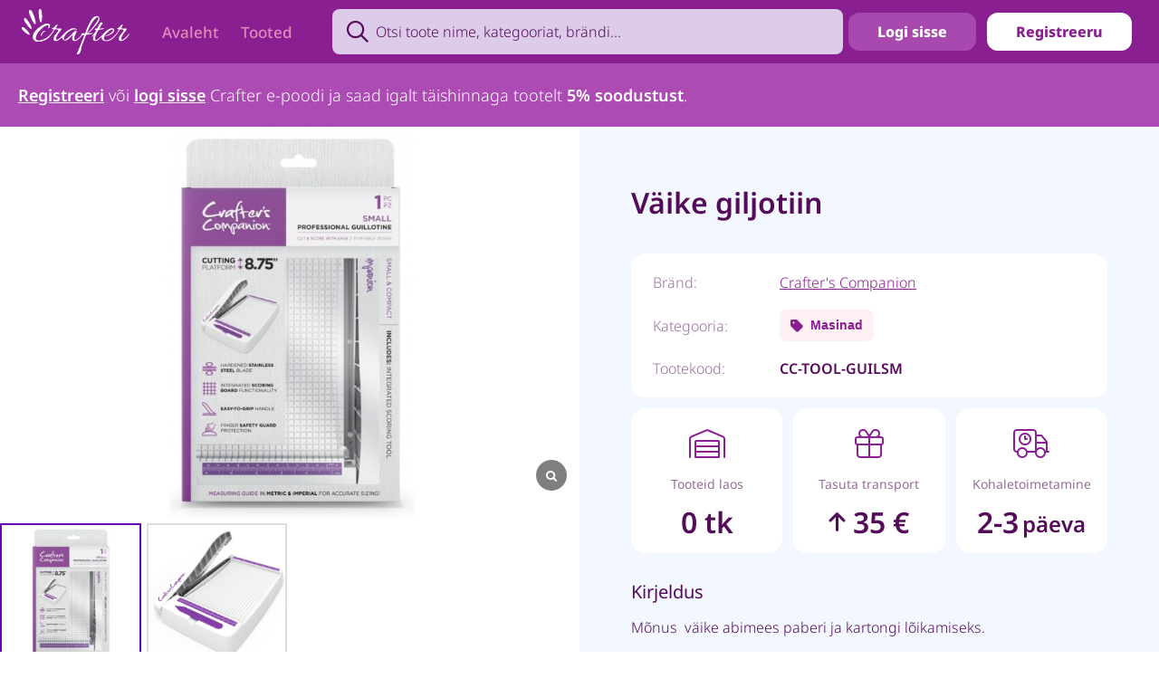

--- FILE ---
content_type: text/html; charset=UTF-8
request_url: https://crafter.ee/tooted/scrapbookingu-tarbed/masinad/vaike-giljotiin/
body_size: 24567
content:
<!doctype html>
<html lang="en">
<head>
    <meta charset="utf-8">
    <!--[if IE]>
    <meta http-equiv="X-UA-Compatible" content="IE=Edge,chrome=1">
    <![endif]-->
    <title>Väike giljotiin - Crafter.ee</title>
    				<script>document.documentElement.className = document.documentElement.className + ' yes-js js_active js'</script>
			<meta name='robots' content='index, follow, max-image-preview:large, max-snippet:-1, max-video-preview:-1' />
	<style>img:is([sizes="auto" i], [sizes^="auto," i]) { contain-intrinsic-size: 3000px 1500px }</style>
	<link rel="alternate" hreflang="et" href="https://crafter.ee/tooted/scrapbookingu-tarbed/masinad/vaike-giljotiin/" />
<link rel="alternate" hreflang="x-default" href="https://crafter.ee/tooted/scrapbookingu-tarbed/masinad/vaike-giljotiin/" />

	<!-- This site is optimized with the Yoast SEO plugin v26.1.1 - https://yoast.com/wordpress/plugins/seo/ -->
	<link rel="canonical" href="https://crafter.ee/tooted/scrapbookingu-tarbed/masinad/vaike-giljotiin/" />
	<meta property="og:locale" content="et_EE" />
	<meta property="og:type" content="article" />
	<meta property="og:title" content="Väike giljotiin - Crafter.ee" />
	<meta property="og:url" content="https://crafter.ee/tooted/scrapbookingu-tarbed/masinad/vaike-giljotiin/" />
	<meta property="og:site_name" content="Crafter.ee" />
	<meta property="article:modified_time" content="2020-03-03T17:45:13+00:00" />
	<meta property="og:image" content="https://crafter.ee/wp-content/uploads/2020/02/small-guillotine-p34217-66619_image.jpeg" />
	<meta property="og:image:width" content="1000" />
	<meta property="og:image:height" content="1000" />
	<meta property="og:image:type" content="image/jpeg" />
	<meta name="twitter:card" content="summary_large_image" />
	<script type="application/ld+json" class="yoast-schema-graph">{"@context":"https://schema.org","@graph":[{"@type":"WebPage","@id":"https://crafter.ee/tooted/scrapbookingu-tarbed/masinad/vaike-giljotiin/","url":"https://crafter.ee/tooted/scrapbookingu-tarbed/masinad/vaike-giljotiin/","name":"Väike giljotiin - Crafter.ee","isPartOf":{"@id":"https://crafter.ee/#website"},"primaryImageOfPage":{"@id":"https://crafter.ee/tooted/scrapbookingu-tarbed/masinad/vaike-giljotiin/#primaryimage"},"image":{"@id":"https://crafter.ee/tooted/scrapbookingu-tarbed/masinad/vaike-giljotiin/#primaryimage"},"thumbnailUrl":"https://crafter.ee/wp-content/uploads/2020/02/small-guillotine-p34217-66619_image.jpeg","datePublished":"2020-02-26T10:24:17+00:00","dateModified":"2020-03-03T17:45:13+00:00","breadcrumb":{"@id":"https://crafter.ee/tooted/scrapbookingu-tarbed/masinad/vaike-giljotiin/#breadcrumb"},"inLanguage":"et","potentialAction":[{"@type":"ReadAction","target":["https://crafter.ee/tooted/scrapbookingu-tarbed/masinad/vaike-giljotiin/"]}]},{"@type":"ImageObject","inLanguage":"et","@id":"https://crafter.ee/tooted/scrapbookingu-tarbed/masinad/vaike-giljotiin/#primaryimage","url":"https://crafter.ee/wp-content/uploads/2020/02/small-guillotine-p34217-66619_image.jpeg","contentUrl":"https://crafter.ee/wp-content/uploads/2020/02/small-guillotine-p34217-66619_image.jpeg","width":1000,"height":1000},{"@type":"BreadcrumbList","@id":"https://crafter.ee/tooted/scrapbookingu-tarbed/masinad/vaike-giljotiin/#breadcrumb","itemListElement":[{"@type":"ListItem","position":1,"name":"Home","item":"https://crafter.ee/"},{"@type":"ListItem","position":2,"name":"Tooted","item":"https://crafter.ee/tooted/"},{"@type":"ListItem","position":3,"name":"Väike giljotiin"}]},{"@type":"WebSite","@id":"https://crafter.ee/#website","url":"https://crafter.ee/","name":"Crafter.ee","description":"Käsitöö tarvikud, kunstitarbed, paberikunst, scrapbooking, lõiketerad, fusion mineral pain, kalligraafia","potentialAction":[{"@type":"SearchAction","target":{"@type":"EntryPoint","urlTemplate":"https://crafter.ee/?s={search_term_string}"},"query-input":{"@type":"PropertyValueSpecification","valueRequired":true,"valueName":"search_term_string"}}],"inLanguage":"et"}]}</script>
	<!-- / Yoast SEO plugin. -->


<link rel='dns-prefetch' href='//crafter.ee' />
<link rel="alternate" type="application/rss+xml" title="Crafter.ee &raquo; Väike giljotiin Comments Feed" href="https://crafter.ee/tooted/scrapbookingu-tarbed/masinad/vaike-giljotiin/feed/" />
<link rel='stylesheet' id='wp-block-library-css' href='https://crafter.ee/wp-includes/css/dist/block-library/style.min.css?ver=6.8.3' type='text/css' media='all' />
<style id='classic-theme-styles-inline-css' type='text/css'>
/*! This file is auto-generated */
.wp-block-button__link{color:#fff;background-color:#32373c;border-radius:9999px;box-shadow:none;text-decoration:none;padding:calc(.667em + 2px) calc(1.333em + 2px);font-size:1.125em}.wp-block-file__button{background:#32373c;color:#fff;text-decoration:none}
</style>
<style id='global-styles-inline-css' type='text/css'>
:root{--wp--preset--aspect-ratio--square: 1;--wp--preset--aspect-ratio--4-3: 4/3;--wp--preset--aspect-ratio--3-4: 3/4;--wp--preset--aspect-ratio--3-2: 3/2;--wp--preset--aspect-ratio--2-3: 2/3;--wp--preset--aspect-ratio--16-9: 16/9;--wp--preset--aspect-ratio--9-16: 9/16;--wp--preset--color--black: #000000;--wp--preset--color--cyan-bluish-gray: #abb8c3;--wp--preset--color--white: #ffffff;--wp--preset--color--pale-pink: #f78da7;--wp--preset--color--vivid-red: #cf2e2e;--wp--preset--color--luminous-vivid-orange: #ff6900;--wp--preset--color--luminous-vivid-amber: #fcb900;--wp--preset--color--light-green-cyan: #7bdcb5;--wp--preset--color--vivid-green-cyan: #00d084;--wp--preset--color--pale-cyan-blue: #8ed1fc;--wp--preset--color--vivid-cyan-blue: #0693e3;--wp--preset--color--vivid-purple: #9b51e0;--wp--preset--gradient--vivid-cyan-blue-to-vivid-purple: linear-gradient(135deg,rgba(6,147,227,1) 0%,rgb(155,81,224) 100%);--wp--preset--gradient--light-green-cyan-to-vivid-green-cyan: linear-gradient(135deg,rgb(122,220,180) 0%,rgb(0,208,130) 100%);--wp--preset--gradient--luminous-vivid-amber-to-luminous-vivid-orange: linear-gradient(135deg,rgba(252,185,0,1) 0%,rgba(255,105,0,1) 100%);--wp--preset--gradient--luminous-vivid-orange-to-vivid-red: linear-gradient(135deg,rgba(255,105,0,1) 0%,rgb(207,46,46) 100%);--wp--preset--gradient--very-light-gray-to-cyan-bluish-gray: linear-gradient(135deg,rgb(238,238,238) 0%,rgb(169,184,195) 100%);--wp--preset--gradient--cool-to-warm-spectrum: linear-gradient(135deg,rgb(74,234,220) 0%,rgb(151,120,209) 20%,rgb(207,42,186) 40%,rgb(238,44,130) 60%,rgb(251,105,98) 80%,rgb(254,248,76) 100%);--wp--preset--gradient--blush-light-purple: linear-gradient(135deg,rgb(255,206,236) 0%,rgb(152,150,240) 100%);--wp--preset--gradient--blush-bordeaux: linear-gradient(135deg,rgb(254,205,165) 0%,rgb(254,45,45) 50%,rgb(107,0,62) 100%);--wp--preset--gradient--luminous-dusk: linear-gradient(135deg,rgb(255,203,112) 0%,rgb(199,81,192) 50%,rgb(65,88,208) 100%);--wp--preset--gradient--pale-ocean: linear-gradient(135deg,rgb(255,245,203) 0%,rgb(182,227,212) 50%,rgb(51,167,181) 100%);--wp--preset--gradient--electric-grass: linear-gradient(135deg,rgb(202,248,128) 0%,rgb(113,206,126) 100%);--wp--preset--gradient--midnight: linear-gradient(135deg,rgb(2,3,129) 0%,rgb(40,116,252) 100%);--wp--preset--font-size--small: 13px;--wp--preset--font-size--medium: 20px;--wp--preset--font-size--large: 36px;--wp--preset--font-size--x-large: 42px;--wp--preset--spacing--20: 0.44rem;--wp--preset--spacing--30: 0.67rem;--wp--preset--spacing--40: 1rem;--wp--preset--spacing--50: 1.5rem;--wp--preset--spacing--60: 2.25rem;--wp--preset--spacing--70: 3.38rem;--wp--preset--spacing--80: 5.06rem;--wp--preset--shadow--natural: 6px 6px 9px rgba(0, 0, 0, 0.2);--wp--preset--shadow--deep: 12px 12px 50px rgba(0, 0, 0, 0.4);--wp--preset--shadow--sharp: 6px 6px 0px rgba(0, 0, 0, 0.2);--wp--preset--shadow--outlined: 6px 6px 0px -3px rgba(255, 255, 255, 1), 6px 6px rgba(0, 0, 0, 1);--wp--preset--shadow--crisp: 6px 6px 0px rgba(0, 0, 0, 1);}:where(.is-layout-flex){gap: 0.5em;}:where(.is-layout-grid){gap: 0.5em;}body .is-layout-flex{display: flex;}.is-layout-flex{flex-wrap: wrap;align-items: center;}.is-layout-flex > :is(*, div){margin: 0;}body .is-layout-grid{display: grid;}.is-layout-grid > :is(*, div){margin: 0;}:where(.wp-block-columns.is-layout-flex){gap: 2em;}:where(.wp-block-columns.is-layout-grid){gap: 2em;}:where(.wp-block-post-template.is-layout-flex){gap: 1.25em;}:where(.wp-block-post-template.is-layout-grid){gap: 1.25em;}.has-black-color{color: var(--wp--preset--color--black) !important;}.has-cyan-bluish-gray-color{color: var(--wp--preset--color--cyan-bluish-gray) !important;}.has-white-color{color: var(--wp--preset--color--white) !important;}.has-pale-pink-color{color: var(--wp--preset--color--pale-pink) !important;}.has-vivid-red-color{color: var(--wp--preset--color--vivid-red) !important;}.has-luminous-vivid-orange-color{color: var(--wp--preset--color--luminous-vivid-orange) !important;}.has-luminous-vivid-amber-color{color: var(--wp--preset--color--luminous-vivid-amber) !important;}.has-light-green-cyan-color{color: var(--wp--preset--color--light-green-cyan) !important;}.has-vivid-green-cyan-color{color: var(--wp--preset--color--vivid-green-cyan) !important;}.has-pale-cyan-blue-color{color: var(--wp--preset--color--pale-cyan-blue) !important;}.has-vivid-cyan-blue-color{color: var(--wp--preset--color--vivid-cyan-blue) !important;}.has-vivid-purple-color{color: var(--wp--preset--color--vivid-purple) !important;}.has-black-background-color{background-color: var(--wp--preset--color--black) !important;}.has-cyan-bluish-gray-background-color{background-color: var(--wp--preset--color--cyan-bluish-gray) !important;}.has-white-background-color{background-color: var(--wp--preset--color--white) !important;}.has-pale-pink-background-color{background-color: var(--wp--preset--color--pale-pink) !important;}.has-vivid-red-background-color{background-color: var(--wp--preset--color--vivid-red) !important;}.has-luminous-vivid-orange-background-color{background-color: var(--wp--preset--color--luminous-vivid-orange) !important;}.has-luminous-vivid-amber-background-color{background-color: var(--wp--preset--color--luminous-vivid-amber) !important;}.has-light-green-cyan-background-color{background-color: var(--wp--preset--color--light-green-cyan) !important;}.has-vivid-green-cyan-background-color{background-color: var(--wp--preset--color--vivid-green-cyan) !important;}.has-pale-cyan-blue-background-color{background-color: var(--wp--preset--color--pale-cyan-blue) !important;}.has-vivid-cyan-blue-background-color{background-color: var(--wp--preset--color--vivid-cyan-blue) !important;}.has-vivid-purple-background-color{background-color: var(--wp--preset--color--vivid-purple) !important;}.has-black-border-color{border-color: var(--wp--preset--color--black) !important;}.has-cyan-bluish-gray-border-color{border-color: var(--wp--preset--color--cyan-bluish-gray) !important;}.has-white-border-color{border-color: var(--wp--preset--color--white) !important;}.has-pale-pink-border-color{border-color: var(--wp--preset--color--pale-pink) !important;}.has-vivid-red-border-color{border-color: var(--wp--preset--color--vivid-red) !important;}.has-luminous-vivid-orange-border-color{border-color: var(--wp--preset--color--luminous-vivid-orange) !important;}.has-luminous-vivid-amber-border-color{border-color: var(--wp--preset--color--luminous-vivid-amber) !important;}.has-light-green-cyan-border-color{border-color: var(--wp--preset--color--light-green-cyan) !important;}.has-vivid-green-cyan-border-color{border-color: var(--wp--preset--color--vivid-green-cyan) !important;}.has-pale-cyan-blue-border-color{border-color: var(--wp--preset--color--pale-cyan-blue) !important;}.has-vivid-cyan-blue-border-color{border-color: var(--wp--preset--color--vivid-cyan-blue) !important;}.has-vivid-purple-border-color{border-color: var(--wp--preset--color--vivid-purple) !important;}.has-vivid-cyan-blue-to-vivid-purple-gradient-background{background: var(--wp--preset--gradient--vivid-cyan-blue-to-vivid-purple) !important;}.has-light-green-cyan-to-vivid-green-cyan-gradient-background{background: var(--wp--preset--gradient--light-green-cyan-to-vivid-green-cyan) !important;}.has-luminous-vivid-amber-to-luminous-vivid-orange-gradient-background{background: var(--wp--preset--gradient--luminous-vivid-amber-to-luminous-vivid-orange) !important;}.has-luminous-vivid-orange-to-vivid-red-gradient-background{background: var(--wp--preset--gradient--luminous-vivid-orange-to-vivid-red) !important;}.has-very-light-gray-to-cyan-bluish-gray-gradient-background{background: var(--wp--preset--gradient--very-light-gray-to-cyan-bluish-gray) !important;}.has-cool-to-warm-spectrum-gradient-background{background: var(--wp--preset--gradient--cool-to-warm-spectrum) !important;}.has-blush-light-purple-gradient-background{background: var(--wp--preset--gradient--blush-light-purple) !important;}.has-blush-bordeaux-gradient-background{background: var(--wp--preset--gradient--blush-bordeaux) !important;}.has-luminous-dusk-gradient-background{background: var(--wp--preset--gradient--luminous-dusk) !important;}.has-pale-ocean-gradient-background{background: var(--wp--preset--gradient--pale-ocean) !important;}.has-electric-grass-gradient-background{background: var(--wp--preset--gradient--electric-grass) !important;}.has-midnight-gradient-background{background: var(--wp--preset--gradient--midnight) !important;}.has-small-font-size{font-size: var(--wp--preset--font-size--small) !important;}.has-medium-font-size{font-size: var(--wp--preset--font-size--medium) !important;}.has-large-font-size{font-size: var(--wp--preset--font-size--large) !important;}.has-x-large-font-size{font-size: var(--wp--preset--font-size--x-large) !important;}
:where(.wp-block-post-template.is-layout-flex){gap: 1.25em;}:where(.wp-block-post-template.is-layout-grid){gap: 1.25em;}
:where(.wp-block-columns.is-layout-flex){gap: 2em;}:where(.wp-block-columns.is-layout-grid){gap: 2em;}
:root :where(.wp-block-pullquote){font-size: 1.5em;line-height: 1.6;}
</style>
<link rel='stylesheet' id='sf-woocommerce-css' href='https://crafter.ee/wp-content/plugins/salesflow-wc/public/css/sf-woocommerce-public.css?ver=1.0.0' type='text/css' media='all' />
<link rel='stylesheet' id='woocommerce-smallscreen-css' href='https://crafter.ee/wp-content/plugins/woocommerce/assets/css/woocommerce-smallscreen.css?ver=10.2.2' type='text/css' media='only screen and (max-width: 768px)' />
<link rel='stylesheet' id='woocommerce-general-css' href='https://crafter.ee/wp-content/plugins/woocommerce/assets/css/woocommerce.css?ver=10.2.2' type='text/css' media='all' />
<style id='woocommerce-inline-inline-css' type='text/css'>
.woocommerce form .form-row .required { visibility: visible; }
</style>
<link rel='stylesheet' id='wpml-legacy-dropdown-0-css' href='https://crafter.ee/wp-content/plugins/sitepress-multilingual-cms/templates/language-switchers/legacy-dropdown/style.min.css?ver=1' type='text/css' media='all' />
<style id='wpml-legacy-dropdown-0-inline-css' type='text/css'>
.wpml-ls-statics-shortcode_actions{background-color:#ffffff;}.wpml-ls-statics-shortcode_actions, .wpml-ls-statics-shortcode_actions .wpml-ls-sub-menu, .wpml-ls-statics-shortcode_actions a {border-color:#cdcdcd;}.wpml-ls-statics-shortcode_actions a, .wpml-ls-statics-shortcode_actions .wpml-ls-sub-menu a, .wpml-ls-statics-shortcode_actions .wpml-ls-sub-menu a:link, .wpml-ls-statics-shortcode_actions li:not(.wpml-ls-current-language) .wpml-ls-link, .wpml-ls-statics-shortcode_actions li:not(.wpml-ls-current-language) .wpml-ls-link:link {color:#444444;background-color:#ffffff;}.wpml-ls-statics-shortcode_actions .wpml-ls-sub-menu a:hover,.wpml-ls-statics-shortcode_actions .wpml-ls-sub-menu a:focus, .wpml-ls-statics-shortcode_actions .wpml-ls-sub-menu a:link:hover, .wpml-ls-statics-shortcode_actions .wpml-ls-sub-menu a:link:focus {color:#000000;background-color:#eeeeee;}.wpml-ls-statics-shortcode_actions .wpml-ls-current-language > a {color:#444444;background-color:#ffffff;}.wpml-ls-statics-shortcode_actions .wpml-ls-current-language:hover>a, .wpml-ls-statics-shortcode_actions .wpml-ls-current-language>a:focus {color:#000000;background-color:#eeeeee;}
</style>
<link rel='stylesheet' id='brands-styles-css' href='https://crafter.ee/wp-content/plugins/woocommerce/assets/css/brands.css?ver=10.2.2' type='text/css' media='all' />
<link rel='stylesheet' id='main-styles-css' href='https://crafter.ee/wp-content/themes/crafter_2023/css/styles.css' type='text/css' media='all' />
<link rel='stylesheet' id='font-awesome-css' href='https://crafter.ee/wp-content/themes/crafter_2023/css/all.min.css' type='text/css' media='all' />
<style id='font-awesome-inline-css' type='text/css'>
[data-font="FontAwesome"]:before {font-family: 'FontAwesome' !important;content: attr(data-icon) !important;speak: none !important;font-weight: normal !important;font-variant: normal !important;text-transform: none !important;line-height: 1 !important;font-style: normal !important;-webkit-font-smoothing: antialiased !important;-moz-osx-font-smoothing: grayscale !important;}
</style>
<link rel='stylesheet' id='nice-select2-css' href='https://crafter.ee/wp-content/themes/crafter_2023/css/nice-select2.css' type='text/css' media='all' />
<link rel='stylesheet' id='sp_wcgs-fontello-fontende-icons-css' href='https://crafter.ee/wp-content/plugins/gallery-slider-for-woocommerce/public/css/fontello.min.css?ver=3.1.0' type='text/css' media='all' />
<link rel='stylesheet' id='wcgs-swiper-css' href='https://crafter.ee/wp-content/plugins/gallery-slider-for-woocommerce/public/css/swiper.min.css?ver=3.1.0' type='text/css' media='all' />
<link rel='stylesheet' id='wcgs-fancybox-css' href='https://crafter.ee/wp-content/plugins/gallery-slider-for-woocommerce/public/css/fancybox.min.css?ver=3.1.0' type='text/css' media='all' />
<link rel='stylesheet' id='gallery-slider-for-woocommerce-css' href='https://crafter.ee/wp-content/plugins/gallery-slider-for-woocommerce/public/css/woo-gallery-slider-public.min.css?ver=3.1.0' type='text/css' media='all' />
<style id='gallery-slider-for-woocommerce-inline-css' type='text/css'>
@media screen and (min-width:992px ){#wpgs-gallery.wcgs-woocommerce-product-gallery {max-width: 100%;}#wpgs-gallery.wcgs-woocommerce-product-gallery:has( + .summary ) {max-width: 50%;} #wpgs-gallery.wcgs-woocommerce-product-gallery+.summary { max-width: calc(50% - 50px); } }#wpgs-gallery .wcgs-thumb.spswiper-slide-thumb-active.wcgs-thumb img {border: 2px solid #6c03b7;}#wpgs-gallery .wcgs-thumb.spswiper-slide:hover img,#wpgs-gallery .wcgs-thumb.spswiper-slide-thumb-active.wcgs-thumb:hover img {border-color: #0085BA;}#wpgs-gallery .wcgs-thumb.spswiper-slide img {border: 2px solid #dddddd;border-radius: 0px;}#wpgs-gallery .wcgs-video-icon:after {content: "\e823";}#wpgs-gallery .gallery-navigation-carousel-wrapper {-ms-flex-order: 2 !important;order: 2 !important;margin-top: 6px;;}.rtl #wpgs-gallery.wcgs-vertical-right .gallery-navigation-carousel-wrapper {margin-right: 6px;margin-left: 0;}#wpgs-gallery .wcgs-carousel .wcgs-spswiper-arrow {font-size: 16px;}#wpgs-gallery .wcgs-carousel .wcgs-spswiper-arrow:before,#wpgs-gallery .wcgs-carousel .wcgs-spswiper-arrow:before {font-size: 16px;color: #fff;line-height: unset;}#wpgs-gallery.wcgs-woocommerce-product-gallery .wcgs-carousel .wcgs-slider-image {border-radius: 0px;}#wpgs-gallery .wcgs-carousel .wcgs-spswiper-arrow,#wpgs-gallery .wcgs-carousel .wcgs-spswiper-arrow{background-color: rgba(0, 0, 0, .5);border-radius: 0px;}#wpgs-gallery .wcgs-carousel .wcgs-spswiper-arrow:hover, #wpgs-gallery .wcgs-carousel .wcgs-spswiper-arrow:hover {background-color: rgba(0, 0, 0, .85);}#wpgs-gallery .wcgs-carousel .wcgs-spswiper-arrow:hover::before, #wpgs-gallery .wcgs-carousel .wcgs-spswiper-arrow:hover::before{ color: #fff;}#wpgs-gallery .spswiper-pagination .spswiper-pagination-bullet {background-color: rgba(115, 119, 121, 0.5);}#wpgs-gallery .spswiper-pagination .spswiper-pagination-bullet.spswiper-pagination-bullet-active {background-color: rgba(115, 119, 121, 0.8);}#wpgs-gallery .wcgs-lightbox .sp_wgs-lightbox {color: #fff;background-color: rgba(0, 0, 0, 0.5);font-size: 13px;}#wpgs-gallery .wcgs-lightbox .sp_wgs-lightbox:hover {color: #fff;background-color: rgba(0, 0, 0, 0.8);}#wpgs-gallery .gallery-navigation-carousel.vertical .wcgs-spswiper-button-next.wcgs-spswiper-arrow::before,#wpgs-gallery .gallery-navigation-carousel .wcgs-spswiper-button-prev.wcgs-spswiper-arrow::before {content: "\e814";}#wpgs-gallery .gallery-navigation-carousel.vertical .wcgs-spswiper-button-prev.wcgs-spswiper-arrow::before,#wpgs-gallery .gallery-navigation-carousel .wcgs-spswiper-button-next.wcgs-spswiper-arrow::before {content: "\e801";}#wpgs-gallery .gallery-navigation-carousel .wcgs-spswiper-arrow {background-color: rgba(0, 0, 0, 0.5);}#wpgs-gallery .gallery-navigation-carousel .wcgs-spswiper-arrow:before{font-size: 12px;color: #fff;}#wpgs-gallery .gallery-navigation-carousel .wcgs-spswiper-arrow:hover {background-color: rgba(0, 0, 0, 0.8);}#wpgs-gallery .wcgs-carousel .wcgs-spswiper-button-prev.wcgs-spswiper-arrow::before {content: "\e814";}#wpgs-gallery .wcgs-carousel .wcgs-spswiper-button-next.wcgs-spswiper-arrow::before {content: "\e801";}#wpgs-gallery .gallery-navigation-carousel .wcgs-spswiper-arrow:hover::before{color: #fff;}#wpgs-gallery {margin-bottom: 30px;max-width: 50%;}.wcgs-fancybox-wrapper .fancybox__caption {color: #ffffff;font-size: 14px;}.fancybox-bg {background: #1e1e1e !important;}#wpgs-gallery .wcgs-carousel .wcgs-spswiper-arrow, #wpgs-gallery .wcgs-carousel .wcgs-spswiper-arrow {opacity: 0;}
</style>
<link rel='stylesheet' id='sp_wcgs-fontello-icons-css' href='https://crafter.ee/wp-content/plugins/gallery-slider-for-woocommerce/admin/css/fontello.min.css?ver=3.1.0' type='text/css' media='all' />
<script type="text/javascript" id="wpml-cookie-js-extra">
/* <![CDATA[ */
var wpml_cookies = {"wp-wpml_current_language":{"value":"et","expires":1,"path":"\/"}};
var wpml_cookies = {"wp-wpml_current_language":{"value":"et","expires":1,"path":"\/"}};
/* ]]> */
</script>
<script type="text/javascript" src="https://crafter.ee/wp-content/plugins/sitepress-multilingual-cms/res/js/cookies/language-cookie.js?ver=482900" id="wpml-cookie-js" defer="defer" data-wp-strategy="defer"></script>
<script type="text/javascript" src="https://crafter.ee/wp-includes/js/jquery/jquery.min.js?ver=3.7.1" id="jquery-core-js"></script>
<script type="text/javascript" src="https://crafter.ee/wp-includes/js/jquery/jquery-migrate.min.js?ver=3.4.1" id="jquery-migrate-js"></script>
<script type="text/javascript" src="https://crafter.ee/wp-content/plugins/salesflow-wc/public/js/sf-woocommerce-public.js?ver=1.0.0" id="sf-woocommerce-js"></script>
<script type="text/javascript" src="https://crafter.ee/wp-content/plugins/woocommerce/assets/js/jquery-blockui/jquery.blockUI.min.js?ver=2.7.0-wc.10.2.2" id="jquery-blockui-js" defer="defer" data-wp-strategy="defer"></script>
<script type="text/javascript" id="wc-add-to-cart-js-extra">
/* <![CDATA[ */
var wc_add_to_cart_params = {"ajax_url":"\/wp-admin\/admin-ajax.php","wc_ajax_url":"\/?wc-ajax=%%endpoint%%","i18n_view_cart":"View cart","cart_url":"https:\/\/crafter.ee\/cart\/","is_cart":"","cart_redirect_after_add":"no"};
/* ]]> */
</script>
<script type="text/javascript" src="https://crafter.ee/wp-content/plugins/woocommerce/assets/js/frontend/add-to-cart.min.js?ver=10.2.2" id="wc-add-to-cart-js" defer="defer" data-wp-strategy="defer"></script>
<script type="text/javascript" id="wc-single-product-js-extra">
/* <![CDATA[ */
var wc_single_product_params = {"i18n_required_rating_text":"Palun vali hinnang","i18n_rating_options":["1 of 5 stars","2 of 5 stars","3 of 5 stars","4 of 5 stars","5 of 5 stars"],"i18n_product_gallery_trigger_text":"View full-screen image gallery","review_rating_required":"yes","flexslider":{"rtl":false,"animation":"slide","smoothHeight":true,"directionNav":false,"controlNav":"thumbnails","slideshow":false,"animationSpeed":500,"animationLoop":false,"allowOneSlide":false},"zoom_enabled":"","zoom_options":[],"photoswipe_enabled":"","photoswipe_options":{"shareEl":false,"closeOnScroll":false,"history":false,"hideAnimationDuration":0,"showAnimationDuration":0},"flexslider_enabled":""};
/* ]]> */
</script>
<script type="text/javascript" src="https://crafter.ee/wp-content/plugins/woocommerce/assets/js/frontend/single-product.min.js?ver=10.2.2" id="wc-single-product-js" defer="defer" data-wp-strategy="defer"></script>
<script type="text/javascript" src="https://crafter.ee/wp-content/plugins/woocommerce/assets/js/js-cookie/js.cookie.min.js?ver=2.1.4-wc.10.2.2" id="js-cookie-js" defer="defer" data-wp-strategy="defer"></script>
<script type="text/javascript" id="woocommerce-js-extra">
/* <![CDATA[ */
var woocommerce_params = {"ajax_url":"\/wp-admin\/admin-ajax.php","wc_ajax_url":"\/?wc-ajax=%%endpoint%%","i18n_password_show":"Show password","i18n_password_hide":"Hide password"};
/* ]]> */
</script>
<script type="text/javascript" src="https://crafter.ee/wp-content/plugins/woocommerce/assets/js/frontend/woocommerce.min.js?ver=10.2.2" id="woocommerce-js" defer="defer" data-wp-strategy="defer"></script>
<link rel="https://api.w.org/" href="https://crafter.ee/wp-json/" /><link rel="alternate" title="JSON" type="application/json" href="https://crafter.ee/wp-json/wp/v2/product/12394" /><link rel="EditURI" type="application/rsd+xml" title="RSD" href="https://crafter.ee/xmlrpc.php?rsd" />
<meta name="generator" content="WordPress 6.8.3" />
<meta name="generator" content="WooCommerce 10.2.2" />
<link rel='shortlink' href='https://crafter.ee/?p=12394' />
<link rel="alternate" title="oEmbed (JSON)" type="application/json+oembed" href="https://crafter.ee/wp-json/oembed/1.0/embed?url=https%3A%2F%2Fcrafter.ee%2Ftooted%2Fscrapbookingu-tarbed%2Fmasinad%2Fvaike-giljotiin%2F" />
<link rel="alternate" title="oEmbed (XML)" type="text/xml+oembed" href="https://crafter.ee/wp-json/oembed/1.0/embed?url=https%3A%2F%2Fcrafter.ee%2Ftooted%2Fscrapbookingu-tarbed%2Fmasinad%2Fvaike-giljotiin%2F&#038;format=xml" />
<meta name="generator" content="WPML ver:4.8.2 stt:1,15;" />
	<noscript><style>.woocommerce-product-gallery{ opacity: 1 !important; }</style></noscript>
			<style type="text/css" id="wp-custom-css">
			#main-container .grid .image img {
	object-fit: contain;
}		</style>
		    <meta name="viewport" content="width=device-width, initial-scale=1.0">
    <!-- Fav and touch icons -->
    <link rel="apple-touch-icon-precomposed" sizes="144x144"
          href="https://crafter.ee/wp-content/themes/crafter_2023/images/fav-144.png">
    <link rel="apple-touch-icon-precomposed" sizes="114x114"
          href="https://crafter.ee/wp-content/themes/crafter_2023/images/fav-114.png">
    <link rel="apple-touch-icon-precomposed" sizes="72x72" href="https://crafter.ee/wp-content/themes/crafter_2023/images/fav-72.png">
    <link rel="apple-touch-icon-precomposed" href="https://crafter.ee/wp-content/themes/crafter_2023/images/fav-57.png">
    <script async defer crossorigin="anonymous" src="https://connect.facebook.net/en_US/sdk.js"></script>
    <link rel="shortcut icon" href="https://crafter.ee/wp-content/themes/crafter_2023/img/favicon.png">
    <link rel="stylesheet" href="https://cdn.jsdelivr.net/npm/swiper@9/swiper-bundle.min.css"/>
        <script async defer src="https://connect.facebook.net/en_US/sdk.js#xfbml=1&version=v3.2"></script>
    <script>
        window.site_url = 'https://crafter.ee';
        window.ajax_url = "https://crafter.ee/wp-admin/admin-ajax.php";
        window.fbAsyncInit = function () {
            FB.init({
                appId: '471212676383958',
                xfbml: true,
                version: 'v2.4'
            });
        };

        (function (d, s, id) {
            var js, fjs = d.getElementsByTagName(s)[0];
            if (d.getElementById(id)) {
                return;
            }
            js = d.createElement(s);
            js.id = id;
            js.async = true;
            js.src = "//connect.facebook.net/et_EE/sdk.js";
            fjs.parentNode.insertBefore(js, fjs);
        }(document, 'script', 'facebook-jssdk'));

        !function (f, b, e, v, n, t, s) {
            if (f.fbq) return;
            n = f.fbq = function () {
                n.callMethod ?
                    n.callMethod.apply(n, arguments) : n.queue.push(arguments)
            };
            if (!f._fbq) f._fbq = n;
            n.push = n;
            n.loaded = !0;
            n.version = '2.0';
            n.queue = [];
            t = b.createElement(e);
            t.async = !0;
            t.src = v;
            s = b.getElementsByTagName(e)[0];
            s.parentNode.insertBefore(t, s)
        }(window,
            document, 'script', '//connect.facebook.net/en_US/fbevents.js');

        fbq('init', '1482072632096348');
        fbq('track', "PageView");</script>
    <noscript><img height="1" width="1" style="display:none"
                   src="https://www.facebook.com/tr?id=1482072632096348&ev=PageView&noscript=1"
        /></noscript>
    <!-- End Facebook Pixel Code -->
</head>
<body>
<!-- Header Section Starts -->
<header id="header-area">
    <!-- Header Top Starts -->
    <div class="header-top">
        <div class="ml-auto mr-auto ">
            <!-- Header Links Starts -->
            <div class=" flex flex-col">
                <div class="relative flex bg-darkpurple max-w-full min-h-[70px] items-center align-center pl-[24px] lg:px-[24px]">
                    <div class="flex max-w-full w-[1480px]  ml-auto mr-auto max-w-full">
                        <a href="https://crafter.ee" class="mr-[24px] flex items-center align-center">
                            <svg class="" width="119" height="51" viewBox="0 0 119 51" fill="none"
                                 xmlns="http://www.w3.org/2000/svg">
                                <path fill-rule="evenodd" clip-rule="evenodd"
                                      d="M8.90597 1.0773C10.3481 0.666203 11.0357 1.76419 12.8295 5.82785C14.6233 9.89151 16.4079 16.9228 14.8644 16.6443C13.3208 16.3659 11.3892 12.4497 9.59537 8.386C7.80157 4.32234 7.46386 1.48841 8.90597 1.0773ZM6.94668 13.1265C4.74089 10.1487 3.98606 9.40239 2.9385 10.1698C1.89094 10.9371 2.71446 13.276 4.92024 16.2538C7.12603 19.2316 9.41061 22.0431 10.6736 21.8393C11.9367 21.6355 9.15247 16.1043 6.94668 13.1265ZM4.19647 21.89C1.89139 19.9018 1.13437 19.449 0.293999 20.3251C-0.546369 21.2012 0.457284 22.9673 2.76236 24.9555C5.06744 26.9436 7.42307 28.7752 8.5204 28.3208C9.61773 27.8665 6.50155 23.8781 4.19647 21.89ZM22.2686 5.20573C21.8567 1.28717 21.5738 0.159716 20.2426 0.006832C18.9114 -0.146052 18.4264 2.27772 18.8383 6.19628C19.2501 10.1149 19.8186 13.9599 21.0481 14.7091C22.2776 15.4582 22.6804 9.1243 22.2686 5.20573ZM28.6901 17.9283C29.3228 17.9283 29.6392 18.3516 29.6392 19.198L29.3228 20.4676C29.2385 20.7216 29.3123 20.9649 29.5443 21.1977C29.7763 21.4305 30.1243 21.1448 30.5883 20.3407C31.0522 19.5366 31.2842 18.8171 31.2842 18.1823C31.2842 17.2512 30.6937 16.574 29.5127 16.1508C29.0487 16.0239 28.5636 15.9604 28.0574 15.9604C26.0328 15.9604 23.291 17.23 19.8322 19.7693C16.3734 22.3087 14.1168 24.7845 13.0622 27.1968C12.4717 28.6358 12.1764 29.9689 12.1764 31.1962C12.1764 32.4236 12.7142 33.5451 13.7899 34.5608C14.8655 35.5765 16.4367 36.0844 18.5035 36.0844C19.2206 36.0844 20.0009 36.0209 20.8446 35.894C23.755 35.3861 26.7861 34.04 29.0006 32.326C30.9253 30.8363 32.4242 28.7775 34.1127 26.4581C34.367 26.1088 34.6257 25.7535 34.8907 25.3934C34.9531 25.2473 35.0572 25.1192 35.1466 25.009C35.2384 24.896 35.3148 24.8019 35.3148 24.7269C35.3148 24.6587 35.2407 24.6968 35.138 24.7496L35.1379 24.7497C35.1101 24.764 35.0802 24.7793 35.0491 24.794C35.6387 23.9571 36.2362 23.128 36.8414 22.3066C37.172 22.3066 37.4876 22.3367 37.7882 22.3968C38.1189 22.4269 38.4646 22.4719 38.8253 22.5321C39.4565 22.6222 39.8924 22.7876 40.1328 23.028C40.3733 23.2384 40.4935 23.4639 40.4935 23.7044C40.4935 24.0951 40.3282 24.4859 39.9976 24.8767C39.697 25.2674 39.4264 25.5831 39.186 25.8235C38.7351 26.3345 38.194 26.9658 37.5628 27.7173C36.9315 28.4387 36.3754 29.2352 35.8945 30.107C35.4436 30.9486 35.2182 31.8203 35.2182 32.7221C35.2182 33.0528 35.2633 33.3834 35.3534 33.7141C35.5037 34.3453 35.7743 34.7661 36.165 34.9765C36.5558 35.217 37.0067 35.3372 37.5177 35.3372C38.1189 35.3372 38.7501 35.202 39.4114 34.9314C40.1028 34.691 40.6438 34.4204 41.0346 34.1199C41.7861 33.5788 42.5526 32.9325 43.3341 32.181C43.7434 31.7875 44.1321 31.3939 44.5002 31.0003C44.4879 31.1241 44.4818 31.2471 44.4818 31.3694C44.4818 32.0007 44.7072 32.6169 45.1581 33.2181C45.4888 33.669 45.9246 34.0447 46.4657 34.3453C47.0067 34.6158 47.5177 34.7511 47.9987 34.7511C48.7201 34.7511 49.4566 34.5407 50.208 34.1199C50.9595 33.699 51.6809 33.173 52.3723 32.5417C53.0937 31.8804 53.74 31.2342 54.3111 30.6029C54.9123 29.9416 55.4083 29.3855 55.799 28.9347C56.2199 28.4537 56.5054 28.1832 56.6557 28.1231C56.4453 28.6942 56.2499 29.3855 56.0696 30.1971C55.8892 31.0087 55.799 31.7452 55.799 32.4065C55.799 32.8874 55.8441 33.2632 55.9343 33.5337C56.1447 34.195 56.4603 34.6459 56.8812 34.8864C57.3321 35.1268 57.813 35.2471 58.324 35.2471C58.9252 35.2471 59.5264 35.1268 60.1276 34.8864C60.7287 34.6759 61.2247 34.4204 61.6155 34.1199C62.367 33.5788 63.1335 32.9325 63.915 32.181C64.6965 31.4296 65.4029 30.6781 66.0342 29.9266C66.3463 29.555 66.6217 29.2092 66.8603 28.889C66.8724 28.8894 66.8844 28.8896 66.8965 28.8896C67.0769 28.8896 67.3774 28.8745 67.7983 28.8445C68.2191 28.8144 68.7 28.7543 69.2411 28.6641C68.67 30.107 68.0387 31.7151 67.3474 33.4886C66.656 35.232 65.9496 36.9905 65.2282 38.764C64.5068 40.5675 63.8455 42.2358 63.2443 43.7688C62.6131 45.3319 62.087 46.6094 61.6662 47.6014C61.2454 48.6234 60.9748 49.2396 60.8546 49.45C60.7945 49.5702 60.7644 49.7055 60.7644 49.8558C60.7644 50.0362 60.8997 50.1263 61.1702 50.1263C61.5309 50.1263 61.9668 50.0211 62.4778 49.8107C62.9888 49.6003 63.3646 49.435 63.605 49.3147C63.9357 49.1043 64.1912 48.7436 64.3715 48.2326C64.5519 47.7517 64.9126 46.8198 65.4537 45.4371C65.5438 45.2267 65.5889 45.0614 65.5889 44.9411C65.619 44.8209 65.634 44.7007 65.634 44.5804V44.2648C65.634 44.0243 65.6791 43.6636 65.7693 43.1827C65.8595 42.7017 66.0849 41.9352 66.4456 40.8832C66.8965 39.6808 67.3925 38.3131 67.9335 36.7801C68.5047 35.2771 69.0608 33.7892 69.6018 32.3163C70.1729 30.8133 70.6689 29.5208 71.0897 28.4387L73.8852 28.078C74.8471 27.9577 75.6888 27.8375 76.4102 27.7173C77.1316 27.567 77.6126 27.4618 77.8531 27.4016C78.2438 27.2814 78.4993 27.1912 78.6196 27.1311C78.7699 27.0409 78.845 26.9658 78.845 26.9057C78.845 26.8155 78.7248 26.7554 78.4843 26.7253C78.2739 26.6652 78.0635 26.6351 77.8531 26.6351C77.0415 26.6351 76.2299 26.6802 75.4183 26.7704C74.6067 26.8305 73.8101 26.8906 73.0286 26.9508C74.1708 26.049 75.3581 24.9969 76.5906 23.7945C77.823 22.5922 79.0103 21.3447 80.1526 20.0522C81.3249 18.7596 82.3469 17.5122 83.2186 16.3098C84.1204 15.1075 84.7666 14.0704 85.1574 13.1987C85.3979 12.6877 85.5782 12.2067 85.6985 11.7559C85.8488 11.2749 85.9239 10.8391 85.9239 10.4483C85.9239 9.4864 85.473 8.74995 84.5713 8.23894C84.2707 8.08865 83.955 7.98344 83.6244 7.92332C83.2937 7.83315 82.9481 7.78806 82.5874 7.78806C81.7457 7.78806 80.9491 8.02853 80.1977 8.50948C79.4762 8.96036 78.7999 9.54652 78.1687 10.2679C77.5675 10.9593 77.0415 11.6507 76.5906 12.342C76.1096 13.1236 75.5836 14.0554 75.0125 15.1375C74.4714 16.1896 73.9454 17.2867 73.4344 18.429C72.9234 19.5412 72.4574 20.5932 72.0366 21.5852C71.6158 22.5771 71.2851 23.3887 71.0447 24.02C70.9845 24.2605 70.8342 24.6663 70.5938 25.2374C70.3834 25.7784 70.1128 26.4698 69.7822 27.3115H69.692C69.4816 27.3115 69.2862 27.1912 69.1058 26.9508C68.9555 26.7103 68.7151 26.59 68.3844 26.59C68.174 26.59 67.8434 26.6502 67.3925 26.7704C66.9716 26.8606 66.5809 27.0109 66.2202 27.2213C65.8595 27.4016 65.6791 27.6271 65.6791 27.8976C65.6791 28.1933 65.81 28.4308 66.0717 28.6101C65.9124 28.7926 65.7346 28.9909 65.5382 29.2052C64.907 29.8965 64.2006 30.618 63.419 31.3694C62.6375 32.1209 61.871 32.7672 61.1195 33.3083C60.368 33.8493 59.7668 34.1199 59.316 34.1199C58.4743 34.1199 58.0535 33.5187 58.0535 32.3163V32.0007C58.0535 31.8804 58.0685 31.7602 58.0986 31.64C58.1887 30.9186 58.4593 29.9416 58.9102 28.7092C59.3911 27.4467 60.0224 26.2444 60.8039 25.1021C60.9542 24.8616 60.9091 24.6663 60.6686 24.516C60.4282 24.3657 60.1276 24.2605 59.7668 24.2003C59.4362 24.1102 59.1957 24.0651 59.0454 24.0651C58.9252 24.0651 58.6547 24.2605 58.2338 24.6512C57.8431 25.042 57.3922 25.5079 56.8812 26.049C56.3702 26.59 55.8892 27.101 55.4383 27.582C55.0175 28.0329 54.7319 28.3335 54.5816 28.4838C54.3111 28.7543 53.8602 29.1902 53.229 29.7913C52.6278 30.3925 51.9515 31.0238 51.2 31.6851C50.4485 32.3163 49.7121 32.8574 48.9907 33.3083C48.2993 33.7591 47.7432 33.9846 47.3224 33.9846C47.0518 33.9846 46.8565 33.8794 46.7362 33.669C46.5258 33.3684 46.4206 33.0227 46.4206 32.6319C46.4206 31.9105 46.6761 31.1139 47.1871 30.2422C47.6981 29.3705 48.2542 28.5739 48.8554 27.8525C49.4866 27.101 49.9826 26.575 50.3433 26.2744C51.4856 25.2224 52.7781 24.3055 54.2209 23.524C55.6638 22.7425 56.9864 22.3517 58.1887 22.3517C58.6096 22.3517 59.0154 22.4118 59.4061 22.5321C59.827 22.6222 60.1576 22.8477 60.3981 23.2084C60.6085 23.2986 60.7137 23.2234 60.7137 22.9829C60.7137 22.7425 60.6386 22.517 60.4883 22.3066C60.338 22.0962 60.1426 21.9309 59.9021 21.8106C59.6015 21.5702 59.2258 21.4048 58.7749 21.3147C58.324 21.1944 57.8882 21.1343 57.4673 21.1343C56.7158 21.1343 56.0395 21.2245 55.4383 21.4048C54.8672 21.5551 54.1157 21.8708 53.1839 22.3517C52.2821 22.8026 51.3202 23.3737 50.2982 24.0651C49.3063 24.7264 48.3594 25.4779 47.4576 26.3195C46.624 27.0956 45.9278 27.8993 45.3691 28.7304C45.2416 28.8789 45.1044 29.0371 44.9573 29.2052C44.3261 29.8965 43.6197 30.618 42.8382 31.3694C42.0566 32.0909 41.2901 32.7071 40.5386 33.2181C39.8172 33.7291 39.201 33.9846 38.69 33.9846C38.1189 33.9846 37.8333 33.6239 37.8333 32.9025C37.8333 32.5417 37.9535 32.0007 38.194 31.2793C38.4345 30.5879 38.9154 29.596 39.6369 28.3034C40.3583 27.0109 41.23 25.7784 42.252 24.6061C42.7029 24.0951 43.0786 23.6292 43.3792 23.2084C43.7099 22.7575 43.8752 22.3818 43.8752 22.0812C43.8752 21.6303 43.4243 21.4048 42.5225 21.4048C42.2219 21.4048 41.9214 21.4199 41.6208 21.4499H40.7641C40.193 21.4499 39.6369 21.4349 39.0958 21.4048L37.4726 21.3147C37.7431 20.8938 38.0287 20.4279 38.3293 19.9169C38.6599 19.4059 38.9605 18.94 39.2311 18.5192C39.4114 18.1885 39.5016 17.918 39.5016 17.7076C39.5016 17.5272 39.4264 17.3919 39.2761 17.3018C39.1559 17.2116 39.0206 17.1665 38.8704 17.1665C38.6299 17.1665 38.4044 17.2417 38.194 17.3919C37.9836 17.6324 37.698 17.9931 37.3373 18.4741C36.9766 18.925 36.5859 19.3608 36.165 19.7817C35.7743 20.1724 35.3534 20.488 34.9025 20.7285C34.4517 20.969 34.0308 21.1493 33.6401 21.2696C33.4898 21.2996 33.4146 21.4048 33.4146 21.5852C33.4146 21.7054 33.4747 21.8257 33.595 21.9459C33.7152 22.0661 33.8805 22.1563 34.091 22.2164C34.2713 22.2465 34.5118 22.2766 34.8124 22.3066H35.4887C34.719 23.7868 33.8521 25.2087 32.8881 26.5722C31.3559 28.3884 29.8828 29.8557 28.4687 30.974C26.676 32.3918 24.4299 33.4816 21.7303 34.2434C20.5071 34.5397 19.3682 34.6878 18.3137 34.6878C17.2592 34.6878 16.4789 34.3069 15.9727 33.5451C15.7196 33.1642 15.5931 32.6881 15.5931 32.1167C15.5931 31.5454 15.6985 30.9 15.9094 30.1805C16.7109 27.4296 18.609 24.6998 21.6038 21.9912C24.5986 19.2826 26.9607 17.9283 28.6901 17.9283ZM75.1477 23.9749C73.9754 25.1773 72.8332 26.1993 71.721 27.0409C71.8112 26.7704 71.9013 26.545 71.9915 26.3646C72.0516 26.2143 72.247 25.7634 72.5777 25.0119C72.9083 24.2304 73.3442 23.2685 73.8852 22.1263C74.4263 20.954 75.0275 19.7366 75.6888 18.4741C76.2599 17.422 76.9212 16.3098 77.6727 15.1375C78.4542 13.9351 79.2358 12.853 80.0173 11.8911C80.8289 10.8992 81.5203 10.1928 82.0914 9.77196C82.7527 9.2309 83.3238 8.96037 83.8048 8.96037C84.3759 8.96037 84.6614 9.36616 84.6614 10.1778C84.6614 10.9292 84.4059 11.7258 83.8949 12.5675C83.2937 13.5895 82.5272 14.7618 81.5954 16.0844C80.6936 17.407 79.6867 18.7596 78.5745 20.1424C77.4623 21.495 76.32 22.7725 75.1477 23.9749ZM81.2417 35.2471C80.7007 35.2471 80.2047 35.1268 79.7538 34.8864C79.333 34.6459 79.0174 34.195 78.807 33.5337L78.7168 33.2632V32.9475C78.7168 32.3464 78.852 31.5949 79.1226 30.6931C79.3931 29.7913 79.7238 28.9196 80.1145 28.078C79.9342 28.3184 79.7238 28.619 79.4833 28.9797C79.2428 29.3104 78.8971 29.7463 78.4463 30.2873C78.326 30.4076 78.1907 30.4677 78.0404 30.4677C77.83 30.4677 77.7248 30.3474 77.7248 30.107C77.7248 29.9266 77.7849 29.7763 77.9052 29.6561C78.6867 28.6641 79.3781 27.7774 79.9793 26.9958C80.6105 26.2143 81.0764 25.553 81.377 25.0119C81.377 24.9518 81.4672 24.7715 81.6475 24.4709C81.8279 24.1402 82.0684 23.6893 82.369 23.1182C82.1285 23.1483 81.9181 23.1783 81.7377 23.2084H81.3319C81.1215 23.2084 80.9412 23.1182 80.7909 22.9379C80.6406 22.7575 80.6255 22.5321 80.7458 22.2615C80.8961 21.8407 81.2267 21.6002 81.7377 21.5401C82.2487 21.48 82.6996 21.4349 83.0904 21.4048C83.1204 21.3447 83.1806 21.3147 83.2707 21.3147C83.6314 20.6534 83.9771 20.0071 84.3078 19.3759C84.6384 18.7446 84.909 18.2186 85.1194 17.7977C85.3598 17.3769 85.4801 17.1515 85.4801 17.1214C86.0813 16.1595 86.472 15.5283 86.6524 15.2277C86.8327 14.897 87.0732 14.7017 87.3738 14.6415C87.7045 14.6115 88.0501 14.6265 88.4109 14.6866C88.8016 14.7467 89.0571 14.882 89.1774 15.0924C89.2675 15.2127 89.3126 15.363 89.3126 15.5433C89.3126 15.8138 89.2525 16.0844 89.1323 16.3549C89.012 16.5954 88.8918 16.7908 88.7716 16.9411C88.6513 17.1515 88.486 17.3018 88.2756 17.3919C88.0952 17.4521 87.9299 17.6324 87.7796 17.933C87.479 18.5041 87.1484 19.1203 86.7877 19.7817C86.4269 20.443 86.0512 21.0742 85.6604 21.6754L86.2015 21.6303C86.9229 21.5702 87.5993 21.495 88.2305 21.4048C88.8918 21.3147 89.6433 21.2846 90.4849 21.3147C90.6352 21.3147 90.7855 21.3447 90.9358 21.4048C91.1162 21.4349 91.2063 21.495 91.2063 21.5852C91.2063 21.7054 90.8156 21.8708 90.034 22.0812C89.7335 22.2014 89.0722 22.3367 88.0501 22.487C87.0582 22.6072 86.0362 22.7274 84.9841 22.8477C84.6835 23.4188 84.413 23.8997 84.1725 24.2905C83.932 24.6512 83.7667 24.9218 83.6765 25.1021C83.0152 26.4848 82.414 27.7473 81.873 28.8896C81.362 30.0018 81.0764 30.9186 81.0163 31.64C80.9862 31.7602 80.9712 31.8804 80.9712 32.0007V32.3163C80.9712 33.5187 81.362 34.1199 82.1435 34.1199C82.6245 34.1199 83.2407 33.8643 83.9922 33.3533C84.7436 32.8123 85.5101 32.166 86.2917 31.4145C87.0732 30.633 87.7796 29.8965 88.4109 29.2052C89.0722 28.4838 89.523 27.9427 89.7635 27.582C89.8375 27.508 89.9114 27.4644 89.9854 27.4511C90.1711 27.2173 90.3765 26.9753 90.6015 26.7253C91.4131 25.8235 92.36 24.9518 93.4421 24.1102C94.5242 23.2384 95.6214 22.5321 96.7336 21.991C97.8458 21.4199 98.8528 21.1343 99.7545 21.1343C100.085 21.1343 100.386 21.1794 100.656 21.2696C101.167 21.4499 101.513 21.7355 101.693 22.1263C101.904 22.517 102.009 22.9228 102.009 23.3437C102.009 23.7344 101.949 24.1102 101.829 24.4709C101.708 24.8316 101.558 25.1472 101.378 25.4177C100.837 26.2293 100.055 26.9507 99.0331 27.582C98.0412 28.2132 97.0191 28.7092 95.9671 29.0699C94.9451 29.4306 94.1034 29.641 93.4421 29.7012H93.3519C92.9612 29.7012 92.7658 29.5809 92.7658 29.3405C92.7658 29.1902 92.886 29.115 93.1265 29.115C93.8479 29.0549 94.7497 28.7242 95.8318 28.1231C96.944 27.4918 97.9209 26.8455 98.7626 26.1842C99.1233 25.8837 99.5441 25.4628 100.025 24.9218C100.536 24.3807 100.792 23.8547 100.792 23.3437C100.792 22.8026 100.536 22.5321 100.025 22.5321C99.7545 22.5321 99.469 22.5922 99.1684 22.7124C98.8978 22.8327 98.6724 22.9228 98.4921 22.9829C97.6203 23.4038 96.6584 24.0651 95.6064 24.9668C94.5543 25.8386 93.5924 26.8305 92.7207 27.9427C91.879 29.0248 91.2929 30.122 90.9622 31.2342C90.8721 31.4746 90.8119 31.7151 90.7819 31.9556C90.7518 32.166 90.7368 32.3764 90.7368 32.5868C90.7368 33.3083 90.9622 33.8193 91.4131 34.1199C91.8941 34.4204 92.4652 34.5707 93.1265 34.5707C94.1184 34.5707 95.1405 34.3603 96.1925 33.9395C97.2446 33.4886 98.2666 32.9175 99.2586 32.2261C100.251 31.5348 101.152 30.7983 101.964 30.0168C102.806 29.2052 103.512 28.4237 104.083 27.6722C104.122 27.6199 104.164 27.579 104.209 27.5494C105.464 25.8917 106.569 24.1441 107.525 22.3066H106.849C106.548 22.2766 106.308 22.2465 106.127 22.2164C105.917 22.1563 105.751 22.0661 105.631 21.9459C105.511 21.8257 105.451 21.7054 105.451 21.5852C105.451 21.4048 105.526 21.2996 105.676 21.2696C106.067 21.1493 106.488 20.969 106.939 20.7285C107.39 20.488 107.81 20.1724 108.201 19.7817C108.622 19.3608 109.013 18.925 109.374 18.4741C109.734 17.9931 110.02 17.6324 110.23 17.3919C110.441 17.2417 110.666 17.1665 110.907 17.1665C111.057 17.1665 111.192 17.2116 111.312 17.3018C111.463 17.3919 111.538 17.5272 111.538 17.7076C111.538 17.918 111.448 18.1885 111.267 18.5192C110.997 18.94 110.696 19.4059 110.366 19.9169C110.065 20.4279 109.779 20.8938 109.509 21.3147L111.132 21.4048C111.673 21.4349 112.229 21.4499 112.8 21.4499H113.657C113.958 21.4199 114.258 21.4048 114.559 21.4048C115.461 21.4048 115.911 21.6303 115.911 22.0812C115.911 22.3818 115.746 22.7575 115.415 23.2084C115.115 23.6292 114.739 24.0951 114.288 24.6061C113.266 25.7784 112.395 27.0109 111.673 28.3034C110.952 29.596 110.471 30.5879 110.23 31.2793C109.99 32.0007 109.87 32.5417 109.87 32.9025C109.87 33.6239 110.155 33.9846 110.726 33.9846C111.237 33.9846 111.853 33.7291 112.575 33.2181C113.326 32.7071 114.093 32.0909 114.874 31.3694C115.656 30.618 116.362 29.8965 116.994 29.2052C117.625 28.4838 118.076 27.9427 118.346 27.582C118.406 27.4918 118.497 27.4467 118.617 27.4467C118.737 27.4467 118.842 27.5068 118.932 27.6271C119.023 27.7173 119.023 27.8375 118.932 27.9878C118.602 28.4988 118.121 29.1451 117.49 29.9266C116.858 30.6781 116.152 31.4296 115.37 32.181C114.589 32.9325 113.822 33.5788 113.071 34.1199C112.68 34.4204 112.139 34.691 111.448 34.9314C110.786 35.202 110.155 35.3372 109.554 35.3372C109.043 35.3372 108.592 35.217 108.201 34.9765C107.81 34.7661 107.54 34.3453 107.39 33.7141C107.299 33.3834 107.254 33.0528 107.254 32.7221C107.254 31.8203 107.48 30.9486 107.931 30.107C108.412 29.2352 108.968 28.4387 109.599 27.7173C110.23 26.9658 110.771 26.3345 111.222 25.8235C111.463 25.5831 111.733 25.2674 112.034 24.8767C112.364 24.4859 112.53 24.0951 112.53 23.7044C112.53 23.4639 112.41 23.2384 112.169 23.028C111.929 22.7876 111.493 22.6222 110.861 22.5321C110.501 22.4719 110.155 22.4269 109.824 22.3968C109.524 22.3367 109.208 22.3066 108.878 22.3066C108.036 23.4489 107.209 24.6061 106.398 25.7784C105.883 26.5314 105.341 27.2778 104.774 28.0177C104.759 28.0678 104.739 28.118 104.714 28.1681C103.873 29.3405 102.851 30.4827 101.648 31.5949C100.476 32.7071 99.1684 33.6389 97.7255 34.3904C96.3128 35.1118 94.8399 35.4725 93.3068 35.4725C91.9542 35.4725 90.7819 35.1569 89.7899 34.5257C88.798 33.8944 88.302 32.9325 88.302 31.64C88.302 31.2789 88.3594 30.8768 88.4742 30.4338C87.9636 31.0076 87.4014 31.59 86.7877 32.181C86.0061 32.9325 85.2396 33.5788 84.4881 34.1199C84.0974 34.4204 83.6014 34.6759 83.0002 34.8864C82.4291 35.1268 81.8429 35.2471 81.2417 35.2471ZM24.3056 25.6299C24.9399 25.035 25.457 24.5502 25.8569 24.5502C26.0394 24.5502 26.435 24.1594 26.0942 24.0373C25.9603 24.0006 25.8204 23.9823 25.6743 23.9823C25.0901 23.9823 24.299 24.3428 23.301 25.0755C22.303 25.8082 21.6518 26.8928 21.3476 27.5888C21.1772 28.004 21.092 28.3887 21.092 28.7428C21.092 29.097 21.2472 29.4206 21.5575 29.7136C21.8679 30.0067 22.3334 29.6404 22.1874 29.4206C22.1143 29.3107 22.0778 29.1733 22.0778 29.0084C22.0778 28.8436 22.1083 28.6573 22.1691 28.4498C22.4004 27.656 22.948 26.8684 23.8122 26.0868C23.9838 25.9315 24.1483 25.7773 24.3056 25.6299Z"
                                      fill="white"/>
                            </svg>
                        </a>

                        <ul class="z-[200] px-[20px] lg:px-[0] hidden lg:pt-[0px] lg:mt-[0px] lg:mb-[0px] lg:pb-[0px] pb-[10px] lg:[p-0] left-0 lg:left-[initial] top-[60px] lg:top-[initial] bg-darkpurple  lg:bg-transparent absolute lg:relative lg:flex lg:items-center flex-col lg:flex-row w-full lg:w-[initial] flex"
                            id="menu">
                            <li class="px-[12px]  relative flex py-[12px] lg:py-[0]">
                                <a href="https://crafter.ee"
                                   class="w-full text-[17px] leading-[23px] font-medium  text-pink">
                                    Avaleht                                </a>
                            </li>

                            <li class="px-[12px]  relative flex py-[12px] lg:py-[0]">
                                <a href="https://crafter.ee/tooted/"
                                   class="w-full text-[17px] leading-[23px] font-medium  text-pink">
                                    Tooted                                </a>
                            </li>
                            <li>
                                <div class="ml-auto flex ml-[24px] flex items-center lg:hidden">
                                        <a href="/login"
       class="whitespace-nowrap flex mx-[6px] items-center px-[16px] lg:px-[32px] bg-[#A849B0] rounded-[12px] h-[42px] text-white text-base font-bold">
        Logi sisse    </a>
    <a href="/registreeru"
       class="whitespace-nowrap mx-[6px]  flex items-center px-[16px] lg:px-[32px] bg-white rounded-[12px] h-[42px] text-darkpurple text-base font-bold">
        Registreeru    </a>

                                </div>
                            </li>

                        </ul>

                        <form role="search" method="get" id="searchform"
                              class="ml-[32px] flex-1 w-full hidden lg:flex search-container"
                              action="https://crafter.ee/tooted/">
                            <label for="keyword"
                                   class="mb-2 text-sm font-medium text-gray-900 sr-only dark:text-white">Search product by name, brand, category...</label>
                            <div class="relative w-full">
                                <div class="absolute inset-y-0 left-[16px]  flex items-center cursor-pointer"
                                     onclick="document.getElementById('searchform').submit()">
                                    <i class="text-[#540B59] text-[24px] text-[24px] fa-regular fa-magnifying-glass"></i>
                                </div>
                                <input type="text" onkeyup="fetch()" id="keyword"
                                       class="search-field w-full pl-12 text-[16px] text-[#540B59] font-semibold placeholder:font-light rounded-lg h-[50px] rounded-[12px] bg-[#DCCBE9] pr-10 placeholder-[#540B59] border-transparent focus:border-transparent focus:ring-0"
                                       placeholder="Otsi toote nime, kategooriat, brändi..."
                                       value="" name="s"
                                       title="Search for:"/>

                                <div class="absolute top-[50px] bg-white z-[1000] left-0 search_result w-full rounded-b-[8px]"
                                     id="datafetch"></div>
                                <button onclick="closeSearch(this)"
                                        type="button"
                                        class="search-close flex ml-auto absolute right-[12px] top-[14px]"><i
                                            class="text-[#540B59] text-[24px] fa-regular fa-xmark"></i></button>
                            </div>

                        </form>
                        <div class="flex items-center ml-auto lg:ml-[initial]">
                            <div class="widget_shopping_cart_content">
                                
                            </div>

                            <a onclick="triggerMenu()"
                               class="mobile-trigger w-[60px] h-full min-h-[60px] flex items-center justify-center ml-auto flex lg:hidden"
                               href="javascript:{}">
                                <i id="triggerIcon" class="text-2xl text-white fa-light fa-bars"></i>
                            </a>
                        </div>


                        <div class="ml-auto flex ml-[24px] flex items-center hidden lg:flex">
                                <a href="/login"
       class="whitespace-nowrap flex mx-[6px] items-center px-[16px] lg:px-[32px] bg-[#A849B0] rounded-[12px] h-[42px] text-white text-base font-bold">
        Logi sisse    </a>
    <a href="/registreeru"
       class="whitespace-nowrap mx-[6px]  flex items-center px-[16px] lg:px-[32px] bg-white rounded-[12px] h-[42px] text-darkpurple text-base font-bold">
        Registreeru    </a>

                        </div>
                    </div>
                </div>
                                    <div class="ml-auto mr-auto max-w-full bg-[#AC4BB4] min-h-[70px] text-white text-base sm:text-[18px] leading-[24px] w-full items-center flex">
                        <div class="block px-[20px] w-[1480px] ml-auto mr-auto max-w-full font-light py-[10px] sm:py-[0]">
                            <a class="font-semibold underline" href="/registreeru">Registreeri</a> või <a
                                    class="font-semibold underline" href="/login"> logi sisse</a> Crafter e-poodi
                            ja saad igalt täishinnaga tootelt <span class="font-semibold ">5% soodustust</span>.
                        </div>
                    </div>
                

            </div>
        </div>
    </div>
    <!-- Header Top Ends -->
    <!-- Ends -->
</header>
<div class="woocommerce-notices-wrapper"></div>
    <div itemscope itemtype="http://schema.org/Product" id="product-12394"
         class="row product-info full grid-cols-1 md:grid-cols-2 grid max-w-full w-[1480px]  ml-auto mr-auto max-w-full">
        <div class="relative flex-1 flex items-center pb-[12px]" id="pr-image-container">
                        
<div id="wpgs-gallery" class="wcgs-woocommerce-product-gallery wcgs-spswiper-before-init horizontal wcgs_preloader_normal" style='min-width: 50%; overflow: hidden;' data-id="12394"><div class="gallery-navigation-carousel-wrapper horizontal wcgs_preloader_normal"><div thumbsSlider="" class="gallery-navigation-carousel spswiper horizontal wcgs_preloader_normal thumbnailnavigation-custom hover"><div class="spswiper-wrapper"><div class="wcgs-thumb spswiper-slide"><img alt="" data-cap="" src="https://crafter.ee/wp-content/uploads/2020/02/small-guillotine-p34217-66619_image-230x230.jpeg" data-image="https://crafter.ee/wp-content/uploads/2020/02/small-guillotine-p34217-66619_image.jpeg" data-type="" width="230" height="230" loading="lazy" /></div><div class="wcgs-thumb spswiper-slide"><img alt="" data-cap="" src="https://crafter.ee/wp-content/uploads/2020/02/small-guillotine-p34217-66620_image-230x230.png" data-image="https://crafter.ee/wp-content/uploads/2020/02/small-guillotine-p34217-66620_image.png" data-type="" width="230" height="230" loading="lazy" /></div></div><div class="wcgs-spswiper-button-next wcgs-spswiper-arrow"></div><div class="wcgs-spswiper-button-prev wcgs-spswiper-arrow"></div></div><div class="wcgs-border-bottom"></div></div><div class="wcgs-carousel horizontal wcgs_preloader_normal spswiper"><div class="spswiper-wrapper"><div class="spswiper-slide"><div class="wcgs-slider-image"><a class="wcgs-slider-lightbox" data-fancybox="view" href="https://crafter.ee/wp-content/uploads/2020/02/small-guillotine-p34217-66619_image.jpeg" aria-label="lightbox" data-caption=""></a><img class="wcgs-slider-image-tag" fetchpriority="high" loading="eager" alt="" data-cap="" src="https://crafter.ee/wp-content/uploads/2020/02/small-guillotine-p34217-66619_image.jpeg" data-image="https://crafter.ee/wp-content/uploads/2020/02/small-guillotine-p34217-66619_image.jpeg" width="600" height="600" srcset="https://crafter.ee/wp-content/uploads/2020/02/small-guillotine-p34217-66619_image.jpeg 1000w, https://crafter.ee/wp-content/uploads/2020/02/small-guillotine-p34217-66619_image-230x230.jpeg 230w, https://crafter.ee/wp-content/uploads/2020/02/small-guillotine-p34217-66619_image-300x300.jpeg 300w, https://crafter.ee/wp-content/uploads/2020/02/small-guillotine-p34217-66619_image-768x768.jpeg 768w, https://crafter.ee/wp-content/uploads/2020/02/small-guillotine-p34217-66619_image-150x150.jpeg 150w, https://crafter.ee/wp-content/uploads/2020/02/small-guillotine-p34217-66619_image-600x600.jpeg 600w, https://crafter.ee/wp-content/uploads/2020/02/small-guillotine-p34217-66619_image-30x30.jpeg 30w, https://crafter.ee/wp-content/uploads/2020/02/small-guillotine-p34217-66619_image-80x80.jpeg 80w" sizes="(max-width: 600px) 100vw, 600px" /></div></div><div class="spswiper-slide"><div class="wcgs-slider-image"><a class="wcgs-slider-lightbox" data-fancybox="view" href="https://crafter.ee/wp-content/uploads/2020/02/small-guillotine-p34217-66620_image.png" aria-label="lightbox" data-caption=""></a><img class="wcgs-slider-image-tag" loading="lazy" alt="" data-cap="" src="https://crafter.ee/wp-content/uploads/2020/02/small-guillotine-p34217-66620_image.png" data-image="https://crafter.ee/wp-content/uploads/2020/02/small-guillotine-p34217-66620_image.png" width="600" height="600" srcset="https://crafter.ee/wp-content/uploads/2020/02/small-guillotine-p34217-66620_image.png 1000w, https://crafter.ee/wp-content/uploads/2020/02/small-guillotine-p34217-66620_image-230x230.png 230w, https://crafter.ee/wp-content/uploads/2020/02/small-guillotine-p34217-66620_image-300x300.png 300w, https://crafter.ee/wp-content/uploads/2020/02/small-guillotine-p34217-66620_image-768x768.png 768w, https://crafter.ee/wp-content/uploads/2020/02/small-guillotine-p34217-66620_image-150x150.png 150w, https://crafter.ee/wp-content/uploads/2020/02/small-guillotine-p34217-66620_image-600x600.png 600w, https://crafter.ee/wp-content/uploads/2020/02/small-guillotine-p34217-66620_image-30x30.png 30w, https://crafter.ee/wp-content/uploads/2020/02/small-guillotine-p34217-66620_image-80x80.png 80w" sizes="(max-width: 600px) 100vw, 600px" /></div></div></div><div class="spswiper-pagination"></div><div class="wcgs-spswiper-button-next wcgs-spswiper-arrow"></div><div class="wcgs-spswiper-button-prev wcgs-spswiper-arrow"></div><div class="wcgs-lightbox top_right"><span class="sp_wgs-lightbox"><span class="sp_wgs-icon-search"></span></span></div></div><div class="wcgs-gallery-preloader" style="opacity: 1; z-index: 9999;"></div></div>        </div>


        <div class="relative flex-1 " style="background: rgba(240, 246, 255, 0.8);">
            <div class="product-details sm:pt-[60px] pt-[30px] px-[20px] sm:px-[57px] ">

                <h1 class="font-semibold text-[20px] sm:text-[32px] text-[#540B59] mb-[24px] sm:mb-[32px]"
                    itemprop="name">Väike giljotiin</h1>

                <ul class="flex flex-col list-unstyled manufacturer bg-white px-[24px] py-[20px] rounded-[16px]">
                                            <li class="mb-[18px] flex flex-col sm:flex-row">
                            <div class="w-[140px] text-base text-[20px] txt-light font-light">Bränd:
                            </div>
                            <div class="text-base text-[20px] text-[#8A1F92] font-light underline" itemprop="brand"><a href="https://crafter.ee/brand/crafters-companion/" rel="tag">Crafter's Companion</a></div>
                        </li>
                                                                <li class="mb-[18px] flex sm:items-center flex-col sm:flex-row">
                            <div class="w-[140px] text-base text-[20px] txt-light font-light">Kategooria:
                            </div>
                            <div class="flex flex-wrap gap-1 flex-1">
                                                                    <div class="mt-[8px] sm:mt-0 text-[14px] self-start	 font-work bg-[#FFF0F4] rounded-[8px] font-bold text-[#8A1F92] px-[12px] py-[7px] flex items-center"><i class="mr-[8px] text-base fa-solid fa-tag"></i><a href="https://crafter.ee/tootekategooria/scrapbookingu-tarbed/masinad/" rel="tag">Masinad</a></div>
                                                            </div>

                        </li>
                                        <li class="flex flex-col sm:flex-row" >
                        <div class="w-[140px] text-base text-[20px] txt-light font-light">Tootekood:
                        </div>
                        <span class="font-semibold text-[#540B59]"
                              itemprop="mpn">CC-TOOL-GUILSM</span></li>
                </ul>

                <div class="lg:grid-cols-3	grid-cols-2 grid gap-[12px] mt-[12px]" >
                    <div class="sm:min-h-[160px]  p-2 sm:p-0 justify-center flex-1 flex flex-col items-center bg-white rounded-[16px]  ">
                        <div class="sm:mb-[16px] mb-[8px]"><i class="text-[#8A1F92] text-[24px] sm:text-[32px] fa-light fa-warehouse"></i></div>
                        <div class="text-[14px] text-center sm:mb-[20px] txt-light">Tooteid laos</div>
                        <div class="font-semibold  text-[16px] sm:text-[32px] text-[#540B59] leading-[24px]">0 tk</div>
                    </div>
                    <div class="sm:min-h-[160px]  p-2 sm:p-0 justify-center flex-1 flex flex-col items-center bg-white rounded-[16px]">
                        <div class="sm:mb-[16px] mb-[8px]"><i class="text-[#8A1F92] text-[24px] sm:text-[32px] fa-light fa-gift"></i></div>
                        <div class="hyphens-manual ... text-[14px] sm:mb-[20px] text-center  txt-light">Tasuta transport</div>
                        <div class="flex items-center leading-[24px] font-semibold text-[16px] sm:text-[32px] text-[#540B59] "><i class="text-[16px] sm:text-[24px] mr-[8px] fa-solid fa-arrow-up"></i>35 €</div>
                    </div>
                    <div class="sm:min-h-[160px]  p-2 sm:p-0 justify-center flex-1 flex flex-col items-center bg-white rounded-[16px] ">
                        <div class="sm:mb-[16px] mb-[8px]"><i class="text-[#8A1F92] text-[24px] sm:text-[32px] fa-light fa-truck-clock"></i></div>
                        <div class="break-words	 hyphens-manual ... text-[14px] sm:mb-[20px] text-center txt-light">Kohaletoimetamine</div>
                        <div class="leading-[24px] font-semibold whitespace-nowrap	 text-center text-[16px] flex items-center align-center justify-center sm:text-[32px] text-[#540B59]">2-3<sub class="-bottom-[2px] ml-[4px] sm:text-[24px]">päeva</sub></div>
                    </div>
                </div>


                            <div class="mb-[60px]">
                    <div class="mt-[28px] mb-[12px] text-[#540B59] text-[20px]">Kirjeldus</div>

                    <div itemprop="description" class="text-base font-light leading-[24px] text-[#540B59]">
                        Mõnus  väike abimees paberi ja kartongi lõikamiseks.<br />
<ol><br />
 	<li>Giljotiini 31,5 cm x 21,79 cm</li><br />
</ol><br />
2. 22,23 cm x 15.01 cm mõõteskaala<br />
<br />
<iframe title="Crafter&#039;s Companion Mini Guillotine" width="500" height="281" src="https://www.youtube.com/embed/F6GHBC1wHLU?feature=oembed" frameborder="0" allow="accelerometer; autoplay; clipboard-write; encrypted-media; gyroscope; picture-in-picture; web-share" referrerpolicy="strict-origin-when-cross-origin" allowfullscreen></iframe><br />
<br />
&nbsp;                    </div>
                </div>
                    </div>

            
                                </div>
    </div>




<footer id="footer-area" class="bg-[#FBC0FF]/10 relative overflow-hidden" v-cloak>
    <!-- Footer Links Starts -->
    <img class="hidden md:block absolute right-0 z-[1] max-h-[406px]"
         src="https://crafter.ee/wp-content/themes/crafter_2023/img/footer-img-left.svg" alt="">
    <img class="hidden md:block absolute left-0 z-[1]" src="https://crafter.ee/wp-content/themes/crafter_2023/img/footer-img-right.svg"
         alt="">
    <div class="w-[1116px] max-w-full ml-auto mr-auto px-[20px] z-10">
        <div class="flex flex-col">
            <div class="flex justify-between pt-[30px] md:pt-[60px] pb-[32px] z-10 md:mx-[24px] md:flex-row flex-col">
                <div class="mb-[24px] md:mb-[0px]">
                    <div class="text-[20px] leading-[24px] text-[#540B59] font-regular mb-[8px]">Meist</div>
                    <div class="mb-[24px] md:mb-[0px]"><div class="underline text-base text-[#8A1F92] leading-[32px] font-light"><a class="" href="https://crafter.ee/loomestuudio-pood/">Stuudiopood Võrus</a></div><div class="underline text-base text-[#8A1F92] leading-[32px] font-light"><a class="" href="https://crafter.ee/meist/">Meist</a></div><div class="underline text-base text-[#8A1F92] leading-[32px] font-light"><a class="" href="https://crafter.ee/blogi/">Blogi</a></div></div>                </div>

                <div>
                    <div class="text-[20px] leading-[24px] text-[#540B59] font-regular mb-[8px]">E-pood</div>
                    <div class=""><div class="underline text-base text-[#8A1F92] leading-[32px] font-light"><a class="" href="https://crafter.ee/tooted/">Tooted</a></div><div class="underline text-base text-[#8A1F92] leading-[32px] font-light"><a class="" href="/tooted/?brand_ids=&#038;category_ids=14&#038;sort_by=popularity">Lõiketerad</a></div><div class="underline text-base text-[#8A1F92] leading-[32px] font-light"><a class="" href="/tooted/?brand_ids=&#038;category_ids=388&#038;sort_by=popularity">Paberid</a></div></div>                </div>

                <div class="mb-[24px] md:mb-[0px]">
                    <div class="text-[20px] leading-[24px] text-[#540B59] font-regular mb-[8px]">&nbsp;</div>
                    <div class="mb-[24px] md:mb-[0px]"><div class="underline text-base text-[#8A1F92] leading-[32px] font-light"><a class="" href="https://crafter.ee/brandid/">Brändid</a></div><div class="underline text-base text-[#8A1F92] leading-[32px] font-light"><a class="" href="/tooted/?brand_ids=&#038;category_ids=325&#038;sort_by=popularity">Kalligraafia</a></div></div>                </div>

                <div class="mb-[24px] md:mb-[0px]">
                    <div class="text-[20px] leading-[24px] text-[#540B59] font-regular mb-[8px]">Codecloud OÜ</div>

                    <div class="text-[#540B59] text-base leading-[32px] font-light">
                        <i class="text-[#8A1F92] text-base mr-[8px] fa-solid fa-location-dot"></i>
                        Vindi 7-19, 11315 Tallinn                    </div>

                    <div class="text-[#540B59] text-base leading-[32px] font-light">
                        Reg nr.: 12118439                    </div>

                    <div class="text-[#540B59] text-base leading-[32px] font-light">
                                            </div>
                </div>

                <div class="">
                    
                                            <div class="text-[20px] leading-[24px] text-[#540B59] font-regular mb-[8px]">
                            Stuudiopood Crafter                        </div>
                    
                                            <div class="text-base text-[#540B59] leading-[32px] font-light">
                            Lembitu 2A III korrus, Võru                        </div>
                    
                                            <div class="text-base text-[#540B59] leading-[32px] font-light">
                            E-N 10:00 - 16:00                        </div>
                    
                                            <div class="text-base text-[#540B59] leading-[32px] font-light">
                            L-P: Suletud                        </div>
                                    </div>

            </div>
            <div class="border-[1px] border-[#8A1F92] w-full rounded-[16px] border-1 z-10">
                <div class="px-[24px] pt-[24px] md:pt-0 flex-wrap flex md:flex-row items-center justify-between flex-col">
                    <div class="ml-[8px]">
                        <a href="https://crafter.ee">
                            <img src="https://crafter.ee/wp-content/themes/crafter_2023/img/company-logo.svg" alt="Crafter">
                        </a>
                    </div>

                                        <div class="flex py-[12px] md:py-[24px]">
                        <div class="flex items-center align-center justify-center">
                            <i class="text-[32px] text-[#8A1F92] fa-light fa-mobile"></i>
                        </div>
                                                    <div class="ml-[16px] flex flex-col">
                                <div class="mb-[5px] text-[13px] font-light text-[#540B59]">
                                    Telefoninumber:
                                </div>
                                <div class="text-base text-[#540B59] font-semibold">
                                    <a class="whitespace-nowrap" href="tel:+3725521764">
                                        +3725521764                                    </a>
                                </div>
                            </div>
                                            </div>


                                        <div class="flex py-[12px] md:py-[24px]">
                        <div class="flex items-center align-center justify-center">
                            <i class="text-[32px] text-[#8A1F92] fa-light fa-envelope-open"></i>
                        </div>
                                                    <div class="ml-[16px] flex flex-col">
                                <div class="mb-[5px] text-[13px] font-light text-[#540B59]">
                                    E-posti aadress                                </div>
                                <div>
                                    <a class="text-base text-[#540B59] font-semibold whitespace-nowrap"
                                       href="mailto:info@crafter.ee">
                                        info@crafter.ee                                    </a>
                                </div>
                            </div>
                                            </div>

                    <div class="flex py-[12px] md:py-[24px]">
                        <div class="flex items-center align-center justify-center">
                            <svg width="18" height="32" viewBox="0 0 18 32" fill="none"
                                 xmlns="http://www.w3.org/2000/svg">
                                <path d="M16.4375 18L17.3125 12.25H11.75V8.5C11.75 6.875 12.5 5.375 15 5.375H17.5625V0.4375C17.5625 0.4375 15.25 0 13.0625 0C8.5 0 5.5 2.8125 5.5 7.8125V12.25H0.375V18H5.5V32H11.75V18H16.4375Z"
                                      fill="#8A1F92"/>
                            </svg>
                        </div>
                        <div class="ml-[16px] flex flex-col">
                            <div class="mb-[5px] text-[13px] font-light text-[#540B59]">Facebook</div>
                            <div>
                                                                                                    <a class="text-base text-[#540B59] font-semibold"
                                       href="https://www.facebook.com/pages/Crafter/927825173948162">
                                        Jälgi meid                                    </a>
                                
                            </div>
                        </div>
                    </div>

                    <div class="flex py-[12px] md:py-[24px] relative">
                        <div v-if="newsletterShown"
                             class="fixed inset-0 z-40 min-h-full overflow-y-auto overflow-x-hidden transition flex items-center">
                            <!-- overlay -->
                            <div aria-hidden="true" class="fixed inset-0 w-full h-full bg-black/50 cursor-pointer">
                            </div>

                            <div class="relative w-full cursor-pointer pointer-events-none transition my-auto p-4">
                                <div class="w-full py-2 bg-white cursor-default pointer-events-auto dark:bg-gray-800 relative rounded-xl mx-auto max-w-sm">

                                    <button tabindex="-1" type="button"
                                            class="absolute top-2 right-2 rtl:right-auto rtl:left-2">
                                        <svg title="Close" tabindex="-1" class="h-4 w-4 cursor-pointer text-gray-400"
                                             xmlns="http://www.w3.org/2000/svg" viewBox="0 0 20 20" fill="currentColor"
                                             aria-hidden="true">
                                            <path fill-rule="evenodd"
                                                  d="M4.293 4.293a1 1 0 011.414 0L10 8.586l4.293-4.293a1 1 0 111.414 1.414L11.414 10l4.293 4.293a1 1 0 01-1.414 1.414L10 11.414l-4.293 4.293a1 1 0 01-1.414-1.414L8.586 10 4.293 5.707a1 1 0 010-1.414z"
                                                  clip-rule="evenodd"></path>
                                        </svg>
                                        <span class="sr-only">Sulge</span>
                                    </button>

                                    <ul class="flex-col z-10 shadow-2xl fixed top-1/2 left-1/2 transform -translate-x-1/2 -translate-y-1/2 bg-white w-[320px] sm:w-[520px] max-w-full rounded-[16px]">
                                        <li class="flex items-center p-[16px] border-b border-[#BEC5CF]">
                                            <div class="text-base font-semibold text-[#540B59]"> Liitu uudiskirjaga</div>
                                            <button @click="newsletterShown = !newsletterShown" class="flex ml-auto"><i
                                                        class="text-[#540B59]  text-[24px] fa-regular fa-xmark"></i>
                                            </button>
                                        </li>
                                        <li class="px-[16px] py-[18px]">
                                            <div v-if="success"
                                                 class="bg-green/10 mb-[24px] rounded-[16px] flex items-center py-[10px] px-[10px]">
                                                <div class="text-[14px] text-green font-medium">
                                                    <i class="text-lg fa-solid fa-circle-check mr-1"></i>
                                                    Liitutud!                                                </div>
                                            </div>
                                            <div class="w-full  flex relative"><input type="text" value="" name="email"
                                                                                      v-model="newsletter_email"
                                                                                      placeholder="E-post"
                                                                                      ref="title"
                                                                                      :class="{'rounded-[12px] px-[16px] w-full h-[42px] border border-[2px]': true,
                                                                          'border-[#E3002C]': error, 'border-[#BEC5CF]': !error}">
                                                <div v-if="error"
                                                     class="text-[#E3002C] text-[13px] absolute -bottom-[20px]">
                                                    Required                                                </div>
                                            </div>
                                        </li>
                                        <li class="p-[16px] border-t border-[#BEC5CF]">

                                            <a href="javascript:{}" @click="subscribe"
                                               class="bg-[#8A1F92] ml-auto w-fit whitespace-nowrap flex mx-[6px] items-center px-[16px] lg:px-[32px] rounded-[12px] h-[42px] text-white text-base font-bold">
                                                Liitu uudiskirjaga                                            </a>
                                        </li>
                                    </ul>

                                </div>
                            </div>
                        </div>

                        <a class="bg-[#8A1F92] rounded-[12px] h-[44px] font-bold flex items-center font-work text-white px-[23px] whitespace-nowrap	"
                           href="javascript:{}" @click="newsletterShown = !newsletterShown">
                            <i class="text-[20px] mr-[12px] text-white fa-solid fa-paper-plane "></i>Liitu uudiskirjaga                        </a>
                    </div>

                </div>
            </div>
            <div class="sm:grid-cols-2	grid-cols-1 gap-[12px] grid z-10 pt-[20px] px-[24px] pb-[44px] flex-wrap">
                <div class="text-base text-center sm:text-left text-[#540B59] font-light whitespace-nowrap">2026                    &copy; Crafter.ee
                </div>
                <div class="gap-2 sm:ml-auto flex items-center items-center justify-center"><div class="underline text-base text-[#8A1F92] leading-[32px] font-light"><a class="" href="https://crafter.ee/kasutustingimused/">Kasutustingimused</a></div></div>            </div>
        </div>
    </div>
</footer>
<!-- Footer Section Ends -->
<!-- JavaScript Files -->
<script>
    $ = jQuery.noConflict();
</script>
<script src="https://cdn.jsdelivr.net/npm/swiper@9/swiper-bundle.min.js"></script>
<script type="text/javascript" src="https://crafter.ee/wp-content/themes/crafter_2023/js/nice-select2.js"></script>
<script type="text/javascript" src="https://crafter.ee/wp-content/themes/crafter_2023/js/scripts.js"></script>


    <!--script src="https://crafter.ee/wp-content/themes/crafter_2023/js/vendors/jquery-2.1.4.min.js"></script-->
    <script src="https://crafter.ee/wp-content/themes/crafter_2023/js/vendors/jquery-ui.min.js"></script>
    <script src="https://crafter.ee/wp-content/themes/crafter_2023/js/vendors/jquery.cookie.js"></script>
    <script src="https://crafter.ee/wp-content/themes/crafter_2023/js/vendors/bootstrap.min.js"></script>
    <script src="https://crafter.ee/wp-content/themes/crafter_2023/js/vendors/bootstrap-hover-dropdown.min.js"></script>
    <script src="https://crafter.ee/wp-content/themes/crafter_2023/js/vendors/underscore.js"></script>
    <script src="https://crafter.ee/wp-content/themes/crafter_2023/js/vendors/backbone-min.js"></script>
    <script src="https://crafter.ee/wp-content/themes/crafter_2023/js/vendors/jquery.flexslider-min.js"></script>
    <script src="https://crafter.ee/wp-content/themes/crafter_2023/js/vendors/sugar.min.js"></script>
    <script src="https://crafter.ee/wp-content/themes/crafter_2023/js/src/functions.js"></script>
    <script src="https://crafter.ee/wp-content/themes/crafter_2023/js/src/checkout.js"></script>
    <script src="https://crafter.ee/wp-content/themes/crafter_2023/js/src/product.js"></script>
    <script src="https://crafter.ee/wp-content/themes/crafter_2023/js/src/search.js"></script>
    <script src="https://crafter.ee/wp-content/themes/crafter_2023/js/src/contact.js"></script>
    <script src="https://crafter.ee/wp-content/themes/crafter_2023/js/src/courses.js"></script>
    <script src="https://crafter.ee/wp-content/themes/crafter_2023/js/src/custom.js"></script>

<script type="speculationrules">
{"prefetch":[{"source":"document","where":{"and":[{"href_matches":"\/*"},{"not":{"href_matches":["\/wp-*.php","\/wp-admin\/*","\/wp-content\/uploads\/*","\/wp-content\/*","\/wp-content\/plugins\/*","\/wp-content\/themes\/crafter_2023\/*","\/*\\?(.+)"]}},{"not":{"selector_matches":"a[rel~=\"nofollow\"]"}},{"not":{"selector_matches":".no-prefetch, .no-prefetch a"}}]},"eagerness":"conservative"}]}
</script>
    <script type="text/javascript">
        function debounce(func, delay) {
            let timeoutId;

            return function (...args) {
                // Clear the previous timeout
                clearTimeout(timeoutId);

                // Set a new timeout
                timeoutId = setTimeout(() => {
                    func.apply(this, args);
                }, delay);
            };
        }

        const fetch = debounce(() => {
            if (jQuery('#keyword').val().length > 2) {
                jQuery.ajax({
                    url: 'https://crafter.ee/wp-admin/admin-ajax.php',
                    type: 'post',
                    data: {action: 'data_fetch', keyword: jQuery('#keyword').val()},
                    success: function (data) {
                        $("#searchform").addClass("active");
                        jQuery('#datafetch').html(data);
                    }
                });
            } else {
                $("#searchform").removeClass("active");
                jQuery('#datafetch').html('');
            }
        }, 200);
    </script>

        <script type="text/javascript">

        jQuery(document).ready(function ($) {

            $('form.cart').on('click', 'button.plus, button.minus', function () {
                // Get current quantity values
                var qty = $(this).parent().find('.qty');
                var val = parseFloat(qty.val());
                var max = parseFloat(qty.attr('max'));
                var min = parseFloat(qty.attr('min'));
                var step = parseFloat(qty.attr('step'));

                // Change the value if plus or minus
                if ($(this).is('.plus')) {
                    if (max && (max <= val)) {
                        qty.val(max);
                        qty.trigger("change");
                    } else {
                        qty.val(val + step);
                        qty.trigger("change");
                    }
                } else {
                    if (min && (min >= val)) {
                        qty.val(min);
                        qty.trigger("change");
                    } else if (val > 1) {
                        qty.val(val - step);
                        qty.trigger("change");
                    }
                }

            });

        });

    </script>
        <script>
        $('#carousel').flexslider({
            animation: "slide",
            controlNav: false,
            animationLoop: false,
            slideshow: false,
            itemWidth: 80,
            itemMargin: 5,
            asNavFor: '#slider'
        });

        $('#slider').flexslider({
            animation: "slide",
            controlNav: false,
            animationLoop: false,
            slideshow: false,
            sync: "#carousel"
        })
    </script>
<link rel='stylesheet' id='wc-blocks-style-css' href='https://crafter.ee/wp-content/plugins/woocommerce/assets/client/blocks/wc-blocks.css?ver=wc-10.2.2' type='text/css' media='all' />
<script type="text/javascript" src="https://crafter.ee/wp-content/plugins/yith-woocommerce-wishlist/assets/js/jquery.selectBox.min.js?ver=1.2.0" id="jquery-selectBox-js"></script>
<script type="text/javascript" src="//crafter.ee/wp-content/plugins/woocommerce/assets/js/prettyPhoto/jquery.prettyPhoto.min.js?ver=3.1.6" id="prettyPhoto-js" data-wp-strategy="defer"></script>
<script type="text/javascript" id="jquery-yith-wcwl-js-extra">
/* <![CDATA[ */
var yith_wcwl_l10n = {"ajax_url":"\/wp-admin\/admin-ajax.php","redirect_to_cart":"no","yith_wcwl_button_position":"","multi_wishlist":"","hide_add_button":"1","enable_ajax_loading":"","ajax_loader_url":"https:\/\/crafter.ee\/wp-content\/plugins\/yith-woocommerce-wishlist\/assets\/images\/ajax-loader-alt.svg","remove_from_wishlist_after_add_to_cart":"1","is_wishlist_responsive":"1","time_to_close_prettyphoto":"3000","fragments_index_glue":".","reload_on_found_variation":"1","mobile_media_query":"768","labels":{"cookie_disabled":"We are sorry, but this feature is available only if cookies on your browser are enabled.","added_to_cart_message":"<div class=\"woocommerce-notices-wrapper\"><div class=\"woocommerce-message\" role=\"alert\">Product added to cart successfully<\/div><\/div>"},"actions":{"add_to_wishlist_action":"add_to_wishlist","remove_from_wishlist_action":"remove_from_wishlist","reload_wishlist_and_adding_elem_action":"reload_wishlist_and_adding_elem","load_mobile_action":"load_mobile","delete_item_action":"delete_item","save_title_action":"save_title","save_privacy_action":"save_privacy","load_fragments":"load_fragments"},"nonce":{"add_to_wishlist_nonce":"88c4538b28","remove_from_wishlist_nonce":"05346c9de9","reload_wishlist_and_adding_elem_nonce":"d48932eaab","load_mobile_nonce":"1c9250650d","delete_item_nonce":"bdfaeb7d3f","save_title_nonce":"aab607d457","save_privacy_nonce":"9b31626f97","load_fragments_nonce":"935b4a1e64"},"redirect_after_ask_estimate":"","ask_estimate_redirect_url":"https:\/\/crafter.ee"};
/* ]]> */
</script>
<script type="text/javascript" src="https://crafter.ee/wp-content/plugins/yith-woocommerce-wishlist/assets/js/jquery.yith-wcwl.min.js?ver=4.9.0" id="jquery-yith-wcwl-js"></script>
<script type="text/javascript" id="cart-widget-js-extra">
/* <![CDATA[ */
var actions = {"is_lang_switched":"0","force_reset":"0"};
/* ]]> */
</script>
<script type="text/javascript" src="https://crafter.ee/wp-content/plugins/woocommerce-multilingual/res/js/cart_widget.min.js?ver=5.5.2.1" id="cart-widget-js" defer="defer" data-wp-strategy="defer"></script>
<script type="text/javascript" src="https://crafter.ee/wp-content/plugins/woocommerce/assets/js/sourcebuster/sourcebuster.min.js?ver=10.2.2" id="sourcebuster-js-js"></script>
<script type="text/javascript" id="wc-order-attribution-js-extra">
/* <![CDATA[ */
var wc_order_attribution = {"params":{"lifetime":1.0e-5,"session":30,"base64":false,"ajaxurl":"https:\/\/crafter.ee\/wp-admin\/admin-ajax.php","prefix":"wc_order_attribution_","allowTracking":true},"fields":{"source_type":"current.typ","referrer":"current_add.rf","utm_campaign":"current.cmp","utm_source":"current.src","utm_medium":"current.mdm","utm_content":"current.cnt","utm_id":"current.id","utm_term":"current.trm","utm_source_platform":"current.plt","utm_creative_format":"current.fmt","utm_marketing_tactic":"current.tct","session_entry":"current_add.ep","session_start_time":"current_add.fd","session_pages":"session.pgs","session_count":"udata.vst","user_agent":"udata.uag"}};
/* ]]> */
</script>
<script type="text/javascript" src="https://crafter.ee/wp-content/plugins/woocommerce/assets/js/frontend/order-attribution.min.js?ver=10.2.2" id="wc-order-attribution-js"></script>
<script type="text/javascript" id="my-vue-script-js-extra">
/* <![CDATA[ */
var cartData = {"ajax_url":"https:\/\/crafter.ee\/wp-admin\/admin-ajax.php","nonce":"6c7c7417f3"};
/* ]]> */
</script>
<script type="text/javascript" src="https://crafter.ee/wp-content/themes/crafter_2023/js/wp.min.js?ver=1.0" id="my-vue-script-js"></script>
<script type="text/javascript" id="gallery-slider-for-woocommerce-js-extra">
/* <![CDATA[ */
var wcgs_object = {"wcgs_data":[],"wcgs_settings":{"gallery_layout":"horizontal","thumbnails_item_to_show":"4","vertical_thumbs_width":"20","thumbnails_sliders_space":{"width":"6","height":"6"},"thumbnails_sizes":"thumbnail","border_normal_width_for_thumbnail":{"all":"2","color":"#dddddd","color3":"#0085BA","radius":"0"},"thumbnails_hover_effect":"none","thumbnail_style":"border_around","border_width_for_active_thumbnail":{"all":"2","color2":"#6c03b7"},"inactive_thumbnails_effect":"none","gallery_width":"50","gallery_responsive_width":{"width":"0","height":"720","height2":"480","unit":"px"},"gallery_bottom_gap":"30","gallery_image_source":"uploaded","include_feature_image_to_gallery":["default_gl"],"autoplay":"","autoplay_interval":"3000","autoplay_speed":"300","slide_orientation":"horizontal","infinite_loop":"1","fade_slide":"slide","slider_height_type":"max_image","slider_height":{"width":"500","height":"500","height2":"500"},"accessibility":"1","slider_dir":"","free_mode":"1","mouse_wheel":"","navigation":"1","navigation_icon":"angle","navigation_position":"center_center","navigation_icon_size":"16","navigation_icon_color_group":{"color":"#fff","hover_color":"#fff","bg_color":"rgba(0, 0, 0, .5)","hover_bg_color":"rgba(0, 0, 0, .85)"},"navigation_icon_radius":"0","navigation_visibility":"hover","":"","pagination":"","pagination_type":"bullets","pagination_icon_color_group":{"color":"rgba(115, 119, 121, 0.5)","active_color":"rgba(115, 119, 121, 0.8)"},"pagination_visibility":"always","thumbnailnavigation":"1","thumb_nav_visibility":"hover","thumbnailnavigation_style":"custom","thumbnailnavigation_icon":"angle","thumbnailnavigation_icon_size":"12","thumbnailnavigation_icon_color_group":{"color":"#fff","hover_color":"#fff","bg_color":"rgba(0, 0, 0, 0.5)","hover_bg_color":"rgba(0, 0, 0, 0.8)"},"image_sizes":"woocommerce_single","wcgs_image_lazy_load":"ondemand","preloader":"1","preloader_style":"normal","image_border_radius":"0","grayscale":"gray_off","zoom":"0","zoom_type":"in_side","zoom_level":"2","cursor_type":"pointer","lens_shape":"circle","lens_color":"transparent","lens_border":{"all":"1","style":"solid","color":"#dddddd"},"product_image_overlay":"blur","overlay_color":"#fff","lens_opacity":"0.5","zoom_size_type":"auto","zoom_size":"","zoom_window_distance":"10","mobile_zoom":"","exclude_zoom_by_category":"","zoom_notice":"","video_popup_place":"popup","video_icon":"play-01","video_order":"usual","video_notice":"","lightbox":"1","lightbox_sliding_effect":"slide","lightbox_icon_position":"top_right","lightbox_icon":"search","lightbox_icon_size":"13","lightbox_icon_color_group":{"color":"#fff","hover_color":"#fff","bg_color":"rgba(0, 0, 0, 0.5)","hover_bg_color":"rgba(0, 0, 0, 0.8)"},"lightbox_caption":"1","lightbox_caption_size":"14","caption_color":"#ffffff","l_img_counter":"1","gallery_fs_btn":"","shoppage_video_notice":"","wcgs_data_remove":"","shortcode":"[woogallery]","enqueue_fancybox_css":"1","enqueue_fancybox_js":"1","enqueue_swiper_css":"1","enqueue_swiper_js":"1","optimize_notice":"","lazy_load_gallery":"1","remove_default_wc_gallery":["lightbox","zoom","slider"],"dequeue_single_product_css":"","dequeue_single_product_js":"","woo-variation-gallery":"","woo-product-gallery-slider":"","woo-product-variation-gallery":"","iconic-woothumbs":"","woocommerce-additional-variation-images":"","wcgs_what_export":"all_layouts","wcgs_post":"","export":"","wcgs_additional_css":"","wcgs_additional_js":"","shop_page_video_notice":""},"wcgs_other_variations":".spswp-shop-variations","wcgs_body_font_size":"14","wcgs_public_url":"https:\/\/crafter.ee\/wp-content\/plugins\/gallery-slider-for-woocommerce\/public\/","lazy_load_gallery":"1"};
/* ]]> */
</script>
<script type="text/javascript" src="https://crafter.ee/wp-content/plugins/gallery-slider-for-woocommerce/public/js/woo-gallery-slider-public.min.js?ver=3.1.0" id="gallery-slider-for-woocommerce-js" async="async" data-wp-strategy="async"></script>

</body>
</html>
<!--
Performance optimized by W3 Total Cache. Learn more: https://www.boldgrid.com/w3-total-cache/


Served from: _ @ 2026-01-16 08:17:35 by W3 Total Cache
-->

--- FILE ---
content_type: text/css
request_url: https://crafter.ee/wp-content/themes/crafter_2023/css/styles.css
body_size: 9735
content:
/*! tailwindcss v3.3.1 | MIT License | https://tailwindcss.com*/*,:after,:before{box-sizing:border-box;border:0 solid #e5e7eb}:after,:before{--tw-content:""}html{line-height:1.5;-webkit-text-size-adjust:100%;-moz-tab-size:4;-o-tab-size:4;tab-size:4;font-family:ui-sans-serif,system-ui,-apple-system,BlinkMacSystemFont,Segoe UI,Roboto,Helvetica Neue,Arial,Noto Sans,sans-serif,Apple Color Emoji,Segoe UI Emoji,Segoe UI Symbol,Noto Color Emoji;font-feature-settings:normal;font-variation-settings:normal}body{margin:0;line-height:inherit}hr{height:0;color:inherit;border-top-width:1px}abbr:where([title]){-webkit-text-decoration:underline dotted;text-decoration:underline dotted}h1,h2,h3,h4,h5,h6{font-size:inherit;font-weight:inherit}a{color:inherit;text-decoration:inherit}b,strong{font-weight:bolder}code,kbd,pre,samp{font-family:ui-monospace,SFMono-Regular,Menlo,Monaco,Consolas,Liberation Mono,Courier New,monospace;font-size:1em}small{font-size:80%}sub,sup{font-size:75%;line-height:0;position:relative;vertical-align:initial}sub{bottom:-.25em}sup{top:-.5em}table{text-indent:0;border-color:inherit;border-collapse:collapse}button,input,optgroup,select,textarea{font-family:inherit;font-size:100%;font-weight:inherit;line-height:inherit;color:inherit;margin:0;padding:0}button,select{text-transform:none}[type=button],[type=reset],[type=submit],button{-webkit-appearance:button;background-color:initial;background-image:none}:-moz-focusring{outline:auto}:-moz-ui-invalid{box-shadow:none}progress{vertical-align:initial}::-webkit-inner-spin-button,::-webkit-outer-spin-button{height:auto}[type=search]{-webkit-appearance:textfield;outline-offset:-2px}::-webkit-search-decoration{-webkit-appearance:none}::-webkit-file-upload-button{-webkit-appearance:button;font:inherit}summary{display:list-item}blockquote,dd,dl,figure,h1,h2,h3,h4,h5,h6,hr,p,pre{margin:0}fieldset{margin:0}fieldset,legend{padding:0}menu,ol,ul{list-style:none;margin:0;padding:0}textarea{resize:vertical}input::-moz-placeholder,textarea::-moz-placeholder{opacity:1;color:#9ca3af}input::placeholder,textarea::placeholder{opacity:1;color:#9ca3af}[role=button],button{cursor:pointer}:disabled{cursor:default}audio,canvas,embed,iframe,img,object,svg,video{display:block;vertical-align:middle}img,video{max-width:100%;height:auto}[hidden]{display:none}*,::backdrop,:after,:before{--tw-border-spacing-x:0;--tw-border-spacing-y:0;--tw-translate-x:0;--tw-translate-y:0;--tw-rotate:0;--tw-skew-x:0;--tw-skew-y:0;--tw-scale-x:1;--tw-scale-y:1;--tw-pan-x: ;--tw-pan-y: ;--tw-pinch-zoom: ;--tw-scroll-snap-strictness:proximity;--tw-ordinal: ;--tw-slashed-zero: ;--tw-numeric-figure: ;--tw-numeric-spacing: ;--tw-numeric-fraction: ;--tw-ring-inset: ;--tw-ring-offset-width:0px;--tw-ring-offset-color:#fff;--tw-ring-color:#3b82f680;--tw-ring-offset-shadow:0 0 #0000;--tw-ring-shadow:0 0 #0000;--tw-shadow:0 0 #0000;--tw-shadow-colored:0 0 #0000;--tw-blur: ;--tw-brightness: ;--tw-contrast: ;--tw-grayscale: ;--tw-hue-rotate: ;--tw-invert: ;--tw-saturate: ;--tw-sepia: ;--tw-drop-shadow: ;--tw-backdrop-blur: ;--tw-backdrop-brightness: ;--tw-backdrop-contrast: ;--tw-backdrop-grayscale: ;--tw-backdrop-hue-rotate: ;--tw-backdrop-invert: ;--tw-backdrop-opacity: ;--tw-backdrop-saturate: ;--tw-backdrop-sepia: }.container{width:100%}@media (min-width:640px){.container{max-width:640px}}@media (min-width:768px){.container{max-width:768px}}@media (min-width:1024px){.container{max-width:1024px}}@media (min-width:1280px){.container{max-width:1280px}}@media (min-width:1536px){.container{max-width:1536px}}.global-page img{margin-top:1.25rem;margin-bottom:1.25rem}.global-page h2{margin-bottom:1.25rem;font-size:2.25rem;line-height:2.5rem;font-weight:700;line-height:120%;--tw-text-opacity:1;color:rgb(84 11 89/var(--tw-text-opacity))}.woocommerce{display:flex;width:100%;flex-direction:column;align-items:center;justify-content:center}.global-page h3{font-size:1.5rem}.global-page h3,.global-page h4{margin-bottom:1.25rem;font-weight:700;line-height:1.75rem;--tw-text-opacity:1;color:rgb(84 11 89/var(--tw-text-opacity))}.global-page h4{font-size:1.25rem}.global-page h5{margin-bottom:1.25rem;font-size:1.125rem;font-weight:700;line-height:1.75rem;--tw-text-opacity:1;color:rgb(84 11 89/var(--tw-text-opacity))}.global-page ul{list-style-position:inside;list-style-type:disc}.global-page ul>:not([hidden])~:not([hidden]){--tw-space-y-reverse:0;margin-top:calc(.25rem*(1 - var(--tw-space-y-reverse)));margin-bottom:calc(.25rem*var(--tw-space-y-reverse))}.global-page ol{list-style-position:inside;list-style-type:decimal}.global-page ol>:not([hidden])~:not([hidden]){--tw-space-y-reverse:0;margin-top:calc(.25rem*(1 - var(--tw-space-y-reverse)));margin-bottom:calc(.25rem*var(--tw-space-y-reverse))}.global-page a{text-decoration-line:underline}.global-page h1{margin-bottom:20px;-webkit-hyphens:auto;hyphens:auto;overflow-wrap:break-word;font-size:38px;font-weight:700}@media (min-width:640px){.global-page h1{font-size:48px}}.global-page p iframe{max-width:100%}.minus{left:7px}.minus,.plus{position:absolute;top:7px}.plus{right:7px}.cart-button a{margin-top:24px;margin-bottom:24px;display:flex;height:42px;width:90%;align-items:center;border-radius:12px;--tw-bg-opacity:1;background-color:rgb(138 31 146/var(--tw-bg-opacity));padding-left:20px;padding-right:20px;font-family:Works Sans,sans-serif;font-weight:600;--tw-text-opacity:1;color:rgb(255 255 255/var(--tw-text-opacity))}#datafetch .cart-button .add-to-cart{--tw-text-opacity:1;color:rgb(138 31 146/var(--tw-text-opacity))}.price{margin-top:16px;display:flex;align-items:center}.flex-direction-nav{display:none}.swiper-slide{text-align:center;font-size:18px}.swiper{height:100%;width:100%}.add-to-cart-btn a.add_to_cart_button{display:flex;height:32px;align-items:center;justify-content:center;white-space:nowrap;border-radius:12px;border-width:2px;border-style:solid;--tw-border-opacity:1;border-color:rgb(138 31 146/var(--tw-border-opacity));padding-left:12px;padding-right:12px;font-family:Works Sans,sans-serif;font-size:.875rem;line-height:1.25rem;font-weight:700;line-height:18px}.add-to-cart-btn a.add_to_cart_button,.add-to-cart-btn a.add_to_cart_button:hover{background-color:initial;--tw-text-opacity:1;color:rgb(138 31 146/var(--tw-text-opacity))}.add-to-cart-btn a.add_to_cart_button i{margin-right:8px;font-size:1rem;line-height:1.5rem}.price-new .amount{font-size:24px;font-weight:600;line-height:24px;--tw-text-opacity:1;color:rgb(84 11 89/var(--tw-text-opacity))}.pagination{margin-bottom:60px;margin-top:60px;display:flex;flex-wrap:wrap;align-items:center;justify-content:center;gap:.5rem}.pagination-block{align-items:center}.pagination li a{background-color:rgb(240 246 255/var(--tw-bg-opacity));color:rgb(84 11 89/var(--tw-text-opacity))}.pagination li a,.pagination li.active a{margin-left:4px;margin-right:4px;display:flex;height:42px;width:42px;align-items:center;justify-content:center;border-radius:8px;--tw-bg-opacity:1;font-size:1rem;line-height:1.5rem;font-weight:600;--tw-text-opacity:1}.pagination li.active a{background-color:rgb(138 31 146/var(--tw-bg-opacity));color:rgb(255 255 255/var(--tw-text-opacity))}.price-old .amount{margin-left:.5rem;font-size:18px;font-weight:300;line-height:24px;--tw-text-opacity:1;color:rgb(84 11 89/var(--tw-text-opacity));text-decoration-line:line-through}.sr-only{position:absolute;width:1px;height:1px;padding:0;margin:-1px;overflow:hidden;clip:rect(0,0,0,0);white-space:nowrap;border-width:0}.pointer-events-none{pointer-events:none}.pointer-events-auto{pointer-events:auto}.visible{visibility:visible}.collapse{visibility:collapse}.static{position:static}.fixed{position:fixed}.absolute{position:absolute}.relative{position:relative}.sticky{position:sticky}.inset-0{inset:0}.inset-y-0{top:0;bottom:0}.-bottom-\[20px\]{bottom:-20px}.-bottom-\[2px\]{bottom:-2px}.-bottom-\[56px\]{bottom:-56px}.-left-\[100px\]{left:-100px}.-left-\[144px\]{left:-144px}.-right-\[12px\]{right:-12px}.-right-\[45px\]{right:-45px}.-top-\[12px\]{top:-12px}.bottom-0{bottom:0}.left-0{left:0}.left-1{left:.25rem}.left-1\.5{left:.375rem}.left-1\/2{left:50%}.left-\[0px\]{left:0}.left-\[16px\]{left:16px}.left-\[28px\]{left:28px}.right-0{right:0}.right-2{right:.5rem}.right-\[12px\]{right:12px}.top-0{top:0}.top-1{top:.25rem}.top-1\.5{top:.375rem}.top-1\/2{top:50%}.top-2{top:.5rem}.top-\[100\%\]{top:100%}.top-\[10px\]{top:10px}.top-\[12px\]{top:12px}.top-\[14px\]{top:14px}.top-\[50px\]{top:50px}.top-\[60px\]{top:60px}.z-10{z-index:10}.z-40{z-index:40}.z-\[1000\]{z-index:1000}.z-\[100\]{z-index:100}.z-\[10\]{z-index:10}.z-\[11\]{z-index:11}.z-\[1\]{z-index:1}.z-\[200\]{z-index:200}.mx-3{margin-left:.75rem;margin-right:.75rem}.mx-\[12px\]{margin-left:12px;margin-right:12px}.mx-\[20px\]{margin-left:20px;margin-right:20px}.mx-\[25px\]{margin-left:25px;margin-right:25px}.mx-\[28px\]{margin-left:28px;margin-right:28px}.mx-\[6px\]{margin-left:6px;margin-right:6px}.mx-auto{margin-left:auto;margin-right:auto}.my-1{margin-top:.25rem;margin-bottom:.25rem}.my-2{margin-top:.5rem;margin-bottom:.5rem}.my-4{margin-top:1rem;margin-bottom:1rem}.my-\[16px\]{margin-top:16px;margin-bottom:16px}.my-\[20px\]{margin-top:20px;margin-bottom:20px}.my-\[30px\]{margin-top:30px;margin-bottom:30px}.my-\[40px\]{margin-top:40px;margin-bottom:40px}.my-\[60px\]{margin-top:60px;margin-bottom:60px}.my-auto{margin-top:auto;margin-bottom:auto}.mb-0{margin-bottom:0}.mb-1{margin-bottom:.25rem}.mb-1\.5{margin-bottom:.375rem}.mb-2{margin-bottom:.5rem}.mb-3{margin-bottom:.75rem}.mb-\[100px\]{margin-bottom:100px}.mb-\[12px\]{margin-bottom:12px}.mb-\[16px\]{margin-bottom:16px}.mb-\[18px\]{margin-bottom:18px}.mb-\[20px\]{margin-bottom:20px}.mb-\[23px\]{margin-bottom:23px}.mb-\[24px\]{margin-bottom:24px}.mb-\[26px\]{margin-bottom:26px}.mb-\[28px\]{margin-bottom:28px}.mb-\[30px\]{margin-bottom:30px}.mb-\[32px\]{margin-bottom:32px}.mb-\[33px\]{margin-bottom:33px}.mb-\[36px\]{margin-bottom:36px}.mb-\[40px\]{margin-bottom:40px}.mb-\[5px\]{margin-bottom:5px}.mb-\[60px\]{margin-bottom:60px}.mb-\[8px\]{margin-bottom:8px}.mb-\[94px\]{margin-bottom:94px}.ml-1{margin-left:.25rem}.ml-2{margin-left:.5rem}.ml-\[108px\]{margin-left:108px}.ml-\[10px\]{margin-left:10px}.ml-\[12px\]{margin-left:12px}.ml-\[16px\]{margin-left:16px}.ml-\[18px\]{margin-left:18px}.ml-\[21px\]{margin-left:21px}.ml-\[24px\]{margin-left:24px}.ml-\[32px\]{margin-left:32px}.ml-\[4px\]{margin-left:4px}.ml-\[8px\]{margin-left:8px}.ml-auto{margin-left:auto}.mr-1{margin-right:.25rem}.mr-2{margin-right:.5rem}.mr-\[12px\]{margin-right:12px}.mr-\[16px\]{margin-right:16px}.mr-\[24px\]{margin-right:24px}.mr-\[8px\]{margin-right:8px}.mr-auto{margin-right:auto}.mt-2{margin-top:.5rem}.mt-4{margin-top:1rem}.mt-\[12px\]{margin-top:12px}.mt-\[15px\]{margin-top:15px}.mt-\[16px\]{margin-top:16px}.mt-\[20px\]{margin-top:20px}.mt-\[24px\]{margin-top:24px}.mt-\[28px\]{margin-top:28px}.mt-\[2px\]{margin-top:2px}.mt-\[32px\]{margin-top:32px}.mt-\[36px\]{margin-top:36px}.mt-\[40px\]{margin-top:40px}.mt-\[60px\]{margin-top:60px}.mt-\[8px\]{margin-top:8px}.block{display:block}.flex{display:flex}.table{display:table}.grid{display:grid}.contents{display:contents}.hidden{display:none}.h-20{height:5rem}.h-4{height:1rem}.h-\[23px\]{height:23px}.h-\[400px\]{height:400px}.h-\[40px\]{height:40px}.h-\[42px\]{height:42px}.h-\[44px\]{height:44px}.h-\[48px\]{height:48px}.h-\[50px\]{height:50px}.h-\[60px\]{height:60px}.h-\[70px\]{height:70px}.h-auto{height:auto}.h-full{height:100%}.max-h-\[186px\]{max-height:186px}.max-h-\[250px\]{max-height:250px}.max-h-\[300px\]{max-height:300px}.max-h-\[32px\]{max-height:32px}.max-h-\[406px\]{max-height:406px}.max-h-\[70vh\]{max-height:70vh}.min-h-\[180px\]{min-height:180px}.min-h-\[186px\]{min-height:186px}.min-h-\[200px\]{min-height:200px}.min-h-\[20px\]{min-height:20px}.min-h-\[250px\]{min-height:250px}.min-h-\[264px\]{min-height:264px}.min-h-\[37px\]{min-height:37px}.min-h-\[448px\]{min-height:448px}.min-h-\[460px\]{min-height:460px}.min-h-\[60px\]{min-height:60px}.min-h-\[70px\]{min-height:70px}.min-h-full{min-height:100%}.w-4{width:1rem}.w-6{width:1.5rem}.w-\[1076px\]{width:1076px}.w-\[1116px\]{width:1116px}.w-\[1160px\]{width:1160px}.w-\[120px\]{width:120px}.w-\[132px\]{width:132px}.w-\[140px\]{width:140px}.w-\[1480px\]{width:1480px}.w-\[1500px\]{width:1500px}.w-\[150px\]{width:150px}.w-\[160px\]{width:160px}.w-\[185px\]{width:185px}.w-\[204px\]{width:204px}.w-\[227px\]{width:227px}.w-\[238px\]{width:238px}.w-\[23px\]{width:23px}.w-\[287px\]{width:287px}.w-\[291px\]{width:291px}.w-\[300px\]{width:300px}.w-\[320px\]{width:320px}.w-\[360px\]{width:360px}.w-\[400px\]{width:400px}.w-\[424px\]{width:424px}.w-\[42px\]{width:42px}.w-\[448px\]{width:448px}.w-\[48px\]{width:48px}.w-\[499px\]{width:499px}.w-\[500px\]{width:500px}.w-\[60px\]{width:60px}.w-\[740px\]{width:740px}.w-\[800px\]{width:800px}.w-auto{width:auto}.w-fit{width:-moz-fit-content;width:fit-content}.w-full{width:100%}.min-w-\[120px\]{min-width:120px}.min-w-\[160px\]{min-width:160px}.min-w-\[206px\]{min-width:206px}.min-w-\[209px\]{min-width:209px}.min-w-\[20px\]{min-width:20px}.min-w-\[260px\]{min-width:260px}.min-w-\[32px\]{min-width:32px}.max-w-\[223px\]{max-width:223px}.max-w-\[32px\]{max-width:32px}.max-w-full{max-width:100%}.max-w-sm{max-width:24rem}.flex-1{flex:1 1 0%}.border-collapse{border-collapse:collapse}.border-spacing-0{--tw-border-spacing-x:0px;--tw-border-spacing-y:0px;border-spacing:var(--tw-border-spacing-x) var(--tw-border-spacing-y)}.-translate-x-1\/2{--tw-translate-x:-50%}.-translate-x-1\/2,.-translate-y-1\/2{transform:translate(var(--tw-translate-x),var(--tw-translate-y)) rotate(var(--tw-rotate)) skewX(var(--tw-skew-x)) skewY(var(--tw-skew-y)) scaleX(var(--tw-scale-x)) scaleY(var(--tw-scale-y))}.-translate-y-1\/2{--tw-translate-y:-50%}.-scale-x-100{--tw-scale-x:-1}.-scale-x-100,.transform{transform:translate(var(--tw-translate-x),var(--tw-translate-y)) rotate(var(--tw-rotate)) skewX(var(--tw-skew-x)) skewY(var(--tw-skew-y)) scaleX(var(--tw-scale-x)) scaleY(var(--tw-scale-y))}.cursor-default{cursor:default}.cursor-pointer{cursor:pointer}.grid-cols-1{grid-template-columns:repeat(1,minmax(0,1fr))}.grid-cols-2{grid-template-columns:repeat(2,minmax(0,1fr))}.flex-col{flex-direction:column}.flex-wrap{flex-wrap:wrap}.flex-nowrap{flex-wrap:nowrap}.items-start{align-items:flex-start}.items-center{align-items:center}.justify-end{justify-content:flex-end}.justify-center{justify-content:center}.justify-between{justify-content:space-between}.gap-1{gap:.25rem}.gap-2{gap:.5rem}.gap-4{gap:1rem}.gap-\[10px\]{gap:10px}.gap-\[12px\]{gap:12px}.gap-\[14px\]{gap:14px}.gap-\[16px\]{gap:16px}.gap-\[20px\]{gap:20px}.gap-\[24px\]{gap:24px}.gap-\[2px\]{gap:2px}.gap-\[6px\]{gap:6px}.self-start{align-self:flex-start}.overflow-auto{overflow:auto}.overflow-hidden{overflow:hidden}.overflow-y-auto{overflow-y:auto}.overflow-x-hidden{overflow-x:hidden}.truncate{overflow:hidden;white-space:nowrap}.text-ellipsis,.truncate{text-overflow:ellipsis}.hyphens-manual{-webkit-hyphens:manual;hyphens:manual}.whitespace-nowrap{white-space:nowrap}.break-words{overflow-wrap:break-word}.rounded-\[12px\]{border-radius:12px}.rounded-\[16px\]{border-radius:16px}.rounded-\[8px\]{border-radius:8px}.rounded-full{border-radius:9999px}.rounded-lg{border-radius:.5rem}.rounded-md{border-radius:.375rem}.rounded-xl{border-radius:.75rem}.rounded-b-\[12px\]{border-bottom-right-radius:12px;border-bottom-left-radius:12px}.rounded-b-\[16px\]{border-bottom-right-radius:16px;border-bottom-left-radius:16px}.rounded-b-\[8px\]{border-bottom-right-radius:8px;border-bottom-left-radius:8px}.rounded-b-lg{border-bottom-right-radius:.5rem;border-bottom-left-radius:.5rem}.rounded-t-\[16px\]{border-top-left-radius:16px;border-top-right-radius:16px}.rounded-t-lg{border-top-left-radius:.5rem;border-top-right-radius:.5rem}.rounded-br-\[16px\]{border-bottom-right-radius:16px}.rounded-tl-\[16px\]{border-top-left-radius:16px}.rounded-tr-\[16px\]{border-top-right-radius:16px}.border{border-width:1px}.border-2{border-width:2px}.border-\[1px\]{border-width:1px}.border-\[2px\]{border-width:2px}.border-b,.border-b-\[1px\]{border-bottom-width:1px}.border-b-\[2px\]{border-bottom-width:2px}.border-t,.border-t-\[1px\]{border-top-width:1px}.border-solid{border-style:solid}.border-none{border-style:none}.border-\[\#8A1F92\]{--tw-border-opacity:1;border-color:rgb(138 31 146/var(--tw-border-opacity))}.border-\[\#BEC5CF\]{--tw-border-opacity:1;border-color:rgb(190 197 207/var(--tw-border-opacity))}.border-\[\#D6D7D8\]{--tw-border-opacity:1;border-color:rgb(214 215 216/var(--tw-border-opacity))}.border-\[\#E3002C\]{--tw-border-opacity:1;border-color:rgb(227 0 44/var(--tw-border-opacity))}.border-\[\#E7EBF0\]{--tw-border-opacity:1;border-color:rgb(231 235 240/var(--tw-border-opacity))}.border-darkpurple{--tw-border-opacity:1;border-color:rgb(138 31 146/var(--tw-border-opacity))}.border-green{--tw-border-opacity:1;border-color:rgb(80 200 120/var(--tw-border-opacity))}.border-transparent{border-color:#0000}.border-white{--tw-border-opacity:1;border-color:rgb(255 255 255/var(--tw-border-opacity))}.border-x-\[\#8A1F92\]{--tw-border-opacity:1;border-left-color:rgb(138 31 146/var(--tw-border-opacity));border-right-color:rgb(138 31 146/var(--tw-border-opacity))}.border-y-\[\#8A1F92\]{border-top-color:rgb(138 31 146/var(--tw-border-opacity))}.border-b-\[\#8A1F92\],.border-y-\[\#8A1F92\]{--tw-border-opacity:1;border-bottom-color:rgb(138 31 146/var(--tw-border-opacity))}.border-t-\[\#8A1F92\]{--tw-border-opacity:1;border-top-color:rgb(138 31 146/var(--tw-border-opacity))}.border-t-\[\#E7EBF0\]{--tw-border-opacity:1;border-top-color:rgb(231 235 240/var(--tw-border-opacity))}.bg-\[\#8A1F92\]{--tw-bg-opacity:1;background-color:rgb(138 31 146/var(--tw-bg-opacity))}.bg-\[\#A849B0\]{--tw-bg-opacity:1;background-color:rgb(168 73 176/var(--tw-bg-opacity))}.bg-\[\#AC4BB4\]{--tw-bg-opacity:1;background-color:rgb(172 75 180/var(--tw-bg-opacity))}.bg-\[\#DCCBE9\]{--tw-bg-opacity:1;background-color:rgb(220 203 233/var(--tw-bg-opacity))}.bg-\[\#E7EFFC\]{--tw-bg-opacity:1;background-color:rgb(231 239 252/var(--tw-bg-opacity))}.bg-\[\#E9F1FC\]{--tw-bg-opacity:1;background-color:rgb(233 241 252/var(--tw-bg-opacity))}.bg-\[\#F0F6FF\]{--tw-bg-opacity:1;background-color:rgb(240 246 255/var(--tw-bg-opacity))}.bg-\[\#F3F8FF\]{--tw-bg-opacity:1;background-color:rgb(243 248 255/var(--tw-bg-opacity))}.bg-\[\#FBC0FF\]\/10{background-color:#fbc0ff1a}.bg-\[\#FF4EAE\]{--tw-bg-opacity:1;background-color:rgb(255 78 174/var(--tw-bg-opacity))}.bg-\[\#FFE81E\]{--tw-bg-opacity:1;background-color:rgb(255 232 30/var(--tw-bg-opacity))}.bg-\[\#FFF0F4\]{--tw-bg-opacity:1;background-color:rgb(255 240 244/var(--tw-bg-opacity))}.bg-\[\#FFF9FB\]{--tw-bg-opacity:1;background-color:rgb(255 249 251/var(--tw-bg-opacity))}.bg-\[\#FFFFFF\]{--tw-bg-opacity:1;background-color:rgb(255 255 255/var(--tw-bg-opacity))}.bg-black\/50{background-color:#00000080}.bg-darkpurple{--tw-bg-opacity:1;background-color:rgb(138 31 146/var(--tw-bg-opacity))}.bg-green\/10{background-color:#50c8781a}.bg-pink{--tw-bg-opacity:1;background-color:rgb(226 138 186/var(--tw-bg-opacity))}.bg-white{--tw-bg-opacity:1;background-color:rgb(255 255 255/var(--tw-bg-opacity))}.bg-contain{background-size:contain}.bg-cover{background-size:cover}.bg-center{background-position:50%}.bg-right-bottom{background-position:100% 100%}.bg-no-repeat{background-repeat:no-repeat}.object-contain{-o-object-fit:contain;object-fit:contain}.object-cover{-o-object-fit:cover;object-fit:cover}.p-0{padding:0}.p-2{padding:.5rem}.p-4{padding:1rem}.p-\[12px\]{padding:12px}.p-\[16px\]{padding:16px}.p-\[20px\]{padding:20px}.p-\[24px\]{padding:24px}.px-1{padding-left:.25rem;padding-right:.25rem}.px-2{padding-left:.5rem;padding-right:.5rem}.px-4{padding-left:1rem;padding-right:1rem}.px-5{padding-left:1.25rem;padding-right:1.25rem}.px-6{padding-left:1.5rem;padding-right:1.5rem}.px-\[10px\]{padding-left:10px;padding-right:10px}.px-\[12px\]{padding-left:12px;padding-right:12px}.px-\[16px\]{padding-left:16px;padding-right:16px}.px-\[20px\]{padding-left:20px;padding-right:20px}.px-\[22px\]{padding-left:22px;padding-right:22px}.px-\[23px\]{padding-left:23px;padding-right:23px}.px-\[24px\]{padding-left:24px;padding-right:24px}.px-\[4px\]{padding-left:4px;padding-right:4px}.px-\[50px\]{padding-left:50px;padding-right:50px}.px-\[57\.5px\]{padding-left:57.5px;padding-right:57.5px}.px-\[61\.5px\]{padding-left:61.5px;padding-right:61.5px}.py-1{padding-top:.25rem;padding-bottom:.25rem}.py-1\.5{padding-top:.375rem;padding-bottom:.375rem}.py-2{padding-top:.5rem;padding-bottom:.5rem}.py-4{padding-top:1rem;padding-bottom:1rem}.py-\[10px\]{padding-top:10px;padding-bottom:10px}.py-\[12px\]{padding-top:12px;padding-bottom:12px}.py-\[16px\]{padding-top:16px;padding-bottom:16px}.py-\[18px\]{padding-top:18px;padding-bottom:18px}.py-\[20px\]{padding-top:20px;padding-bottom:20px}.py-\[24px\]{padding-top:24px;padding-bottom:24px}.py-\[26px\]{padding-top:26px;padding-bottom:26px}.py-\[30px\]{padding-top:30px;padding-bottom:30px}.py-\[40px\]{padding-top:40px;padding-bottom:40px}.py-\[50px\]{padding-top:50px;padding-bottom:50px}.py-\[6px\]{padding-top:6px;padding-bottom:6px}.py-\[7px\]{padding-top:7px;padding-bottom:7px}.pb-4{padding-bottom:1rem}.pb-6{padding-bottom:1.5rem}.pb-\[0px\]{padding-bottom:0}.pb-\[10px\]{padding-bottom:10px}.pb-\[12px\]{padding-bottom:12px}.pb-\[20px\]{padding-bottom:20px}.pb-\[24px\]{padding-bottom:24px}.pb-\[28px\]{padding-bottom:28px}.pb-\[30px\]{padding-bottom:30px}.pb-\[32px\]{padding-bottom:32px}.pb-\[44px\]{padding-bottom:44px}.pl-12{padding-left:3rem}.pl-\[16px\]{padding-left:16px}.pl-\[20px\]{padding-left:20px}.pl-\[24px\]{padding-left:24px}.pl-\[32px\]{padding-left:32px}.pl-\[35px\]{padding-left:35px}.pr-10{padding-right:2.5rem}.pr-2{padding-right:.5rem}.pr-\[16px\]{padding-right:16px}.pr-\[20px\]{padding-right:20px}.pr-\[24px\]{padding-right:24px}.pt-2{padding-top:.5rem}.pt-8{padding-top:2rem}.pt-\[20px\]{padding-top:20px}.pt-\[24px\]{padding-top:24px}.pt-\[30px\]{padding-top:30px}.pt-\[36px\]{padding-top:36px}.pt-\[40px\]{padding-top:40px}.pt-\[50px\]{padding-top:50px}.pt-\[60px\]{padding-top:60px}.text-left{text-align:left}.text-center{text-align:center}.text-right{text-align:right}.font-work{font-family:Works Sans,sans-serif}.text-2xl{font-size:1.5rem;line-height:2rem}.text-\[11px\]{font-size:11px}.text-\[12px\]{font-size:12px}.text-\[13px\]{font-size:13px}.text-\[14px\]{font-size:14px}.text-\[15px\]{font-size:15px}.text-\[16px\]{font-size:16px}.text-\[17px\]{font-size:17px}.text-\[18px\]{font-size:18px}.text-\[20px\]{font-size:20px}.text-\[24px\]{font-size:24px}.text-\[28px\]{font-size:28px}.text-\[32px\]{font-size:32px}.text-\[42px\]{font-size:42px}.text-base{font-size:1rem;line-height:1.5rem}.text-lg{font-size:1.125rem;line-height:1.75rem}.text-sm{font-size:.875rem;line-height:1.25rem}.text-xl{font-size:1.25rem;line-height:1.75rem}.font-bold{font-weight:700}.font-light{font-weight:300}.font-medium{font-weight:500}.font-normal{font-weight:400}.font-semibold{font-weight:600}.lowercase{text-transform:lowercase}.capitalize{text-transform:capitalize}.leading-\[16px\]{line-height:16px}.leading-\[18px\]{line-height:18px}.leading-\[20px\]{line-height:20px}.leading-\[22px\]{line-height:22px}.leading-\[23px\]{line-height:23px}.leading-\[24px\]{line-height:24px}.leading-\[26px\]{line-height:26px}.leading-\[28px\]{line-height:28px}.leading-\[30px\]{line-height:30px}.leading-\[32px\]{line-height:32px}.leading-tight{line-height:1.25}.text-\[\#000000\]{--tw-text-opacity:1;color:rgb(0 0 0/var(--tw-text-opacity))}.text-\[\#540B5999\]{color:#540b5999}.text-\[\#540B59\]{--tw-text-opacity:1;color:rgb(84 11 89/var(--tw-text-opacity))}.text-\[\#8A1F92\]{--tw-text-opacity:1;color:rgb(138 31 146/var(--tw-text-opacity))}.text-\[\#8A1F9\]{color:#8A1F9}.text-\[\#8ACA33\]{--tw-text-opacity:1;color:rgb(138 202 51/var(--tw-text-opacity))}.text-\[\#9BABC1\]{--tw-text-opacity:1;color:rgb(155 171 193/var(--tw-text-opacity))}.text-\[\#E3002C\]{--tw-text-opacity:1;color:rgb(227 0 44/var(--tw-text-opacity))}.text-darkpurple{--tw-text-opacity:1;color:rgb(138 31 146/var(--tw-text-opacity))}.text-gray-400{--tw-text-opacity:1;color:rgb(156 163 175/var(--tw-text-opacity))}.text-gray-900{--tw-text-opacity:1;color:rgb(17 24 39/var(--tw-text-opacity))}.text-green{--tw-text-opacity:1;color:rgb(80 200 120/var(--tw-text-opacity))}.text-pink{--tw-text-opacity:1;color:rgb(226 138 186/var(--tw-text-opacity))}.text-textpurple{--tw-text-opacity:1;color:rgb(84 11 89/var(--tw-text-opacity))}.text-white{--tw-text-opacity:1;color:rgb(255 255 255/var(--tw-text-opacity))}.underline{text-decoration-line:underline}.line-through{text-decoration-line:line-through}.antialiased{-webkit-font-smoothing:antialiased;-moz-osx-font-smoothing:grayscale}.placeholder-\[\#540B59\]::-moz-placeholder{--tw-placeholder-opacity:1;color:rgb(84 11 89/var(--tw-placeholder-opacity))}.placeholder-\[\#540B59\]::placeholder{--tw-placeholder-opacity:1;color:rgb(84 11 89/var(--tw-placeholder-opacity))}.opacity-0{opacity:0}.opacity-40{opacity:.4}.opacity-50{opacity:.5}.opacity-60{opacity:.6}.opacity-80{opacity:.8}.shadow-2xl{--tw-shadow:0 25px 50px -12px #00000040;--tw-shadow-colored:0 25px 50px -12px var(--tw-shadow-color)}.shadow-2xl,.shadow-md{box-shadow:var(--tw-ring-offset-shadow,0 0 #0000),var(--tw-ring-shadow,0 0 #0000),var(--tw-shadow)}.shadow-md{--tw-shadow:0 4px 6px -1px #0000001a,0 2px 4px -2px #0000001a;--tw-shadow-colored:0 4px 6px -1px var(--tw-shadow-color),0 2px 4px -2px var(--tw-shadow-color)}.outline{outline-style:solid}.filter{filter:var(--tw-blur) var(--tw-brightness) var(--tw-contrast) var(--tw-grayscale) var(--tw-hue-rotate) var(--tw-invert) var(--tw-saturate) var(--tw-sepia) var(--tw-drop-shadow)}.transition{transition-property:color,background-color,border-color,text-decoration-color,fill,stroke,opacity,box-shadow,transform,filter,-webkit-backdrop-filter;transition-property:color,background-color,border-color,text-decoration-color,fill,stroke,opacity,box-shadow,transform,filter,backdrop-filter;transition-property:color,background-color,border-color,text-decoration-color,fill,stroke,opacity,box-shadow,transform,filter,backdrop-filter,-webkit-backdrop-filter;transition-timing-function:cubic-bezier(.4,0,.2,1);transition-duration:.15s}@font-face{font-family:Noto Sans;src:url(fonts/NotoSans-Black.eot);src:url(fonts/NotoSans-Black.eot?#iefix) format("embedded-opentype"),url(fonts/NotoSans-Black.woff2) format("woff2"),url(fonts/NotoSans-Black.woff) format("woff");font-weight:900;font-style:normal;font-display:swap}@font-face{font-family:Noto Sans;src:url(fonts/NotoSans-Bold.eot);src:url(fonts/NotoSans-Bold.eot?#iefix) format("embedded-opentype"),url(fonts/NotoSans-Bold.woff2) format("woff2"),url(fonts/NotoSans-Bold.woff) format("woff");font-weight:700;font-style:normal;font-display:swap}@font-face{font-family:Noto Sans;src:url(fonts/NotoSans-ExtraLight.eot);src:url(fonts/NotoSans-ExtraLight.eot?#iefix) format("embedded-opentype"),url(fonts/NotoSans-ExtraLight.woff2) format("woff2"),url(fonts/NotoSans-ExtraLight.woff) format("woff");font-weight:200;font-style:normal;font-display:swap}@font-face{font-family:Noto Sans;src:url(fonts/NotoSans-ExtraBold.eot);src:url(fonts/NotoSans-ExtraBold.eot?#iefix) format("embedded-opentype"),url(fonts/NotoSans-ExtraBold.woff2) format("woff2"),url(fonts/NotoSans-ExtraBold.woff) format("woff");font-weight:700;font-style:normal;font-display:swap}@font-face{font-family:Noto Sans;src:url(fonts/NotoSans-Light.eot);src:url(fonts/NotoSans-Light.eot?#iefix) format("embedded-opentype"),url(fonts/NotoSans-Light.woff2) format("woff2"),url(fonts/NotoSans-Light.woff) format("woff");font-weight:300;font-style:normal;font-display:swap}@font-face{font-family:Noto Sans;src:url(fonts/NotoSans-Regular.eot);src:url(fonts/NotoSans-Regular.eot?#iefix) format("embedded-opentype"),url(fonts/NotoSans-Regular.woff2) format("woff2"),url(fonts/NotoSans-Regular.woff) format("woff");font-weight:400;font-style:normal;font-display:swap}@font-face{font-family:Noto Sans;src:url(fonts/NotoSans-Medium.eot);src:url(fonts/NotoSans-Medium.eot?#iefix) format("embedded-opentype"),url(fonts/NotoSans-Medium.woff2) format("woff2"),url(fonts/NotoSans-Medium.woff) format("woff");font-weight:500;font-style:normal;font-display:swap}@font-face{font-family:Noto Sans;src:url(fonts/NotoSans-Thin.eot);src:url(fonts/NotoSans-Thin.eot?#iefix) format("embedded-opentype"),url(fonts/NotoSans-Thin.woff2) format("woff2"),url(fonts/NotoSans-Thin.woff) format("woff");font-weight:100;font-style:normal;font-display:swap}@font-face{font-family:Noto Sans;src:url(fonts/NotoSans-SemiBold.eot);src:url(fonts/NotoSans-SemiBold.eot?#iefix) format("embedded-opentype"),url(fonts/NotoSans-SemiBold.woff2) format("woff2"),url(fonts/NotoSans-SemiBold.woff) format("woff");font-weight:600;font-style:normal;font-display:swap}@font-face{font-family:Work Sans;src:url(fonts/WorkSans-Black.eot);src:url(fonts/WorkSans-Black.eot?#iefix) format("embedded-opentype"),url(fonts/WorkSans-Black.woff2) format("woff2"),url(fonts/WorkSans-Black.woff) format("woff");font-weight:900;font-style:normal;font-display:swap}@font-face{font-family:Work Sans;src:url(fonts/WorkSans-Bold.eot);src:url(fonts/WorkSans-Bold.eot?#iefix) format("embedded-opentype"),url(fonts/WorkSans-Bold.woff2) format("woff2"),url(fonts/WorkSans-Bold.woff) format("woff");font-weight:700;font-style:normal;font-display:swap}@font-face{font-family:Work Sans;src:url(fonts/WorkSans-Light.eot);src:url(fonts/WorkSans-Light.eot?#iefix) format("embedded-opentype"),url(fonts/WorkSans-Light.woff2) format("woff2"),url(fonts/WorkSans-Light.woff) format("woff");font-weight:300;font-style:normal;font-display:swap}@font-face{font-family:Work Sans;src:url(fonts/WorkSans-Medium.eot);src:url(fonts/WorkSans-Medium.eot?#iefix) format("embedded-opentype"),url(fonts/WorkSans-Medium.woff2) format("woff2"),url(fonts/WorkSans-Medium.woff) format("woff");font-weight:500;font-style:normal;font-display:swap}@font-face{font-family:Work Sans;src:url(fonts/WorkSans-ExtraLight.eot);src:url(fonts/WorkSans-ExtraLight.eot?#iefix) format("embedded-opentype"),url(fonts/WorkSans-ExtraLight.woff2) format("woff2"),url(fonts/WorkSans-ExtraLight.woff) format("woff");font-weight:200;font-style:normal;font-display:swap}@font-face{font-family:Work Sans;src:url(fonts/WorkSans-ExtraBold.eot);src:url(fonts/WorkSans-ExtraBold.eot?#iefix) format("embedded-opentype"),url(fonts/WorkSans-ExtraBold.woff2) format("woff2"),url(fonts/WorkSans-ExtraBold.woff) format("woff");font-weight:700;font-style:normal;font-display:swap}@font-face{font-family:Work Sans;src:url(fonts/WorkSans-SemiBold.eot);src:url(fonts/WorkSans-SemiBold.eot?#iefix) format("embedded-opentype"),url(fonts/WorkSans-SemiBold.woff2) format("woff2"),url(fonts/WorkSans-SemiBold.woff) format("woff");font-weight:600;font-style:normal;font-display:swap}@font-face{font-family:Work Sans;src:url(fonts/WorkSans-Thin.eot);src:url(fonts/WorkSans-Thin.eot?#iefix) format("embedded-opentype"),url(fonts/WorkSans-Thin.woff2) format("woff2"),url(fonts/WorkSans-Thin.woff) format("woff");font-weight:100;font-style:normal;font-display:swap}html{overflow:auto;height:100%}body{min-height:100vh;display:flex;flex-direction:column;justify-content:space-between}@font-face{font-family:Work Sans;src:url(fonts/WorkSans-Regular.eot);src:url(fonts/WorkSans-Regular.eot?#iefix) format("embedded-opentype"),url(fonts/WorkSans-Regular.woff2) format("woff2"),url(fonts/WorkSans-Regular.woff) format("woff");font-weight:400;font-style:normal;font-display:swap}.grid{align-items:flex-start}.grid-item{flex-grow:0;flex-shrink:0;transform:translate(0);transform:translateZ(0);transition:transform .14s ease-in,text-shadow .1s ease-in;will-change:transform}.grid-item:before{content:"";position:absolute;top:0;left:0;right:0;bottom:0;background:none;border-radius:12px;box-shadow:0 10px 24px 0 #00000005,0 8px 20px -2px #0000000f,0 6px 10px -6px #0000001a;transition:opacity .1s ease-in;will-change:opacity;opacity:0}.btn-wrap{box-shadow:0 10px 24px -9px #0000001a}.grid-item:hover{transform:translateY(20px);transform:translate3d(0,20px,0);z-index:10}.grid-item:hover:before{opacity:1}.swiper-pagination{bottom:50px!important}.grid-item:hover .caption{justify-content:flex-start}.slides-thumb{display:flex;justify-content:center;width:100%!important}.attachment-shop_thumbnail.size-shop_thumbnail{border-radius:12px}.woocommerce table.shop_table tbody td{border-top:1px solid #e7ebf0}.nice-select,.nice-select-dropdown{width:100%!important}.nice-select-dropdown{border:2px solid #8a1f92!important;border-radius:12px!important}.nice-select,.nice-select .nice-select-search{border:2px solid #bec5cf!important;border-radius:12px!important;height:42px!important}.nice-select .option{color:#540b59}.nice-select .option:focus,.nice-select .option:hover{background:#f3f8ff!important}.nice-select span{font-size:16px;color:#540b59}.nice-select:after{border-bottom:none!important;border-right:none!important;display:block;height:auto!important;margin-top:-4px;pointer-events:none;transform-origin:initial!important;transition:none!important;transform:rotate(0deg)!important;width:auto!important;content:"\f107"!important;font-family:FontAwesome;font-size:16px;color:#540b59!important;top:6px!important}.nice-select.open:after{transform:rotate(180deg)!important}.nice-select.disabled{opacity:.4}.woocommerce-checkout #payment{background:#0000!important}.product-name img{border-radius:1px}.form-group.has-error input{border-color:#e3002c!important}@media (min-width:768px){.woocommerce table.shop_table td{padding:20px 8px;border-top:1px solid #e7ebf0}}.tarkpay-bank{border:2px solid #e7ebf0;border-radius:12px}.tarkpay-payment div:first-child{gap:12px}.woocommerce table.shop_table{margin:0}.woocommerce .quantity .qty{width:77px}.global-page ol li,.global-page p,.global-page ul li{font-weight:300;font-size:16px;line-height:26px;color:#540b59;margin:10px 0;font-family:Noto Sans}.global-page p img{display:inline}#searchform.active,#searchform.active #datafetch{box-shadow:0 14px 44px 0 #afb6c0}#searchform.active #keyword{background-color:#fff!important;border-bottom-left-radius:0!important;border-bottom-right-radius:0!important}.cart-button{transition:.1s ease-in-out;overflow:hidden;position:relative;width:100%}.cart_totals .wc-proceed-to-checkout{display:none}.added_to_cart{display:none!important}.cart-button span.added{opacity:0}.cart-button span{z-index:3;left:50%;color:#fff;white-space:nowrap}.cart-button .cart-icon,.cart-button span{position:absolute;top:50%;transform:translate(-50%,-50%)}.cart-button .cart-icon{z-index:2;left:-10%;font-size:1.5em}.cart-button .cart-item{position:absolute;z-index:3;top:-20%;left:52%;transform:translate(-50%,-50%)}.cart-button.loading .cart-icon{animation:cart 1.5s ease-in-out forwards}.cart-button.loading .cart-item{animation:box 1.5s ease-in-out forwards}.cart-button.loading span.add-to-cart{animation:add 1.5s ease-in-out forwards}.cart-button.loading span.added{animation:added 1.5s ease-in-out forwards}@keyframes cart{0%{left:-10%}40%,60%{left:50%}to{left:110%}}@keyframes box{0%,40%{top:-20%}60%{top:40%;left:52%}to{top:40%;left:112%}}@keyframes add{0%{opacity:1}20%,to{opacity:0}}@keyframes added{0%,80%{opacity:0}to{opacity:1}}#searchform .search-close{display:none}#searchform.active .search-close{display:flex}.global-page h1{line-height:120%;color:#540b59}[type=radio]:checked,[type=radio]:not(:checked){position:absolute;left:-9999px}[type=radio]:checked+label,[type=radio]:not(:checked)+label{position:relative;padding-left:28px;cursor:pointer;line-height:20px;display:inline-block}[type=radio]:checked+label:before,[type=radio]:not(:checked)+label:before{content:"";position:absolute;left:0;top:0;width:20px;height:20px;border:2px solid #8a1f92;border-radius:100%;background:#fff}[type=radio]:checked+label:after,[type=radio]:not(:checked)+label:after{content:"";width:22px;height:22px;border:7px solid #8a1f92;background:#fff;position:absolute;top:0;left:0;border-radius:100%}[type=radio]:not(:checked)+label:after{opacity:0}[type=radio]:checked+label:after{opacity:1}.li-hover:hover{background:linear-gradient(90deg,#e7effc00,#e7effc),#d0dcef80}[v-cloak]{display:none}#minicart{box-shadow:0 14px 44px 0 #afb6c0}.alert a{float:right;text-decoration:underline;font-weight:500}.review-order dt.product-name{width:240px;text-align:left}@media (min-width:768px){.product-details{height:calc(100vh - var(--nav-height));overflow:auto}}.product-details iframe{max-width:100%}input:focus{outline:none}input::-webkit-inner-spin-button,input::-webkit-outer-spin-button{-webkit-appearance:none;margin:0}input[type=number]{-moz-appearance:textfield}.txt-light{color:#540b5999}.product-details{scrollbar-width:thin;scrollbar-color:#8a1f92 #d3d3d3}.wp-caption{max-width:100%}#wpgs-gallery.wcgs-woocommerce-product-gallery{margin:0 auto!important}#wpgs-gallery .wcgs-lightbox .sp_wgs-lightbox{top:auto;bottom:30px}body::-webkit-scrollbar{display:none}.add-to-cart-btn a.add_to_cart_button i{margin-right:8px;font-size:1rem;line-height:1.5rem}#datafetch .cart-button .cart-icon{display:none}#datafetch .button.added:after{display:none!important}#datafetch .button.loading:after{top:6px!important}#datafetch .button.loading .added{color:#8a1f92!important}#datafetch .cart-button .cart-item{display:none}.woocommerce-notices-shortcode button{background-color:initial!important;font-size:14px;font-weight:400;text-decoration:underline}body{-ms-overflow-style:none;scrollbar-width:none}.swiper-slide{text-align:center;font-size:18px;background:#fff;display:flex;justify-content:center;align-items:center}.swiper-pagination-clickable .swiper-pagination-bullet{cursor:pointer;width:32px;border-radius:12px;height:4px}.swiper-horizontal>.swiper-pagination-bullets .swiper-pagination-bullet,.swiper-pagination-horizontal.swiper-pagination-bullets .swiper-pagination-bullet{background-color:#8a1f92}.swiper-button-next:after,.swiper-button-prev:after{color:#8a1f92}.swiper-slide img{display:block;width:100%;height:100%;-o-object-fit:cover;object-fit:cover}.product-col:hover .btn-wrap{display:block}.product-title{white-space:nowrap;overflow:hidden;text-overflow:ellipsis;width:100%}.products-container{background:linear-gradient(180deg,#fff,#fff0 37.3%),#f0f6ff}html{font-family:Noto Sans}.tp-payment .tp-payment-label{color:#540b59;padding-top:0;text-transform:none;text-align:left;font-size:14px;font-family:Noto Sans;line-height:21px}.tp-payment .tp-payment-links a{margin:0}@media (min-width:768px){#wpgs-gallery .wcgs-slider-image img{height:60vh;width:auto;-o-object-fit:contain;object-fit:contain}}.tp-payment .tarkpay-bank-selected a{border-color:#0000;border-width:2px}.tp-payment .tarkpay-bank-selected{border-color:#540b59}.tp-payment .tp-payment-links a:hover{border-color:#0000!important}.tp-payment .tarkpay-bank:hover{border-color:#8a1f92!important}.placeholder\:text-\[14px\]::-moz-placeholder{font-size:14px}.placeholder\:text-\[14px\]::placeholder{font-size:14px}.placeholder\:font-light::-moz-placeholder{font-weight:300}.placeholder\:font-light::placeholder{font-weight:300}.placeholder\:text-\[\#540b5999\]::-moz-placeholder{color:#540b5999}.placeholder\:text-\[\#540b5999\]::placeholder{color:#540b5999}.before\:absolute:before{content:var(--tw-content);position:absolute}.before\:-bottom-\[24px\]:before{content:var(--tw-content);bottom:-24px}.before\:left-0:before{content:var(--tw-content);left:0}.before\:left-1\/2:before{content:var(--tw-content);left:50%}.before\:h-full:before{content:var(--tw-content);height:100%}.before\:w-\[4px\]:before{content:var(--tw-content);width:4px}.before\:-translate-x-1\/2:before{content:var(--tw-content);--tw-translate-x:-50%;transform:translate(var(--tw-translate-x),var(--tw-translate-y)) rotate(var(--tw-rotate)) skewX(var(--tw-skew-x)) skewY(var(--tw-skew-y)) scaleX(var(--tw-scale-x)) scaleY(var(--tw-scale-y))}.before\:rounded-br-md:before{content:var(--tw-content);border-bottom-right-radius:.375rem}.before\:rounded-tr-md:before{content:var(--tw-content);border-top-right-radius:.375rem}.before\:bg-\[\#8A1F92\]:before{content:var(--tw-content);--tw-bg-opacity:1;background-color:rgb(138 31 146/var(--tw-bg-opacity))}.before\:bg-white:before{content:var(--tw-content);--tw-bg-opacity:1;background-color:rgb(255 255 255/var(--tw-bg-opacity))}.first\:border-t:first-child{border-top-width:1px}.last\:rounded-b-md:last-child{border-bottom-right-radius:.375rem;border-bottom-left-radius:.375rem}.last\:border-b-0:last-child{border-bottom-width:0}.hover\:bg-\[\#F3F8FF\]:hover{--tw-bg-opacity:1;background-color:rgb(243 248 255/var(--tw-bg-opacity))}.hover\:text-darkpurple:hover{--tw-text-opacity:1;color:rgb(138 31 146/var(--tw-text-opacity))}.focus\:border-transparent:focus{border-color:#0000}.focus\:ring-0:focus{--tw-ring-offset-shadow:var(--tw-ring-inset) 0 0 0 var(--tw-ring-offset-width) var(--tw-ring-offset-color);--tw-ring-shadow:var(--tw-ring-inset) 0 0 0 calc(var(--tw-ring-offset-width)) var(--tw-ring-color);box-shadow:var(--tw-ring-offset-shadow),var(--tw-ring-shadow),var(--tw-shadow,0 0 #0000)}.group:hover .group-hover\:flex{display:flex}.group:hover .group-hover\:hidden{display:none}.group:hover .group-hover\:opacity-60{opacity:.6}:is([dir=rtl] .rtl\:left-2){left:.5rem}:is([dir=rtl] .rtl\:right-auto){right:auto}@media (prefers-color-scheme:dark){.dark\:bg-gray-800{--tw-bg-opacity:1;background-color:rgb(31 41 55/var(--tw-bg-opacity))}.dark\:text-white{--tw-text-opacity:1;color:rgb(255 255 255/var(--tw-text-opacity))}}@media (min-width:640px){.sm\:left-0{left:0}.sm\:left-\[initial\]{left:auto}.sm\:right-0{right:0}.sm\:mx-\[50px\]{margin-left:50px;margin-right:50px}.sm\:mb-0,.sm\:mb-\[0\]{margin-bottom:0}.sm\:mb-\[16px\]{margin-bottom:16px}.sm\:mb-\[20px\]{margin-bottom:20px}.sm\:mb-\[32px\]{margin-bottom:32px}.sm\:mb-\[40px\]{margin-bottom:40px}.sm\:mb-\[48px\]{margin-bottom:48px}.sm\:mb-\[60px\]{margin-bottom:60px}.sm\:mb-\[66px\]{margin-bottom:66px}.sm\:ml-\[16px\]{margin-left:16px}.sm\:ml-\[60px\]{margin-left:60px}.sm\:ml-auto{margin-left:auto}.sm\:mr-\[16px\]{margin-right:16px}.sm\:mr-\[8px\]{margin-right:8px}.sm\:mt-0{margin-top:0}.sm\:mt-\[30px\]{margin-top:30px}.sm\:block{display:block}.sm\:flex{display:flex}.sm\:table-cell{display:table-cell}.sm\:table-header-group{display:table-header-group}.sm\:table-row{display:table-row}.sm\:grid{display:grid}.sm\:hidden{display:none}.sm\:h-full{height:100%}.sm\:min-h-\[160px\]{min-height:160px}.sm\:w-6\/12{width:50%}.sm\:w-\[288px\]{width:288px}.sm\:w-\[291px\]{width:291px}.sm\:w-\[310px\]{width:310px}.sm\:w-\[500px\]{width:500px}.sm\:w-\[520px\]{width:520px}.sm\:w-fit{width:-moz-fit-content;width:fit-content}.sm\:grid-cols-2{grid-template-columns:repeat(2,minmax(0,1fr))}.sm\:grid-cols-3{grid-template-columns:repeat(3,minmax(0,1fr))}.sm\:flex-row{flex-direction:row}.sm\:items-center{align-items:center}.sm\:justify-center{justify-content:center}.sm\:gap-0{gap:0}.sm\:gap-\[24px\]{gap:24px}.sm\:border-2{border-width:2px}.sm\:border-\[1px\]{border-width:1px}.sm\:border-r-\[1px\]{border-right-width:1px}.sm\:border-\[\#8A1F92\]{--tw-border-opacity:1;border-color:rgb(138 31 146/var(--tw-border-opacity))}.sm\:border-\[\#E7EBF0\]{--tw-border-opacity:1;border-color:rgb(231 235 240/var(--tw-border-opacity))}.sm\:bg-\[\#FFFFFF\]{--tw-bg-opacity:1;background-color:rgb(255 255 255/var(--tw-bg-opacity))}.sm\:p-0{padding:0}.sm\:px-0{padding-left:0;padding-right:0}.sm\:px-\[57px\]{padding-left:57px;padding-right:57px}.sm\:py-\[0\]{padding-top:0;padding-bottom:0}.sm\:py-\[109px\]{padding-top:109px;padding-bottom:109px}.sm\:py-\[60px\]{padding-top:60px;padding-bottom:60px}.sm\:pb-\[50px\]{padding-bottom:50px}.sm\:pl-0{padding-left:0}.sm\:pt-\[320px\]{padding-top:320px}.sm\:pt-\[60px\]{padding-top:60px}.sm\:pt-\[82px\]{padding-top:82px}.sm\:text-left{text-align:left}.sm\:text-right{text-align:right}.sm\:text-\[18px\]{font-size:18px}.sm\:text-\[24px\]{font-size:24px}.sm\:text-\[28px\]{font-size:28px}.sm\:text-\[32px\]{font-size:32px}.sm\:leading-\[30px\]{line-height:30px}}@media (min-width:768px){.md\:right-0{right:0}.md\:mx-\[24px\]{margin-left:24px;margin-right:24px}.md\:mb-0,.md\:mb-\[0px\]{margin-bottom:0}.md\:ml-\[13px\]{margin-left:13px}.md\:ml-auto{margin-left:auto}.md\:mt-0{margin-top:0}.md\:mt-\[62px\]{margin-top:62px}.md\:block{display:block}.md\:hidden{display:none}.md\:w-\[260px\]{width:260px}.md\:w-\[300px\]{width:300px}.md\:w-\[540px\]{width:540px}.md\:min-w-\[160px\]{min-width:160px}.md\:grid-cols-2{grid-template-columns:repeat(2,minmax(0,1fr))}.md\:grid-cols-3{grid-template-columns:repeat(3,minmax(0,1fr))}.md\:flex-row{flex-direction:row}.md\:items-center{align-items:center}.md\:overflow-visible{overflow:visible}.md\:rounded-tl-\[0px\]{border-top-left-radius:0}.md\:px-\[24px\]{padding-left:24px;padding-right:24px}.md\:px-\[40px\]{padding-left:40px;padding-right:40px}.md\:py-\[24px\]{padding-top:24px;padding-bottom:24px}.md\:pb-\[52px\]{padding-bottom:52px}.md\:pl-\[24px\]{padding-left:24px}.md\:pr-0{padding-right:0}.md\:pt-0{padding-top:0}.md\:pt-\[60px\]{padding-top:60px}.md\:text-\[32px\]{font-size:32px}.md\:leading-\[44px\]{line-height:44px}}@media (min-width:1024px){.lg\:relative{position:relative}.lg\:left-\[initial\]{left:auto}.lg\:top-\[initial\]{top:auto}.lg\:mb-\[0px\]{margin-bottom:0}.lg\:ml-\[initial\]{margin-left:0}.lg\:mt-\[0px\]{margin-top:0}.lg\:flex{display:flex}.lg\:hidden{display:none}.lg\:w-\[644px\]{width:644px}.lg\:w-\[initial\]{width:auto}.lg\:grid-cols-3{grid-template-columns:repeat(3,minmax(0,1fr))}.lg\:grid-cols-4{grid-template-columns:repeat(4,minmax(0,1fr))}.lg\:flex-row{flex-direction:row}.lg\:items-center{align-items:center}.lg\:bg-transparent{background-color:initial}.lg\:px-3{padding-left:.75rem;padding-right:.75rem}.lg\:px-\[0\]{padding-left:0;padding-right:0}.lg\:px-\[24px\]{padding-left:24px;padding-right:24px}.lg\:px-\[32px\]{padding-left:32px;padding-right:32px}.lg\:py-\[0\]{padding-top:0}.lg\:pb-\[0px\],.lg\:py-\[0\]{padding-bottom:0}.lg\:pt-\[0px\]{padding-top:0}.lg\:before\:left-1\/2:before{content:var(--tw-content);left:50%}.lg\:before\:h-\[3px\]:before{content:var(--tw-content);height:3px}.lg\:before\:w-full:before{content:var(--tw-content);width:100%}.lg\:before\:transform:before{content:var(--tw-content);transform:translate(var(--tw-translate-x),var(--tw-translate-y)) rotate(var(--tw-rotate)) skewX(var(--tw-skew-x)) skewY(var(--tw-skew-y)) scaleX(var(--tw-scale-x)) scaleY(var(--tw-scale-y))}}

--- FILE ---
content_type: application/javascript
request_url: https://crafter.ee/wp-content/themes/crafter_2023/js/wp.min.js?ver=1.0
body_size: 118101
content:
/*
 * ATTENTION: The "eval" devtool has been used (maybe by default in mode: "development").
 * This devtool is neither made for production nor for readable output files.
 * It uses "eval()" calls to create a separate source file in the browser devtools.
 * If you are trying to read the output file, select a different devtool (https://webpack.js.org/configuration/devtool/)
 * or disable the default devtool with "devtool: false".
 * If you are looking for production-ready output files, see mode: "production" (https://webpack.js.org/configuration/mode/).
 */
/******/ (() => { // webpackBootstrap
/******/ 	var __webpack_modules__ = ({

/***/ "./node_modules/axios/index.js":
/*!*************************************!*\
  !*** ./node_modules/axios/index.js ***!
  \*************************************/
/***/ ((module, __unused_webpack_exports, __webpack_require__) => {

eval("module.exports = __webpack_require__(/*! ./lib/axios */ \"./node_modules/axios/lib/axios.js\");\n\n//# sourceURL=webpack://crafter/./node_modules/axios/index.js?");

/***/ }),

/***/ "./node_modules/axios/lib/adapters/xhr.js":
/*!************************************************!*\
  !*** ./node_modules/axios/lib/adapters/xhr.js ***!
  \************************************************/
/***/ ((module, __unused_webpack_exports, __webpack_require__) => {

"use strict";
eval("\n\nvar utils = __webpack_require__(/*! ./../utils */ \"./node_modules/axios/lib/utils.js\");\nvar settle = __webpack_require__(/*! ./../core/settle */ \"./node_modules/axios/lib/core/settle.js\");\nvar buildURL = __webpack_require__(/*! ./../helpers/buildURL */ \"./node_modules/axios/lib/helpers/buildURL.js\");\nvar parseHeaders = __webpack_require__(/*! ./../helpers/parseHeaders */ \"./node_modules/axios/lib/helpers/parseHeaders.js\");\nvar isURLSameOrigin = __webpack_require__(/*! ./../helpers/isURLSameOrigin */ \"./node_modules/axios/lib/helpers/isURLSameOrigin.js\");\nvar createError = __webpack_require__(/*! ../core/createError */ \"./node_modules/axios/lib/core/createError.js\");\n\nmodule.exports = function xhrAdapter(config) {\n  return new Promise(function dispatchXhrRequest(resolve, reject) {\n    var requestData = config.data;\n    var requestHeaders = config.headers;\n\n    if (utils.isFormData(requestData)) {\n      delete requestHeaders['Content-Type']; // Let the browser set it\n    }\n\n    var request = new XMLHttpRequest();\n\n    // HTTP basic authentication\n    if (config.auth) {\n      var username = config.auth.username || '';\n      var password = config.auth.password || '';\n      requestHeaders.Authorization = 'Basic ' + btoa(username + ':' + password);\n    }\n\n    request.open(config.method.toUpperCase(), buildURL(config.url, config.params, config.paramsSerializer), true);\n\n    // Set the request timeout in MS\n    request.timeout = config.timeout;\n\n    // Listen for ready state\n    request.onreadystatechange = function handleLoad() {\n      if (!request || request.readyState !== 4) {\n        return;\n      }\n\n      // The request errored out and we didn't get a response, this will be\n      // handled by onerror instead\n      // With one exception: request that using file: protocol, most browsers\n      // will return status as 0 even though it's a successful request\n      if (request.status === 0 && !(request.responseURL && request.responseURL.indexOf('file:') === 0)) {\n        return;\n      }\n\n      // Prepare the response\n      var responseHeaders = 'getAllResponseHeaders' in request ? parseHeaders(request.getAllResponseHeaders()) : null;\n      var responseData = !config.responseType || config.responseType === 'text' ? request.responseText : request.response;\n      var response = {\n        data: responseData,\n        status: request.status,\n        statusText: request.statusText,\n        headers: responseHeaders,\n        config: config,\n        request: request\n      };\n\n      settle(resolve, reject, response);\n\n      // Clean up request\n      request = null;\n    };\n\n    // Handle low level network errors\n    request.onerror = function handleError() {\n      // Real errors are hidden from us by the browser\n      // onerror should only fire if it's a network error\n      reject(createError('Network Error', config, null, request));\n\n      // Clean up request\n      request = null;\n    };\n\n    // Handle timeout\n    request.ontimeout = function handleTimeout() {\n      reject(createError('timeout of ' + config.timeout + 'ms exceeded', config, 'ECONNABORTED',\n        request));\n\n      // Clean up request\n      request = null;\n    };\n\n    // Add xsrf header\n    // This is only done if running in a standard browser environment.\n    // Specifically not if we're in a web worker, or react-native.\n    if (utils.isStandardBrowserEnv()) {\n      var cookies = __webpack_require__(/*! ./../helpers/cookies */ \"./node_modules/axios/lib/helpers/cookies.js\");\n\n      // Add xsrf header\n      var xsrfValue = (config.withCredentials || isURLSameOrigin(config.url)) && config.xsrfCookieName ?\n          cookies.read(config.xsrfCookieName) :\n          undefined;\n\n      if (xsrfValue) {\n        requestHeaders[config.xsrfHeaderName] = xsrfValue;\n      }\n    }\n\n    // Add headers to the request\n    if ('setRequestHeader' in request) {\n      utils.forEach(requestHeaders, function setRequestHeader(val, key) {\n        if (typeof requestData === 'undefined' && key.toLowerCase() === 'content-type') {\n          // Remove Content-Type if data is undefined\n          delete requestHeaders[key];\n        } else {\n          // Otherwise add header to the request\n          request.setRequestHeader(key, val);\n        }\n      });\n    }\n\n    // Add withCredentials to request if needed\n    if (config.withCredentials) {\n      request.withCredentials = true;\n    }\n\n    // Add responseType to request if needed\n    if (config.responseType) {\n      try {\n        request.responseType = config.responseType;\n      } catch (e) {\n        // Expected DOMException thrown by browsers not compatible XMLHttpRequest Level 2.\n        // But, this can be suppressed for 'json' type as it can be parsed by default 'transformResponse' function.\n        if (config.responseType !== 'json') {\n          throw e;\n        }\n      }\n    }\n\n    // Handle progress if needed\n    if (typeof config.onDownloadProgress === 'function') {\n      request.addEventListener('progress', config.onDownloadProgress);\n    }\n\n    // Not all browsers support upload events\n    if (typeof config.onUploadProgress === 'function' && request.upload) {\n      request.upload.addEventListener('progress', config.onUploadProgress);\n    }\n\n    if (config.cancelToken) {\n      // Handle cancellation\n      config.cancelToken.promise.then(function onCanceled(cancel) {\n        if (!request) {\n          return;\n        }\n\n        request.abort();\n        reject(cancel);\n        // Clean up request\n        request = null;\n      });\n    }\n\n    if (requestData === undefined) {\n      requestData = null;\n    }\n\n    // Send the request\n    request.send(requestData);\n  });\n};\n\n\n//# sourceURL=webpack://crafter/./node_modules/axios/lib/adapters/xhr.js?");

/***/ }),

/***/ "./node_modules/axios/lib/axios.js":
/*!*****************************************!*\
  !*** ./node_modules/axios/lib/axios.js ***!
  \*****************************************/
/***/ ((module, __unused_webpack_exports, __webpack_require__) => {

"use strict";
eval("\n\nvar utils = __webpack_require__(/*! ./utils */ \"./node_modules/axios/lib/utils.js\");\nvar bind = __webpack_require__(/*! ./helpers/bind */ \"./node_modules/axios/lib/helpers/bind.js\");\nvar Axios = __webpack_require__(/*! ./core/Axios */ \"./node_modules/axios/lib/core/Axios.js\");\nvar defaults = __webpack_require__(/*! ./defaults */ \"./node_modules/axios/lib/defaults.js\");\n\n/**\n * Create an instance of Axios\n *\n * @param {Object} defaultConfig The default config for the instance\n * @return {Axios} A new instance of Axios\n */\nfunction createInstance(defaultConfig) {\n  var context = new Axios(defaultConfig);\n  var instance = bind(Axios.prototype.request, context);\n\n  // Copy axios.prototype to instance\n  utils.extend(instance, Axios.prototype, context);\n\n  // Copy context to instance\n  utils.extend(instance, context);\n\n  return instance;\n}\n\n// Create the default instance to be exported\nvar axios = createInstance(defaults);\n\n// Expose Axios class to allow class inheritance\naxios.Axios = Axios;\n\n// Factory for creating new instances\naxios.create = function create(instanceConfig) {\n  return createInstance(utils.merge(defaults, instanceConfig));\n};\n\n// Expose Cancel & CancelToken\naxios.Cancel = __webpack_require__(/*! ./cancel/Cancel */ \"./node_modules/axios/lib/cancel/Cancel.js\");\naxios.CancelToken = __webpack_require__(/*! ./cancel/CancelToken */ \"./node_modules/axios/lib/cancel/CancelToken.js\");\naxios.isCancel = __webpack_require__(/*! ./cancel/isCancel */ \"./node_modules/axios/lib/cancel/isCancel.js\");\n\n// Expose all/spread\naxios.all = function all(promises) {\n  return Promise.all(promises);\n};\naxios.spread = __webpack_require__(/*! ./helpers/spread */ \"./node_modules/axios/lib/helpers/spread.js\");\n\nmodule.exports = axios;\n\n// Allow use of default import syntax in TypeScript\nmodule.exports[\"default\"] = axios;\n\n\n//# sourceURL=webpack://crafter/./node_modules/axios/lib/axios.js?");

/***/ }),

/***/ "./node_modules/axios/lib/cancel/Cancel.js":
/*!*************************************************!*\
  !*** ./node_modules/axios/lib/cancel/Cancel.js ***!
  \*************************************************/
/***/ ((module) => {

"use strict";
eval("\n\n/**\n * A `Cancel` is an object that is thrown when an operation is canceled.\n *\n * @class\n * @param {string=} message The message.\n */\nfunction Cancel(message) {\n  this.message = message;\n}\n\nCancel.prototype.toString = function toString() {\n  return 'Cancel' + (this.message ? ': ' + this.message : '');\n};\n\nCancel.prototype.__CANCEL__ = true;\n\nmodule.exports = Cancel;\n\n\n//# sourceURL=webpack://crafter/./node_modules/axios/lib/cancel/Cancel.js?");

/***/ }),

/***/ "./node_modules/axios/lib/cancel/CancelToken.js":
/*!******************************************************!*\
  !*** ./node_modules/axios/lib/cancel/CancelToken.js ***!
  \******************************************************/
/***/ ((module, __unused_webpack_exports, __webpack_require__) => {

"use strict";
eval("\n\nvar Cancel = __webpack_require__(/*! ./Cancel */ \"./node_modules/axios/lib/cancel/Cancel.js\");\n\n/**\n * A `CancelToken` is an object that can be used to request cancellation of an operation.\n *\n * @class\n * @param {Function} executor The executor function.\n */\nfunction CancelToken(executor) {\n  if (typeof executor !== 'function') {\n    throw new TypeError('executor must be a function.');\n  }\n\n  var resolvePromise;\n  this.promise = new Promise(function promiseExecutor(resolve) {\n    resolvePromise = resolve;\n  });\n\n  var token = this;\n  executor(function cancel(message) {\n    if (token.reason) {\n      // Cancellation has already been requested\n      return;\n    }\n\n    token.reason = new Cancel(message);\n    resolvePromise(token.reason);\n  });\n}\n\n/**\n * Throws a `Cancel` if cancellation has been requested.\n */\nCancelToken.prototype.throwIfRequested = function throwIfRequested() {\n  if (this.reason) {\n    throw this.reason;\n  }\n};\n\n/**\n * Returns an object that contains a new `CancelToken` and a function that, when called,\n * cancels the `CancelToken`.\n */\nCancelToken.source = function source() {\n  var cancel;\n  var token = new CancelToken(function executor(c) {\n    cancel = c;\n  });\n  return {\n    token: token,\n    cancel: cancel\n  };\n};\n\nmodule.exports = CancelToken;\n\n\n//# sourceURL=webpack://crafter/./node_modules/axios/lib/cancel/CancelToken.js?");

/***/ }),

/***/ "./node_modules/axios/lib/cancel/isCancel.js":
/*!***************************************************!*\
  !*** ./node_modules/axios/lib/cancel/isCancel.js ***!
  \***************************************************/
/***/ ((module) => {

"use strict";
eval("\n\nmodule.exports = function isCancel(value) {\n  return !!(value && value.__CANCEL__);\n};\n\n\n//# sourceURL=webpack://crafter/./node_modules/axios/lib/cancel/isCancel.js?");

/***/ }),

/***/ "./node_modules/axios/lib/core/Axios.js":
/*!**********************************************!*\
  !*** ./node_modules/axios/lib/core/Axios.js ***!
  \**********************************************/
/***/ ((module, __unused_webpack_exports, __webpack_require__) => {

"use strict";
eval("\n\nvar defaults = __webpack_require__(/*! ./../defaults */ \"./node_modules/axios/lib/defaults.js\");\nvar utils = __webpack_require__(/*! ./../utils */ \"./node_modules/axios/lib/utils.js\");\nvar InterceptorManager = __webpack_require__(/*! ./InterceptorManager */ \"./node_modules/axios/lib/core/InterceptorManager.js\");\nvar dispatchRequest = __webpack_require__(/*! ./dispatchRequest */ \"./node_modules/axios/lib/core/dispatchRequest.js\");\n\n/**\n * Create a new instance of Axios\n *\n * @param {Object} instanceConfig The default config for the instance\n */\nfunction Axios(instanceConfig) {\n  this.defaults = instanceConfig;\n  this.interceptors = {\n    request: new InterceptorManager(),\n    response: new InterceptorManager()\n  };\n}\n\n/**\n * Dispatch a request\n *\n * @param {Object} config The config specific for this request (merged with this.defaults)\n */\nAxios.prototype.request = function request(config) {\n  /*eslint no-param-reassign:0*/\n  // Allow for axios('example/url'[, config]) a la fetch API\n  if (typeof config === 'string') {\n    config = utils.merge({\n      url: arguments[0]\n    }, arguments[1]);\n  }\n\n  config = utils.merge(defaults, {method: 'get'}, this.defaults, config);\n  config.method = config.method.toLowerCase();\n\n  // Hook up interceptors middleware\n  var chain = [dispatchRequest, undefined];\n  var promise = Promise.resolve(config);\n\n  this.interceptors.request.forEach(function unshiftRequestInterceptors(interceptor) {\n    chain.unshift(interceptor.fulfilled, interceptor.rejected);\n  });\n\n  this.interceptors.response.forEach(function pushResponseInterceptors(interceptor) {\n    chain.push(interceptor.fulfilled, interceptor.rejected);\n  });\n\n  while (chain.length) {\n    promise = promise.then(chain.shift(), chain.shift());\n  }\n\n  return promise;\n};\n\n// Provide aliases for supported request methods\nutils.forEach(['delete', 'get', 'head', 'options'], function forEachMethodNoData(method) {\n  /*eslint func-names:0*/\n  Axios.prototype[method] = function(url, config) {\n    return this.request(utils.merge(config || {}, {\n      method: method,\n      url: url\n    }));\n  };\n});\n\nutils.forEach(['post', 'put', 'patch'], function forEachMethodWithData(method) {\n  /*eslint func-names:0*/\n  Axios.prototype[method] = function(url, data, config) {\n    return this.request(utils.merge(config || {}, {\n      method: method,\n      url: url,\n      data: data\n    }));\n  };\n});\n\nmodule.exports = Axios;\n\n\n//# sourceURL=webpack://crafter/./node_modules/axios/lib/core/Axios.js?");

/***/ }),

/***/ "./node_modules/axios/lib/core/InterceptorManager.js":
/*!***********************************************************!*\
  !*** ./node_modules/axios/lib/core/InterceptorManager.js ***!
  \***********************************************************/
/***/ ((module, __unused_webpack_exports, __webpack_require__) => {

"use strict";
eval("\n\nvar utils = __webpack_require__(/*! ./../utils */ \"./node_modules/axios/lib/utils.js\");\n\nfunction InterceptorManager() {\n  this.handlers = [];\n}\n\n/**\n * Add a new interceptor to the stack\n *\n * @param {Function} fulfilled The function to handle `then` for a `Promise`\n * @param {Function} rejected The function to handle `reject` for a `Promise`\n *\n * @return {Number} An ID used to remove interceptor later\n */\nInterceptorManager.prototype.use = function use(fulfilled, rejected) {\n  this.handlers.push({\n    fulfilled: fulfilled,\n    rejected: rejected\n  });\n  return this.handlers.length - 1;\n};\n\n/**\n * Remove an interceptor from the stack\n *\n * @param {Number} id The ID that was returned by `use`\n */\nInterceptorManager.prototype.eject = function eject(id) {\n  if (this.handlers[id]) {\n    this.handlers[id] = null;\n  }\n};\n\n/**\n * Iterate over all the registered interceptors\n *\n * This method is particularly useful for skipping over any\n * interceptors that may have become `null` calling `eject`.\n *\n * @param {Function} fn The function to call for each interceptor\n */\nInterceptorManager.prototype.forEach = function forEach(fn) {\n  utils.forEach(this.handlers, function forEachHandler(h) {\n    if (h !== null) {\n      fn(h);\n    }\n  });\n};\n\nmodule.exports = InterceptorManager;\n\n\n//# sourceURL=webpack://crafter/./node_modules/axios/lib/core/InterceptorManager.js?");

/***/ }),

/***/ "./node_modules/axios/lib/core/createError.js":
/*!****************************************************!*\
  !*** ./node_modules/axios/lib/core/createError.js ***!
  \****************************************************/
/***/ ((module, __unused_webpack_exports, __webpack_require__) => {

"use strict";
eval("\n\nvar enhanceError = __webpack_require__(/*! ./enhanceError */ \"./node_modules/axios/lib/core/enhanceError.js\");\n\n/**\n * Create an Error with the specified message, config, error code, request and response.\n *\n * @param {string} message The error message.\n * @param {Object} config The config.\n * @param {string} [code] The error code (for example, 'ECONNABORTED').\n * @param {Object} [request] The request.\n * @param {Object} [response] The response.\n * @returns {Error} The created error.\n */\nmodule.exports = function createError(message, config, code, request, response) {\n  var error = new Error(message);\n  return enhanceError(error, config, code, request, response);\n};\n\n\n//# sourceURL=webpack://crafter/./node_modules/axios/lib/core/createError.js?");

/***/ }),

/***/ "./node_modules/axios/lib/core/dispatchRequest.js":
/*!********************************************************!*\
  !*** ./node_modules/axios/lib/core/dispatchRequest.js ***!
  \********************************************************/
/***/ ((module, __unused_webpack_exports, __webpack_require__) => {

"use strict";
eval("\n\nvar utils = __webpack_require__(/*! ./../utils */ \"./node_modules/axios/lib/utils.js\");\nvar transformData = __webpack_require__(/*! ./transformData */ \"./node_modules/axios/lib/core/transformData.js\");\nvar isCancel = __webpack_require__(/*! ../cancel/isCancel */ \"./node_modules/axios/lib/cancel/isCancel.js\");\nvar defaults = __webpack_require__(/*! ../defaults */ \"./node_modules/axios/lib/defaults.js\");\nvar isAbsoluteURL = __webpack_require__(/*! ./../helpers/isAbsoluteURL */ \"./node_modules/axios/lib/helpers/isAbsoluteURL.js\");\nvar combineURLs = __webpack_require__(/*! ./../helpers/combineURLs */ \"./node_modules/axios/lib/helpers/combineURLs.js\");\n\n/**\n * Throws a `Cancel` if cancellation has been requested.\n */\nfunction throwIfCancellationRequested(config) {\n  if (config.cancelToken) {\n    config.cancelToken.throwIfRequested();\n  }\n}\n\n/**\n * Dispatch a request to the server using the configured adapter.\n *\n * @param {object} config The config that is to be used for the request\n * @returns {Promise} The Promise to be fulfilled\n */\nmodule.exports = function dispatchRequest(config) {\n  throwIfCancellationRequested(config);\n\n  // Support baseURL config\n  if (config.baseURL && !isAbsoluteURL(config.url)) {\n    config.url = combineURLs(config.baseURL, config.url);\n  }\n\n  // Ensure headers exist\n  config.headers = config.headers || {};\n\n  // Transform request data\n  config.data = transformData(\n    config.data,\n    config.headers,\n    config.transformRequest\n  );\n\n  // Flatten headers\n  config.headers = utils.merge(\n    config.headers.common || {},\n    config.headers[config.method] || {},\n    config.headers || {}\n  );\n\n  utils.forEach(\n    ['delete', 'get', 'head', 'post', 'put', 'patch', 'common'],\n    function cleanHeaderConfig(method) {\n      delete config.headers[method];\n    }\n  );\n\n  var adapter = config.adapter || defaults.adapter;\n\n  return adapter(config).then(function onAdapterResolution(response) {\n    throwIfCancellationRequested(config);\n\n    // Transform response data\n    response.data = transformData(\n      response.data,\n      response.headers,\n      config.transformResponse\n    );\n\n    return response;\n  }, function onAdapterRejection(reason) {\n    if (!isCancel(reason)) {\n      throwIfCancellationRequested(config);\n\n      // Transform response data\n      if (reason && reason.response) {\n        reason.response.data = transformData(\n          reason.response.data,\n          reason.response.headers,\n          config.transformResponse\n        );\n      }\n    }\n\n    return Promise.reject(reason);\n  });\n};\n\n\n//# sourceURL=webpack://crafter/./node_modules/axios/lib/core/dispatchRequest.js?");

/***/ }),

/***/ "./node_modules/axios/lib/core/enhanceError.js":
/*!*****************************************************!*\
  !*** ./node_modules/axios/lib/core/enhanceError.js ***!
  \*****************************************************/
/***/ ((module) => {

"use strict";
eval("\n\n/**\n * Update an Error with the specified config, error code, and response.\n *\n * @param {Error} error The error to update.\n * @param {Object} config The config.\n * @param {string} [code] The error code (for example, 'ECONNABORTED').\n * @param {Object} [request] The request.\n * @param {Object} [response] The response.\n * @returns {Error} The error.\n */\nmodule.exports = function enhanceError(error, config, code, request, response) {\n  error.config = config;\n  if (code) {\n    error.code = code;\n  }\n  error.request = request;\n  error.response = response;\n  return error;\n};\n\n\n//# sourceURL=webpack://crafter/./node_modules/axios/lib/core/enhanceError.js?");

/***/ }),

/***/ "./node_modules/axios/lib/core/settle.js":
/*!***********************************************!*\
  !*** ./node_modules/axios/lib/core/settle.js ***!
  \***********************************************/
/***/ ((module, __unused_webpack_exports, __webpack_require__) => {

"use strict";
eval("\n\nvar createError = __webpack_require__(/*! ./createError */ \"./node_modules/axios/lib/core/createError.js\");\n\n/**\n * Resolve or reject a Promise based on response status.\n *\n * @param {Function} resolve A function that resolves the promise.\n * @param {Function} reject A function that rejects the promise.\n * @param {object} response The response.\n */\nmodule.exports = function settle(resolve, reject, response) {\n  var validateStatus = response.config.validateStatus;\n  // Note: status is not exposed by XDomainRequest\n  if (!response.status || !validateStatus || validateStatus(response.status)) {\n    resolve(response);\n  } else {\n    reject(createError(\n      'Request failed with status code ' + response.status,\n      response.config,\n      null,\n      response.request,\n      response\n    ));\n  }\n};\n\n\n//# sourceURL=webpack://crafter/./node_modules/axios/lib/core/settle.js?");

/***/ }),

/***/ "./node_modules/axios/lib/core/transformData.js":
/*!******************************************************!*\
  !*** ./node_modules/axios/lib/core/transformData.js ***!
  \******************************************************/
/***/ ((module, __unused_webpack_exports, __webpack_require__) => {

"use strict";
eval("\n\nvar utils = __webpack_require__(/*! ./../utils */ \"./node_modules/axios/lib/utils.js\");\n\n/**\n * Transform the data for a request or a response\n *\n * @param {Object|String} data The data to be transformed\n * @param {Array} headers The headers for the request or response\n * @param {Array|Function} fns A single function or Array of functions\n * @returns {*} The resulting transformed data\n */\nmodule.exports = function transformData(data, headers, fns) {\n  /*eslint no-param-reassign:0*/\n  utils.forEach(fns, function transform(fn) {\n    data = fn(data, headers);\n  });\n\n  return data;\n};\n\n\n//# sourceURL=webpack://crafter/./node_modules/axios/lib/core/transformData.js?");

/***/ }),

/***/ "./node_modules/axios/lib/defaults.js":
/*!********************************************!*\
  !*** ./node_modules/axios/lib/defaults.js ***!
  \********************************************/
/***/ ((module, __unused_webpack_exports, __webpack_require__) => {

"use strict";
eval("\n\nvar utils = __webpack_require__(/*! ./utils */ \"./node_modules/axios/lib/utils.js\");\nvar normalizeHeaderName = __webpack_require__(/*! ./helpers/normalizeHeaderName */ \"./node_modules/axios/lib/helpers/normalizeHeaderName.js\");\n\nvar DEFAULT_CONTENT_TYPE = {\n  'Content-Type': 'application/x-www-form-urlencoded'\n};\n\nfunction setContentTypeIfUnset(headers, value) {\n  if (!utils.isUndefined(headers) && utils.isUndefined(headers['Content-Type'])) {\n    headers['Content-Type'] = value;\n  }\n}\n\nfunction getDefaultAdapter() {\n  var adapter;\n  if (typeof XMLHttpRequest !== 'undefined') {\n    // For browsers use XHR adapter\n    adapter = __webpack_require__(/*! ./adapters/xhr */ \"./node_modules/axios/lib/adapters/xhr.js\");\n  } else if (typeof process !== 'undefined') {\n    // For node use HTTP adapter\n    adapter = __webpack_require__(/*! ./adapters/http */ \"./node_modules/axios/lib/adapters/xhr.js\");\n  }\n  return adapter;\n}\n\nvar defaults = {\n  adapter: getDefaultAdapter(),\n\n  transformRequest: [function transformRequest(data, headers) {\n    normalizeHeaderName(headers, 'Content-Type');\n    if (utils.isFormData(data) ||\n      utils.isArrayBuffer(data) ||\n      utils.isBuffer(data) ||\n      utils.isStream(data) ||\n      utils.isFile(data) ||\n      utils.isBlob(data)\n    ) {\n      return data;\n    }\n    if (utils.isArrayBufferView(data)) {\n      return data.buffer;\n    }\n    if (utils.isURLSearchParams(data)) {\n      setContentTypeIfUnset(headers, 'application/x-www-form-urlencoded;charset=utf-8');\n      return data.toString();\n    }\n    if (utils.isObject(data)) {\n      setContentTypeIfUnset(headers, 'application/json;charset=utf-8');\n      return JSON.stringify(data);\n    }\n    return data;\n  }],\n\n  transformResponse: [function transformResponse(data) {\n    /*eslint no-param-reassign:0*/\n    if (typeof data === 'string') {\n      try {\n        data = JSON.parse(data);\n      } catch (e) { /* Ignore */ }\n    }\n    return data;\n  }],\n\n  /**\n   * A timeout in milliseconds to abort a request. If set to 0 (default) a\n   * timeout is not created.\n   */\n  timeout: 0,\n\n  xsrfCookieName: 'XSRF-TOKEN',\n  xsrfHeaderName: 'X-XSRF-TOKEN',\n\n  maxContentLength: -1,\n\n  validateStatus: function validateStatus(status) {\n    return status >= 200 && status < 300;\n  }\n};\n\ndefaults.headers = {\n  common: {\n    'Accept': 'application/json, text/plain, */*'\n  }\n};\n\nutils.forEach(['delete', 'get', 'head'], function forEachMethodNoData(method) {\n  defaults.headers[method] = {};\n});\n\nutils.forEach(['post', 'put', 'patch'], function forEachMethodWithData(method) {\n  defaults.headers[method] = utils.merge(DEFAULT_CONTENT_TYPE);\n});\n\nmodule.exports = defaults;\n\n\n//# sourceURL=webpack://crafter/./node_modules/axios/lib/defaults.js?");

/***/ }),

/***/ "./node_modules/axios/lib/helpers/bind.js":
/*!************************************************!*\
  !*** ./node_modules/axios/lib/helpers/bind.js ***!
  \************************************************/
/***/ ((module) => {

"use strict";
eval("\n\nmodule.exports = function bind(fn, thisArg) {\n  return function wrap() {\n    var args = new Array(arguments.length);\n    for (var i = 0; i < args.length; i++) {\n      args[i] = arguments[i];\n    }\n    return fn.apply(thisArg, args);\n  };\n};\n\n\n//# sourceURL=webpack://crafter/./node_modules/axios/lib/helpers/bind.js?");

/***/ }),

/***/ "./node_modules/axios/lib/helpers/buildURL.js":
/*!****************************************************!*\
  !*** ./node_modules/axios/lib/helpers/buildURL.js ***!
  \****************************************************/
/***/ ((module, __unused_webpack_exports, __webpack_require__) => {

"use strict";
eval("\n\nvar utils = __webpack_require__(/*! ./../utils */ \"./node_modules/axios/lib/utils.js\");\n\nfunction encode(val) {\n  return encodeURIComponent(val).\n    replace(/%40/gi, '@').\n    replace(/%3A/gi, ':').\n    replace(/%24/g, '$').\n    replace(/%2C/gi, ',').\n    replace(/%20/g, '+').\n    replace(/%5B/gi, '[').\n    replace(/%5D/gi, ']');\n}\n\n/**\n * Build a URL by appending params to the end\n *\n * @param {string} url The base of the url (e.g., http://www.google.com)\n * @param {object} [params] The params to be appended\n * @returns {string} The formatted url\n */\nmodule.exports = function buildURL(url, params, paramsSerializer) {\n  /*eslint no-param-reassign:0*/\n  if (!params) {\n    return url;\n  }\n\n  var serializedParams;\n  if (paramsSerializer) {\n    serializedParams = paramsSerializer(params);\n  } else if (utils.isURLSearchParams(params)) {\n    serializedParams = params.toString();\n  } else {\n    var parts = [];\n\n    utils.forEach(params, function serialize(val, key) {\n      if (val === null || typeof val === 'undefined') {\n        return;\n      }\n\n      if (utils.isArray(val)) {\n        key = key + '[]';\n      } else {\n        val = [val];\n      }\n\n      utils.forEach(val, function parseValue(v) {\n        if (utils.isDate(v)) {\n          v = v.toISOString();\n        } else if (utils.isObject(v)) {\n          v = JSON.stringify(v);\n        }\n        parts.push(encode(key) + '=' + encode(v));\n      });\n    });\n\n    serializedParams = parts.join('&');\n  }\n\n  if (serializedParams) {\n    url += (url.indexOf('?') === -1 ? '?' : '&') + serializedParams;\n  }\n\n  return url;\n};\n\n\n//# sourceURL=webpack://crafter/./node_modules/axios/lib/helpers/buildURL.js?");

/***/ }),

/***/ "./node_modules/axios/lib/helpers/combineURLs.js":
/*!*******************************************************!*\
  !*** ./node_modules/axios/lib/helpers/combineURLs.js ***!
  \*******************************************************/
/***/ ((module) => {

"use strict";
eval("\n\n/**\n * Creates a new URL by combining the specified URLs\n *\n * @param {string} baseURL The base URL\n * @param {string} relativeURL The relative URL\n * @returns {string} The combined URL\n */\nmodule.exports = function combineURLs(baseURL, relativeURL) {\n  return relativeURL\n    ? baseURL.replace(/\\/+$/, '') + '/' + relativeURL.replace(/^\\/+/, '')\n    : baseURL;\n};\n\n\n//# sourceURL=webpack://crafter/./node_modules/axios/lib/helpers/combineURLs.js?");

/***/ }),

/***/ "./node_modules/axios/lib/helpers/cookies.js":
/*!***************************************************!*\
  !*** ./node_modules/axios/lib/helpers/cookies.js ***!
  \***************************************************/
/***/ ((module, __unused_webpack_exports, __webpack_require__) => {

"use strict";
eval("\n\nvar utils = __webpack_require__(/*! ./../utils */ \"./node_modules/axios/lib/utils.js\");\n\nmodule.exports = (\n  utils.isStandardBrowserEnv() ?\n\n  // Standard browser envs support document.cookie\n  (function standardBrowserEnv() {\n    return {\n      write: function write(name, value, expires, path, domain, secure) {\n        var cookie = [];\n        cookie.push(name + '=' + encodeURIComponent(value));\n\n        if (utils.isNumber(expires)) {\n          cookie.push('expires=' + new Date(expires).toGMTString());\n        }\n\n        if (utils.isString(path)) {\n          cookie.push('path=' + path);\n        }\n\n        if (utils.isString(domain)) {\n          cookie.push('domain=' + domain);\n        }\n\n        if (secure === true) {\n          cookie.push('secure');\n        }\n\n        document.cookie = cookie.join('; ');\n      },\n\n      read: function read(name) {\n        var match = document.cookie.match(new RegExp('(^|;\\\\s*)(' + name + ')=([^;]*)'));\n        return (match ? decodeURIComponent(match[3]) : null);\n      },\n\n      remove: function remove(name) {\n        this.write(name, '', Date.now() - 86400000);\n      }\n    };\n  })() :\n\n  // Non standard browser env (web workers, react-native) lack needed support.\n  (function nonStandardBrowserEnv() {\n    return {\n      write: function write() {},\n      read: function read() { return null; },\n      remove: function remove() {}\n    };\n  })()\n);\n\n\n//# sourceURL=webpack://crafter/./node_modules/axios/lib/helpers/cookies.js?");

/***/ }),

/***/ "./node_modules/axios/lib/helpers/isAbsoluteURL.js":
/*!*********************************************************!*\
  !*** ./node_modules/axios/lib/helpers/isAbsoluteURL.js ***!
  \*********************************************************/
/***/ ((module) => {

"use strict";
eval("\n\n/**\n * Determines whether the specified URL is absolute\n *\n * @param {string} url The URL to test\n * @returns {boolean} True if the specified URL is absolute, otherwise false\n */\nmodule.exports = function isAbsoluteURL(url) {\n  // A URL is considered absolute if it begins with \"<scheme>://\" or \"//\" (protocol-relative URL).\n  // RFC 3986 defines scheme name as a sequence of characters beginning with a letter and followed\n  // by any combination of letters, digits, plus, period, or hyphen.\n  return /^([a-z][a-z\\d\\+\\-\\.]*:)?\\/\\//i.test(url);\n};\n\n\n//# sourceURL=webpack://crafter/./node_modules/axios/lib/helpers/isAbsoluteURL.js?");

/***/ }),

/***/ "./node_modules/axios/lib/helpers/isURLSameOrigin.js":
/*!***********************************************************!*\
  !*** ./node_modules/axios/lib/helpers/isURLSameOrigin.js ***!
  \***********************************************************/
/***/ ((module, __unused_webpack_exports, __webpack_require__) => {

"use strict";
eval("\n\nvar utils = __webpack_require__(/*! ./../utils */ \"./node_modules/axios/lib/utils.js\");\n\nmodule.exports = (\n  utils.isStandardBrowserEnv() ?\n\n  // Standard browser envs have full support of the APIs needed to test\n  // whether the request URL is of the same origin as current location.\n  (function standardBrowserEnv() {\n    var msie = /(msie|trident)/i.test(navigator.userAgent);\n    var urlParsingNode = document.createElement('a');\n    var originURL;\n\n    /**\n    * Parse a URL to discover it's components\n    *\n    * @param {String} url The URL to be parsed\n    * @returns {Object}\n    */\n    function resolveURL(url) {\n      var href = url;\n\n      if (msie) {\n        // IE needs attribute set twice to normalize properties\n        urlParsingNode.setAttribute('href', href);\n        href = urlParsingNode.href;\n      }\n\n      urlParsingNode.setAttribute('href', href);\n\n      // urlParsingNode provides the UrlUtils interface - http://url.spec.whatwg.org/#urlutils\n      return {\n        href: urlParsingNode.href,\n        protocol: urlParsingNode.protocol ? urlParsingNode.protocol.replace(/:$/, '') : '',\n        host: urlParsingNode.host,\n        search: urlParsingNode.search ? urlParsingNode.search.replace(/^\\?/, '') : '',\n        hash: urlParsingNode.hash ? urlParsingNode.hash.replace(/^#/, '') : '',\n        hostname: urlParsingNode.hostname,\n        port: urlParsingNode.port,\n        pathname: (urlParsingNode.pathname.charAt(0) === '/') ?\n                  urlParsingNode.pathname :\n                  '/' + urlParsingNode.pathname\n      };\n    }\n\n    originURL = resolveURL(window.location.href);\n\n    /**\n    * Determine if a URL shares the same origin as the current location\n    *\n    * @param {String} requestURL The URL to test\n    * @returns {boolean} True if URL shares the same origin, otherwise false\n    */\n    return function isURLSameOrigin(requestURL) {\n      var parsed = (utils.isString(requestURL)) ? resolveURL(requestURL) : requestURL;\n      return (parsed.protocol === originURL.protocol &&\n            parsed.host === originURL.host);\n    };\n  })() :\n\n  // Non standard browser envs (web workers, react-native) lack needed support.\n  (function nonStandardBrowserEnv() {\n    return function isURLSameOrigin() {\n      return true;\n    };\n  })()\n);\n\n\n//# sourceURL=webpack://crafter/./node_modules/axios/lib/helpers/isURLSameOrigin.js?");

/***/ }),

/***/ "./node_modules/axios/lib/helpers/normalizeHeaderName.js":
/*!***************************************************************!*\
  !*** ./node_modules/axios/lib/helpers/normalizeHeaderName.js ***!
  \***************************************************************/
/***/ ((module, __unused_webpack_exports, __webpack_require__) => {

"use strict";
eval("\n\nvar utils = __webpack_require__(/*! ../utils */ \"./node_modules/axios/lib/utils.js\");\n\nmodule.exports = function normalizeHeaderName(headers, normalizedName) {\n  utils.forEach(headers, function processHeader(value, name) {\n    if (name !== normalizedName && name.toUpperCase() === normalizedName.toUpperCase()) {\n      headers[normalizedName] = value;\n      delete headers[name];\n    }\n  });\n};\n\n\n//# sourceURL=webpack://crafter/./node_modules/axios/lib/helpers/normalizeHeaderName.js?");

/***/ }),

/***/ "./node_modules/axios/lib/helpers/parseHeaders.js":
/*!********************************************************!*\
  !*** ./node_modules/axios/lib/helpers/parseHeaders.js ***!
  \********************************************************/
/***/ ((module, __unused_webpack_exports, __webpack_require__) => {

"use strict";
eval("\n\nvar utils = __webpack_require__(/*! ./../utils */ \"./node_modules/axios/lib/utils.js\");\n\n// Headers whose duplicates are ignored by node\n// c.f. https://nodejs.org/api/http.html#http_message_headers\nvar ignoreDuplicateOf = [\n  'age', 'authorization', 'content-length', 'content-type', 'etag',\n  'expires', 'from', 'host', 'if-modified-since', 'if-unmodified-since',\n  'last-modified', 'location', 'max-forwards', 'proxy-authorization',\n  'referer', 'retry-after', 'user-agent'\n];\n\n/**\n * Parse headers into an object\n *\n * ```\n * Date: Wed, 27 Aug 2014 08:58:49 GMT\n * Content-Type: application/json\n * Connection: keep-alive\n * Transfer-Encoding: chunked\n * ```\n *\n * @param {String} headers Headers needing to be parsed\n * @returns {Object} Headers parsed into an object\n */\nmodule.exports = function parseHeaders(headers) {\n  var parsed = {};\n  var key;\n  var val;\n  var i;\n\n  if (!headers) { return parsed; }\n\n  utils.forEach(headers.split('\\n'), function parser(line) {\n    i = line.indexOf(':');\n    key = utils.trim(line.substr(0, i)).toLowerCase();\n    val = utils.trim(line.substr(i + 1));\n\n    if (key) {\n      if (parsed[key] && ignoreDuplicateOf.indexOf(key) >= 0) {\n        return;\n      }\n      if (key === 'set-cookie') {\n        parsed[key] = (parsed[key] ? parsed[key] : []).concat([val]);\n      } else {\n        parsed[key] = parsed[key] ? parsed[key] + ', ' + val : val;\n      }\n    }\n  });\n\n  return parsed;\n};\n\n\n//# sourceURL=webpack://crafter/./node_modules/axios/lib/helpers/parseHeaders.js?");

/***/ }),

/***/ "./node_modules/axios/lib/helpers/spread.js":
/*!**************************************************!*\
  !*** ./node_modules/axios/lib/helpers/spread.js ***!
  \**************************************************/
/***/ ((module) => {

"use strict";
eval("\n\n/**\n * Syntactic sugar for invoking a function and expanding an array for arguments.\n *\n * Common use case would be to use `Function.prototype.apply`.\n *\n *  ```js\n *  function f(x, y, z) {}\n *  var args = [1, 2, 3];\n *  f.apply(null, args);\n *  ```\n *\n * With `spread` this example can be re-written.\n *\n *  ```js\n *  spread(function(x, y, z) {})([1, 2, 3]);\n *  ```\n *\n * @param {Function} callback\n * @returns {Function}\n */\nmodule.exports = function spread(callback) {\n  return function wrap(arr) {\n    return callback.apply(null, arr);\n  };\n};\n\n\n//# sourceURL=webpack://crafter/./node_modules/axios/lib/helpers/spread.js?");

/***/ }),

/***/ "./node_modules/axios/lib/utils.js":
/*!*****************************************!*\
  !*** ./node_modules/axios/lib/utils.js ***!
  \*****************************************/
/***/ ((module, __unused_webpack_exports, __webpack_require__) => {

"use strict";
eval("\n\nvar bind = __webpack_require__(/*! ./helpers/bind */ \"./node_modules/axios/lib/helpers/bind.js\");\nvar isBuffer = __webpack_require__(/*! is-buffer */ \"./node_modules/is-buffer/index.js\");\n\n/*global toString:true*/\n\n// utils is a library of generic helper functions non-specific to axios\n\nvar toString = Object.prototype.toString;\n\n/**\n * Determine if a value is an Array\n *\n * @param {Object} val The value to test\n * @returns {boolean} True if value is an Array, otherwise false\n */\nfunction isArray(val) {\n  return toString.call(val) === '[object Array]';\n}\n\n/**\n * Determine if a value is an ArrayBuffer\n *\n * @param {Object} val The value to test\n * @returns {boolean} True if value is an ArrayBuffer, otherwise false\n */\nfunction isArrayBuffer(val) {\n  return toString.call(val) === '[object ArrayBuffer]';\n}\n\n/**\n * Determine if a value is a FormData\n *\n * @param {Object} val The value to test\n * @returns {boolean} True if value is an FormData, otherwise false\n */\nfunction isFormData(val) {\n  return (typeof FormData !== 'undefined') && (val instanceof FormData);\n}\n\n/**\n * Determine if a value is a view on an ArrayBuffer\n *\n * @param {Object} val The value to test\n * @returns {boolean} True if value is a view on an ArrayBuffer, otherwise false\n */\nfunction isArrayBufferView(val) {\n  var result;\n  if ((typeof ArrayBuffer !== 'undefined') && (ArrayBuffer.isView)) {\n    result = ArrayBuffer.isView(val);\n  } else {\n    result = (val) && (val.buffer) && (val.buffer instanceof ArrayBuffer);\n  }\n  return result;\n}\n\n/**\n * Determine if a value is a String\n *\n * @param {Object} val The value to test\n * @returns {boolean} True if value is a String, otherwise false\n */\nfunction isString(val) {\n  return typeof val === 'string';\n}\n\n/**\n * Determine if a value is a Number\n *\n * @param {Object} val The value to test\n * @returns {boolean} True if value is a Number, otherwise false\n */\nfunction isNumber(val) {\n  return typeof val === 'number';\n}\n\n/**\n * Determine if a value is undefined\n *\n * @param {Object} val The value to test\n * @returns {boolean} True if the value is undefined, otherwise false\n */\nfunction isUndefined(val) {\n  return typeof val === 'undefined';\n}\n\n/**\n * Determine if a value is an Object\n *\n * @param {Object} val The value to test\n * @returns {boolean} True if value is an Object, otherwise false\n */\nfunction isObject(val) {\n  return val !== null && typeof val === 'object';\n}\n\n/**\n * Determine if a value is a Date\n *\n * @param {Object} val The value to test\n * @returns {boolean} True if value is a Date, otherwise false\n */\nfunction isDate(val) {\n  return toString.call(val) === '[object Date]';\n}\n\n/**\n * Determine if a value is a File\n *\n * @param {Object} val The value to test\n * @returns {boolean} True if value is a File, otherwise false\n */\nfunction isFile(val) {\n  return toString.call(val) === '[object File]';\n}\n\n/**\n * Determine if a value is a Blob\n *\n * @param {Object} val The value to test\n * @returns {boolean} True if value is a Blob, otherwise false\n */\nfunction isBlob(val) {\n  return toString.call(val) === '[object Blob]';\n}\n\n/**\n * Determine if a value is a Function\n *\n * @param {Object} val The value to test\n * @returns {boolean} True if value is a Function, otherwise false\n */\nfunction isFunction(val) {\n  return toString.call(val) === '[object Function]';\n}\n\n/**\n * Determine if a value is a Stream\n *\n * @param {Object} val The value to test\n * @returns {boolean} True if value is a Stream, otherwise false\n */\nfunction isStream(val) {\n  return isObject(val) && isFunction(val.pipe);\n}\n\n/**\n * Determine if a value is a URLSearchParams object\n *\n * @param {Object} val The value to test\n * @returns {boolean} True if value is a URLSearchParams object, otherwise false\n */\nfunction isURLSearchParams(val) {\n  return typeof URLSearchParams !== 'undefined' && val instanceof URLSearchParams;\n}\n\n/**\n * Trim excess whitespace off the beginning and end of a string\n *\n * @param {String} str The String to trim\n * @returns {String} The String freed of excess whitespace\n */\nfunction trim(str) {\n  return str.replace(/^\\s*/, '').replace(/\\s*$/, '');\n}\n\n/**\n * Determine if we're running in a standard browser environment\n *\n * This allows axios to run in a web worker, and react-native.\n * Both environments support XMLHttpRequest, but not fully standard globals.\n *\n * web workers:\n *  typeof window -> undefined\n *  typeof document -> undefined\n *\n * react-native:\n *  navigator.product -> 'ReactNative'\n */\nfunction isStandardBrowserEnv() {\n  if (typeof navigator !== 'undefined' && navigator.product === 'ReactNative') {\n    return false;\n  }\n  return (\n    typeof window !== 'undefined' &&\n    typeof document !== 'undefined'\n  );\n}\n\n/**\n * Iterate over an Array or an Object invoking a function for each item.\n *\n * If `obj` is an Array callback will be called passing\n * the value, index, and complete array for each item.\n *\n * If 'obj' is an Object callback will be called passing\n * the value, key, and complete object for each property.\n *\n * @param {Object|Array} obj The object to iterate\n * @param {Function} fn The callback to invoke for each item\n */\nfunction forEach(obj, fn) {\n  // Don't bother if no value provided\n  if (obj === null || typeof obj === 'undefined') {\n    return;\n  }\n\n  // Force an array if not already something iterable\n  if (typeof obj !== 'object') {\n    /*eslint no-param-reassign:0*/\n    obj = [obj];\n  }\n\n  if (isArray(obj)) {\n    // Iterate over array values\n    for (var i = 0, l = obj.length; i < l; i++) {\n      fn.call(null, obj[i], i, obj);\n    }\n  } else {\n    // Iterate over object keys\n    for (var key in obj) {\n      if (Object.prototype.hasOwnProperty.call(obj, key)) {\n        fn.call(null, obj[key], key, obj);\n      }\n    }\n  }\n}\n\n/**\n * Accepts varargs expecting each argument to be an object, then\n * immutably merges the properties of each object and returns result.\n *\n * When multiple objects contain the same key the later object in\n * the arguments list will take precedence.\n *\n * Example:\n *\n * ```js\n * var result = merge({foo: 123}, {foo: 456});\n * console.log(result.foo); // outputs 456\n * ```\n *\n * @param {Object} obj1 Object to merge\n * @returns {Object} Result of all merge properties\n */\nfunction merge(/* obj1, obj2, obj3, ... */) {\n  var result = {};\n  function assignValue(val, key) {\n    if (typeof result[key] === 'object' && typeof val === 'object') {\n      result[key] = merge(result[key], val);\n    } else {\n      result[key] = val;\n    }\n  }\n\n  for (var i = 0, l = arguments.length; i < l; i++) {\n    forEach(arguments[i], assignValue);\n  }\n  return result;\n}\n\n/**\n * Extends object a by mutably adding to it the properties of object b.\n *\n * @param {Object} a The object to be extended\n * @param {Object} b The object to copy properties from\n * @param {Object} thisArg The object to bind function to\n * @return {Object} The resulting value of object a\n */\nfunction extend(a, b, thisArg) {\n  forEach(b, function assignValue(val, key) {\n    if (thisArg && typeof val === 'function') {\n      a[key] = bind(val, thisArg);\n    } else {\n      a[key] = val;\n    }\n  });\n  return a;\n}\n\nmodule.exports = {\n  isArray: isArray,\n  isArrayBuffer: isArrayBuffer,\n  isBuffer: isBuffer,\n  isFormData: isFormData,\n  isArrayBufferView: isArrayBufferView,\n  isString: isString,\n  isNumber: isNumber,\n  isObject: isObject,\n  isUndefined: isUndefined,\n  isDate: isDate,\n  isFile: isFile,\n  isBlob: isBlob,\n  isFunction: isFunction,\n  isStream: isStream,\n  isURLSearchParams: isURLSearchParams,\n  isStandardBrowserEnv: isStandardBrowserEnv,\n  forEach: forEach,\n  merge: merge,\n  extend: extend,\n  trim: trim\n};\n\n\n//# sourceURL=webpack://crafter/./node_modules/axios/lib/utils.js?");

/***/ }),

/***/ "./src/main.js":
/*!*********************!*\
  !*** ./src/main.js ***!
  \*********************/
/***/ ((__unused_webpack_module, __webpack_exports__, __webpack_require__) => {

"use strict";
eval("__webpack_require__.r(__webpack_exports__);\n/* harmony import */ var vue__WEBPACK_IMPORTED_MODULE_6__ = __webpack_require__(/*! vue */ \"./node_modules/vue/dist/vue.common.dev.js\");\n/* harmony import */ var vue__WEBPACK_IMPORTED_MODULE_6___default = /*#__PURE__*/__webpack_require__.n(vue__WEBPACK_IMPORTED_MODULE_6__);\n/* harmony import */ var _pages_search_page__WEBPACK_IMPORTED_MODULE_0__ = __webpack_require__(/*! ./pages/search-page */ \"./src/pages/search-page.js\");\n/* harmony import */ var _pages_about_page__WEBPACK_IMPORTED_MODULE_1__ = __webpack_require__(/*! ./pages/about-page */ \"./src/pages/about-page.js\");\n/* harmony import */ var _pages_register_page__WEBPACK_IMPORTED_MODULE_2__ = __webpack_require__(/*! ./pages/register-page */ \"./src/pages/register-page.js\");\n/* harmony import */ var _pages_checkout_page__WEBPACK_IMPORTED_MODULE_3__ = __webpack_require__(/*! ./pages/checkout-page */ \"./src/pages/checkout-page.js\");\n/* harmony import */ var _pages_login_page__WEBPACK_IMPORTED_MODULE_4__ = __webpack_require__(/*! ./pages/login-page */ \"./src/pages/login-page.js\");\n/* harmony import */ var axios__WEBPACK_IMPORTED_MODULE_5__ = __webpack_require__(/*! axios */ \"./node_modules/axios/index.js\");\n/* harmony import */ var axios__WEBPACK_IMPORTED_MODULE_5___default = /*#__PURE__*/__webpack_require__.n(axios__WEBPACK_IMPORTED_MODULE_5__);\n\n\n\n\n\n\n\n\nvue__WEBPACK_IMPORTED_MODULE_6___default().component('search-page', _pages_search_page__WEBPACK_IMPORTED_MODULE_0__[\"default\"]);\nvue__WEBPACK_IMPORTED_MODULE_6___default().component('about-page', _pages_about_page__WEBPACK_IMPORTED_MODULE_1__[\"default\"]);\nvue__WEBPACK_IMPORTED_MODULE_6___default().component('register-page', _pages_register_page__WEBPACK_IMPORTED_MODULE_2__[\"default\"]);\nvue__WEBPACK_IMPORTED_MODULE_6___default().component('login-page', _pages_login_page__WEBPACK_IMPORTED_MODULE_4__[\"default\"]);\nvue__WEBPACK_IMPORTED_MODULE_6___default().component('checkout-page', _pages_checkout_page__WEBPACK_IMPORTED_MODULE_3__[\"default\"]);\n\nif (document.getElementById(\"vueapp\")) {\n    let vueapp = new (vue__WEBPACK_IMPORTED_MODULE_6___default())({\n        el: '#vueapp',\n        components: {\n            SearchPage: _pages_search_page__WEBPACK_IMPORTED_MODULE_0__[\"default\"], AboutPage: _pages_about_page__WEBPACK_IMPORTED_MODULE_1__[\"default\"], RegisterPage: _pages_register_page__WEBPACK_IMPORTED_MODULE_2__[\"default\"], LoginPage: _pages_login_page__WEBPACK_IMPORTED_MODULE_4__[\"default\"]\n        }\n    });\n}\nif (document.getElementById(\"footer-area\")) {\n    let vueapp = new (vue__WEBPACK_IMPORTED_MODULE_6___default())({\n        el: '#footer-area',\n        data: {\n            newsletter_email: null,\n            newsletterShown: false,\n            error: false,\n            success: false\n        },\n        methods: {\n            validateEmail(email) {\n                const re = /^[^\\s@]+@[^\\s@]+\\.[^\\s@]{2,}$/i;\n                return re.test(email);\n            },\n            async subscribe() {\n                this.error = false;\n                if (!this.validateEmail(this.newsletter_email)) {\n                    this.error = true;\n                }\n                if (this.error) return;\n\n                let formdata = new FormData();\n                formdata.append('email', this.newsletter_email);\n\n                await axios__WEBPACK_IMPORTED_MODULE_5___default().post(window.ajax_url + '?action=newsletter_signup', formdata).then(resp => {\n                    this.success = true;\n                    setTimeout(() => {\n                        this.newsletterShown = false;\n                        this.success = false;\n                        this.newsletter_email = null;\n                    }, 2500);\n                }).catch(() => {});\n            }\n        }\n    });\n}\n\n//# sourceURL=webpack://crafter/./src/main.js?");

/***/ }),

/***/ "./src/pages/about-page.js":
/*!*********************************!*\
  !*** ./src/pages/about-page.js ***!
  \*********************************/
/***/ ((__unused_webpack_module, __webpack_exports__, __webpack_require__) => {

"use strict";
eval("__webpack_require__.r(__webpack_exports__);\n/* harmony export */ __webpack_require__.d(__webpack_exports__, {\n/* harmony export */   \"default\": () => (__WEBPACK_DEFAULT_EXPORT__)\n/* harmony export */ });\n/* harmony import */ var vue__WEBPACK_IMPORTED_MODULE_2__ = __webpack_require__(/*! vue */ \"./node_modules/vue/dist/vue.common.dev.js\");\n/* harmony import */ var vue__WEBPACK_IMPORTED_MODULE_2___default = /*#__PURE__*/__webpack_require__.n(vue__WEBPACK_IMPORTED_MODULE_2__);\n/* harmony import */ var vue_clickaway2__WEBPACK_IMPORTED_MODULE_0__ = __webpack_require__(/*! vue-clickaway2 */ \"./node_modules/vue-clickaway2/dist/vue-clickaway.common.js\");\n/* harmony import */ var axios__WEBPACK_IMPORTED_MODULE_1__ = __webpack_require__(/*! axios */ \"./node_modules/axios/index.js\");\n/* harmony import */ var axios__WEBPACK_IMPORTED_MODULE_1___default = /*#__PURE__*/__webpack_require__.n(axios__WEBPACK_IMPORTED_MODULE_1__);\n\n\n\n\n/* harmony default export */ const __WEBPACK_DEFAULT_EXPORT__ = (vue__WEBPACK_IMPORTED_MODULE_2___default().extend({\n    props: ['url'],\n    components: {},\n    mixins: [vue_clickaway2__WEBPACK_IMPORTED_MODULE_0__.mixin],\n    data() {\n        return {\n            btnDisabled: false,\n            showSuccess: false,\n            message: null,\n            name: null,\n            subject: null,\n            email: null,\n            errors: []\n        };\n    },\n    computed: {},\n    mounted() {},\n    methods: {\n        validateEmail(email) {\n            var re, result;\n            result = false;\n            re = /^(([^<>()\\[\\]\\.,;:\\s@\\\"]+(\\.[^<>()\\[\\]\\.,;:\\s@\\\"]+)*)|(\\\".+\\\"))@(([^<>()[\\]\\.,;:\\s@\\\"]+\\.)+[^<>()[\\]\\.,;:\\s@\\\"]{2,})$/i;\n            if (email != null && email && re.test(email)) {\n                return true;\n            }\n            return false;\n        },\n        async submitForm() {\n            if (this.btnDisabled) return;\n            this.errors = [];\n            let required = ['message', 'name', 'subject', 'email'];\n            required.forEach(f => {\n                if (!this[f]) {\n                    this.errors.push(f);\n                }\n            });\n            if (this.email && !this.validateEmail(this.email)) {\n                this.errors.push('email');\n            }\n            if (this.errors.length > 0) return;\n            let formdata = new FormData();\n            formdata.append('name', this.name);\n            formdata.append('email', this.email);\n            formdata.append('subject', this.subject);\n            formdata.append('message', this.message);\n            formdata.append('x_d', Date.create().format('{yyyy}-{MM}-{dd}'));\n\n            await axios__WEBPACK_IMPORTED_MODULE_1___default().post(this.url + '?action=send_contact', formdata).then(resp => {\n                if (resp && resp.data && resp.data.success) {\n                    this.btnDisabled = false;\n                    this.showSuccess = true;\n                } else {\n                    this.btnDisabled = false;\n                }\n            }).catch(() => {\n                this.btnDisabled = false;\n            });\n        }\n\n    }\n}));\n\n//# sourceURL=webpack://crafter/./src/pages/about-page.js?");

/***/ }),

/***/ "./src/pages/checkout-page.js":
/*!************************************!*\
  !*** ./src/pages/checkout-page.js ***!
  \************************************/
/***/ ((__unused_webpack_module, __webpack_exports__, __webpack_require__) => {

"use strict";
eval("__webpack_require__.r(__webpack_exports__);\n/* harmony export */ __webpack_require__.d(__webpack_exports__, {\n/* harmony export */   \"default\": () => (__WEBPACK_DEFAULT_EXPORT__)\n/* harmony export */ });\n/* harmony import */ var vue__WEBPACK_IMPORTED_MODULE_1__ = __webpack_require__(/*! vue */ \"./node_modules/vue/dist/vue.common.dev.js\");\n/* harmony import */ var vue__WEBPACK_IMPORTED_MODULE_1___default = /*#__PURE__*/__webpack_require__.n(vue__WEBPACK_IMPORTED_MODULE_1__);\n/* harmony import */ var vue_clickaway2__WEBPACK_IMPORTED_MODULE_0__ = __webpack_require__(/*! vue-clickaway2 */ \"./node_modules/vue-clickaway2/dist/vue-clickaway.common.js\");\n\n\n\n/* harmony default export */ const __WEBPACK_DEFAULT_EXPORT__ = (vue__WEBPACK_IMPORTED_MODULE_1___default().extend({\n    props: ['url', 'chosen_method', 'omniva_parcel_machine', 'smartpost_parcel_machine', 'ajax_url', 'nonce', 'billing_type'],\n    components: {},\n    mixins: [vue_clickaway2__WEBPACK_IMPORTED_MODULE_0__.mixin],\n    data() {\n        return {\n            errors: [],\n            step: 2,\n            showCoupon: false,\n            checkout_type: 'person',\n            first_name: null,\n            shipping_method: this.chosen_method,\n            omniva_error: false,\n            smartpost_error: false\n        };\n    },\n    computed: {\n        btnDisabled: function () {\n            return false;\n        }\n    },\n    mounted() {\n        if (this.billing_type) this.checkout_type = this.billing_type;\n        this.handleShowingShippingDropdowns(this.shipping_method, true);\n        this.initParcelSelects();\n    },\n    methods: {\n        initParcelSelects() {\n            ['smartpost_sel', 'omniva_sel'].forEach(id => {\n                const element = document.getElementById(id);\n                if (!element) return;\n\n                // Initialize NiceSelect\n                if (window.NiceSelect) {\n                    window.NiceSelect.bind(element, {\n                        searchable: true,\n                        placeholder: 'select',\n                        searchtext: 'Otsi',\n                        selectedtext: 'Valitud'\n                    });\n                }\n\n                // Listen to changes\n                element.addEventListener('change', () => {\n                    const selectedValue = element.value;\n                    const dataField = id === 'omniva_sel' ? 'omniva_parcel_machine' : 'smartpost_parcel_machine';\n                    jQuery.post(this.ajax_url, {\n                        action: 'update_cart_data',\n                        nonce: this.nonce,\n                        [dataField]: selectedValue\n                    }).done(response => {\n                        if (response.success) {\n                            jQuery('body').trigger('update_checkout'); // refresh checkout totals\n                        }\n                    }).fail((xhr, status, error) => {\n                        console.error('AJAX request failed:', status, error);\n                    });\n                });\n            });\n        },\n        placeOrder() {\n            document.forms[\"checkout\"].submit();\n        },\n        handleCoupon() {\n            this.showCoupon = true;\n            this.$nextTick(() => {\n                const couponInput = document.getElementById('coupon_code');\n                if (couponInput) {\n                    couponInput.focus();\n\n                    couponInput.addEventListener('keydown', function (e) {\n                        if (e.key === 'Enter') {\n                            e.preventDefault();\n                            const applyButton = document.querySelector('.coupon-form button');\n                            if (applyButton) applyButton.click();\n                        }\n                    });\n                }\n            });\n        },\n\n        toggleDisabledSelect(old, current) {\n            let collection = document.getElementsByClassName(current);\n            let parentElement = collection[0];\n\n            let childElement = parentElement.querySelector('.nice-select');\n            if (!childElement) return;\n            childElement.classList.remove('disabled');\n\n            let coll = document.getElementsByClassName(old);\n            let collElement = coll[0];\n\n            let child = collElement.querySelector('.nice-select');\n            child.classList.add('disabled');\n        },\n        handleShowingShippingDropdowns(method, initial = false) {\n            const shippingOptions = [{ id: 'smartpost', wrapper: 'smartpost-wrapper', otherWrapper: 'omniva-wrapper', value: this.smartpost_parcel_machine }, { id: 'omniva', wrapper: 'omniva-wrapper', otherWrapper: 'smartpost-wrapper', value: this.omniva_parcel_machine }];\n\n            shippingOptions.forEach(opt => {\n                if (method.includes(opt.id)) {\n                    const el = document.getElementById(`${opt.id}_sel`);\n                    const otherEl = document.getElementById(opt.id === 'omniva' ? 'smartpost_sel' : 'omniva_sel');\n\n                    el.disabled = false;\n                    el.value = opt.value && initial ? opt.value : \"0\";\n                    if (otherEl) otherEl.value = \"0\";\n\n                    this.toggleDisabledSelect(opt.otherWrapper, opt.wrapper);\n                }\n            });\n        },\n\n        changeShipping(method) {\n            this.shipping_method = method;\n            document.getElementById('smartpost_sel').disabled = true;\n            document.getElementById('omniva_sel').disabled = true;\n            this.smartpost_error = false;\n            this.omniva_error = false;\n            this.handleShowingShippingDropdowns(method);\n        },\n        goBack() {\n            this.step = 2;\n            ['cart-step-1', 'cart-step-2'].forEach((id, i) => {\n                const el = document.getElementById(id);\n                if (el) el.style.display = i === 0 ? 'block' : 'none';\n            });\n        },\n        next() {\n            const shippingChecks = [{ id: 'omniva', error: 'omniva_error', inputName: 'billing_omniva_parcel_machine' }, { id: 'smartpost', error: 'smartpost_error', inputName: 'billing_smartpost_parcel_machine' }];\n\n            this.omniva_error = false;\n            this.smartpost_error = false;\n\n            shippingChecks.forEach(opt => {\n                if (this.shipping_method.includes(opt.id)) {\n                    const sel = document.getElementById(`${opt.id}_sel`);\n                    if (sel.value === '0') {\n                        this[opt.error] = true;\n                    } else {\n                        const hiddenInput = document.querySelector(`input[name=\"${opt.inputName}\"]`);\n                        if (hiddenInput) hiddenInput.value = sel.value;\n                    }\n                }\n            });\n\n            if (this.omniva_error || this.smartpost_error) return;\n\n            this.errors = [];\n            const paramNames = ['billing_first_name', 'billing_last_name', 'billing_email', 'billing_phone'];\n            if (this.checkout_type === 'company') paramNames.push('billing_company', 'billing_company_address');\n\n            const regexes = {\n                billing_phone: /^\\+?[1-9]\\d{1,14}$/,\n                billing_email: /^[^\\s@]+@[^\\s@]+\\.[^\\s@]+$/\n            };\n\n            paramNames.forEach(param => {\n                const el = document.querySelector(`input[name=\"${param}\"]`);\n                if (!el || !el.value || regexes[param] && !regexes[param].test(el.value)) {\n                    this.errors.push(param);\n                }\n            });\n\n            if (this.errors.length) return;\n\n            const step1 = document.getElementById('cart-step-1');\n            if (step1) step1.style.display = 'none';\n\n            this.step = 3;\n\n            const element = document.getElementById('cart-step-2');\n            if (element) {\n                element.style.display = 'block';\n            }\n        },\n        setTypePerson() {\n            this.checkout_type = 'person';\n        },\n        setTypeCompany() {\n            this.checkout_type = 'company';\n        },\n        proceed() {}\n    }\n}));\n\n//# sourceURL=webpack://crafter/./src/pages/checkout-page.js?");

/***/ }),

/***/ "./src/pages/login-page.js":
/*!*********************************!*\
  !*** ./src/pages/login-page.js ***!
  \*********************************/
/***/ ((__unused_webpack_module, __webpack_exports__, __webpack_require__) => {

"use strict";
eval("__webpack_require__.r(__webpack_exports__);\n/* harmony export */ __webpack_require__.d(__webpack_exports__, {\n/* harmony export */   \"default\": () => (__WEBPACK_DEFAULT_EXPORT__)\n/* harmony export */ });\n/* harmony import */ var vue__WEBPACK_IMPORTED_MODULE_2__ = __webpack_require__(/*! vue */ \"./node_modules/vue/dist/vue.common.dev.js\");\n/* harmony import */ var vue__WEBPACK_IMPORTED_MODULE_2___default = /*#__PURE__*/__webpack_require__.n(vue__WEBPACK_IMPORTED_MODULE_2__);\n/* harmony import */ var vue_clickaway2__WEBPACK_IMPORTED_MODULE_0__ = __webpack_require__(/*! vue-clickaway2 */ \"./node_modules/vue-clickaway2/dist/vue-clickaway.common.js\");\n/* harmony import */ var axios__WEBPACK_IMPORTED_MODULE_1__ = __webpack_require__(/*! axios */ \"./node_modules/axios/index.js\");\n/* harmony import */ var axios__WEBPACK_IMPORTED_MODULE_1___default = /*#__PURE__*/__webpack_require__.n(axios__WEBPACK_IMPORTED_MODULE_1__);\n\n\n\n\n/* harmony default export */ const __WEBPACK_DEFAULT_EXPORT__ = (vue__WEBPACK_IMPORTED_MODULE_2___default().extend({\n    props: ['url', 'home_url'],\n    components: {},\n    mixins: [vue_clickaway2__WEBPACK_IMPORTED_MODULE_0__.mixin],\n    data() {\n        return {\n            changeError: false,\n            changeSuccess: false,\n            showForgotPsw: false,\n            changePswBtnDisabled: false,\n            btnDisabled: false,\n            showChangePsw: !!(this.getParam(\"action\") && this.getParam(\"action\") === 'reset_pwd'),\n            forgotPswBtnDisabled: false,\n            loginError: false,\n            change_pw: null,\n            pw: null,\n            change_psw: null,\n            email: null,\n            errors: []\n        };\n    },\n    computed: {},\n    mounted() {},\n    methods: {\n        getParam(param) {\n            let url_string = window.location.href;\n            let url = new URL(url_string);\n            let c = url.searchParams.get(param);\n            return c;\n        },\n        async changePw() {\n            this.changeError = false;\n            if (this.changePswBtnDisabled) return;\n            this.errors = [];\n            if (!this.change_pw) {\n                this.errors.push('change_pw');\n            }\n            if (this.change_pw && this.change_pw.length < 6) {\n                this.errors.push('change_pw');\n            }\n            if (this.errors.length > 0) return;\n\n            let formdata = new FormData();\n            formdata.append('pw', this.change_pw);\n            formdata.append('pw_key', this.getParam('key'));\n            formdata.append('user_email', this.getParam('login'));\n            formdata.append('remind_pw_nonce', document.getElementById('remind_pw_nonce').value);\n\n            await axios__WEBPACK_IMPORTED_MODULE_1___default().post(this.url + '?action=reset_password', formdata).then(resp => {\n                this.changePswBtnDisabled = false;\n                if (resp && resp.data && resp.data.success) {\n                    this.changeSuccess = true;\n                    this.showChangePsw = false;\n                } else {\n                    this.changeError = true;\n                }\n            }).catch(() => {\n                this.changePswBtnDisabled = false;\n            });\n        },\n        async forgotPsw() {\n            if (this.forgotPswBtnDisabled) return;\n            this.errors = [];\n            let required = ['email'];\n            required.forEach(f => {\n                if (!this[f]) {\n                    this.errors.push(f);\n                }\n            });\n            if (this.email && !this.validateEmail(this.email)) {\n                this.errors.push('email');\n            }\n            if (this.errors.length > 0) return;\n            let formdata = new FormData();\n            formdata.append('email', this.email);\n            formdata.append('remind_pw_nonce', document.getElementById('remind_pw_nonce').value);\n            await axios__WEBPACK_IMPORTED_MODULE_1___default().post(this.url + '?action=forgot_pw', formdata).then(resp => {\n                this.forgotPswBtnDisabled = false;\n                if (resp && resp.data && resp.data.error === 1) {} else {}\n            }).catch(() => {\n                this.forgotPswBtnDisabled = false;\n            });\n        },\n        validateEmail(email) {\n            let re, result;\n            result = false;\n            re = /^(([^<>()\\[\\]\\.,;:\\s@\\\"]+(\\.[^<>()\\[\\]\\.,;:\\s@\\\"]+)*)|(\\\".+\\\"))@(([^<>()[\\]\\.,;:\\s@\\\"]+\\.)+[^<>()[\\]\\.,;:\\s@\\\"]{2,})$/i;\n            if (email != null && email && re.test(email)) {\n                return true;\n            }\n            return false;\n        },\n        async login() {\n            if (this.btnDisabled) return;\n            this.loginError = false;\n            this.errors = [];\n            let required = ['email', 'pw'];\n            required.forEach(f => {\n                if (!this[f]) {\n                    this.errors.push(f);\n                }\n            });\n            if (this.email && !this.validateEmail(this.email)) {\n                this.errors.push('email');\n            }\n            if (this.pw && this.pw.length < 6) {\n                this.errors.push('pw');\n            }\n            if (this.errors.length > 0) return;\n            let formdata = new FormData();\n            formdata.append('email', this.email);\n            formdata.append('pw', this.pw);\n            await axios__WEBPACK_IMPORTED_MODULE_1___default().post(this.url + '?action=login', formdata).then(resp => {\n                this.btnDisabled = false;\n                if (resp && resp.data && resp.data.error === 1) {\n                    this.loginError = true;\n                } else {\n                    window.location = this.home_url;\n                }\n            }).catch(() => {\n                this.btnDisabled = false;\n            });\n        }\n\n    }\n}));\n\n//# sourceURL=webpack://crafter/./src/pages/login-page.js?");

/***/ }),

/***/ "./src/pages/register-page.js":
/*!************************************!*\
  !*** ./src/pages/register-page.js ***!
  \************************************/
/***/ ((__unused_webpack_module, __webpack_exports__, __webpack_require__) => {

"use strict";
eval("__webpack_require__.r(__webpack_exports__);\n/* harmony export */ __webpack_require__.d(__webpack_exports__, {\n/* harmony export */   \"default\": () => (__WEBPACK_DEFAULT_EXPORT__)\n/* harmony export */ });\n/* harmony import */ var vue__WEBPACK_IMPORTED_MODULE_2__ = __webpack_require__(/*! vue */ \"./node_modules/vue/dist/vue.common.dev.js\");\n/* harmony import */ var vue__WEBPACK_IMPORTED_MODULE_2___default = /*#__PURE__*/__webpack_require__.n(vue__WEBPACK_IMPORTED_MODULE_2__);\n/* harmony import */ var vue_clickaway2__WEBPACK_IMPORTED_MODULE_0__ = __webpack_require__(/*! vue-clickaway2 */ \"./node_modules/vue-clickaway2/dist/vue-clickaway.common.js\");\n/* harmony import */ var axios__WEBPACK_IMPORTED_MODULE_1__ = __webpack_require__(/*! axios */ \"./node_modules/axios/index.js\");\n/* harmony import */ var axios__WEBPACK_IMPORTED_MODULE_1___default = /*#__PURE__*/__webpack_require__.n(axios__WEBPACK_IMPORTED_MODULE_1__);\n\n\n\n\n/* harmony default export */ const __WEBPACK_DEFAULT_EXPORT__ = (vue__WEBPACK_IMPORTED_MODULE_2___default().extend({\n    props: ['url'],\n    components: {},\n    mixins: [vue_clickaway2__WEBPACK_IMPORTED_MODULE_0__.mixin],\n    data() {\n        return {\n            accountExists: false,\n            activeTab: 'person',\n            btnDisabled: false,\n            showSuccess: false,\n            billing_first_name: null,\n            billing_last_name: null,\n            billing_company_address: null,\n            billing_company: null,\n            password: null,\n            password_repeat: null,\n            billing_email: null,\n            billing_phone: null,\n            errors: []\n        };\n    },\n    computed: {},\n    mounted() {},\n    methods: {\n        changeTab(tab) {\n            this.errors = [];\n            this.activeTab = tab;\n        },\n        validateEmail(email) {\n            const re = /^[^\\s@]+@[^\\s@]+\\.[^\\s@]{2,}$/i;\n            return re.test(email);\n        },\n        async submitForm() {\n            if (this.btnDisabled) return;\n            this.errors = [];\n            let required = ['billing_first_name', 'billing_last_name', 'billing_email', 'billing_phone', 'password', 'password_repeat'];\n            if (this.activeTab === 'company') {\n                required.push('billing_company');\n                required.push('billing_company_address');\n            }\n            required.forEach(f => {\n                if (!this[f]) {\n                    this.errors.push(f);\n                    document.querySelector(`[name=${f}]`).style.border = \"2px solid #E3002C\";\n                }\n            });\n            if (this.billing_email && !this.validateEmail(this.billing_email)) {\n                this.errors.push('billing_email');\n            }\n            if (this.password && this.password_repeat && this.password !== this.password_repeat) {\n                this.errors.push('passwords_no_match');\n            }\n            if (this.password && this.password.length < 7) {\n                this.errors.push('passwords_length');\n            }\n            if (this.errors.length > 0) return;\n            let formdata = new FormData();\n            formdata.append('billing_email', this.billing_email);\n            formdata.append('billing_last_name', this.billing_last_name);\n            formdata.append('billing_first_name', this.billing_first_name);\n            formdata.append('billing_phone', this.billing_phone);\n            formdata.append('password', this.password);\n            if (this.activeTab === 'company') {\n                formdata.append('billing_company', this.billing_company);\n                formdata.append('billing_company_address', this.billing_company_address);\n            }\n            await axios__WEBPACK_IMPORTED_MODULE_1___default().post(this.url + '?action=register_account', formdata).then(resp => {\n                console.log(resp);\n                if (resp && resp.data && resp.data.success) {\n                    window.location = resp.data.redirect_url;\n                } else {\n                    if (resp.data.success === 0 && resp.data.error_type === 'exists') {\n                        this.accountExists = true;\n                    }\n                    this.btnDisabled = false;\n                }\n            }).catch(() => {\n                this.btnDisabled = false;\n            });\n        }\n\n    }\n}));\n\n//# sourceURL=webpack://crafter/./src/pages/register-page.js?");

/***/ }),

/***/ "./src/pages/search-page.js":
/*!**********************************!*\
  !*** ./src/pages/search-page.js ***!
  \**********************************/
/***/ ((__unused_webpack_module, __webpack_exports__, __webpack_require__) => {

"use strict";
eval("__webpack_require__.r(__webpack_exports__);\n/* harmony export */ __webpack_require__.d(__webpack_exports__, {\n/* harmony export */   \"default\": () => (__WEBPACK_DEFAULT_EXPORT__)\n/* harmony export */ });\n/* harmony import */ var vue__WEBPACK_IMPORTED_MODULE_1__ = __webpack_require__(/*! vue */ \"./node_modules/vue/dist/vue.common.dev.js\");\n/* harmony import */ var vue__WEBPACK_IMPORTED_MODULE_1___default = /*#__PURE__*/__webpack_require__.n(vue__WEBPACK_IMPORTED_MODULE_1__);\n/* harmony import */ var vue_clickaway2__WEBPACK_IMPORTED_MODULE_0__ = __webpack_require__(/*! vue-clickaway2 */ \"./node_modules/vue-clickaway2/dist/vue-clickaway.common.js\");\n\n\n\n/* harmony default export */ const __WEBPACK_DEFAULT_EXPORT__ = (vue__WEBPACK_IMPORTED_MODULE_1___default().extend({\n    props: [],\n    components: {},\n    mixins: [vue_clickaway2__WEBPACK_IMPORTED_MODULE_0__.mixin],\n    data() {\n        return {\n            sort_shown: false,\n            brand_sort_shown: false,\n            theme_sort_shown: false,\n            category_sort_shown: false,\n            selected_sort: null\n        };\n    },\n    computed: {},\n    mounted() {\n        this.selected_sort = this.getParam(\"sort_by\") ? this.getParam(\"sort_by\") : null;\n        if (this.selected_sort) {\n            document.getElementById(\"sort_by-hid\").value = this.selected_sort;\n        }\n    },\n    methods: {\n        getParam(param) {\n            let url_string = window.location.href;\n            let url = new URL(url_string);\n            let c = url.searchParams.get(param);\n            return c;\n        },\n        sortAway(event) {\n            if (!event.currentTarget.contains(event.relatedTarget)) {\n                this.sort_shown = false;\n            }\n        },\n        brandAway(event) {\n            if (!event.currentTarget.contains(event.relatedTarget)) {\n                this.brand_sort_shown = false;\n            }\n        },\n        catAway(event) {\n            if (!event.currentTarget.contains(event.relatedTarget)) {\n                this.category_sort_shown = false;\n            }\n        },\n        themeAway(event) {\n            if (!event.currentTarget.contains(event.relatedTarget)) {\n                this.theme_sort_shown = false;\n            }\n        },\n        showSortDrop() {\n            this.sort_shown = !this.sort_shown;\n        },\n        showThemeSortDrop() {\n            this.theme_sort_shown = !this.theme_sort_shown;\n        },\n        showCategorySortDrop() {\n            this.category_sort_shown = !this.category_sort_shown;\n        },\n        showBrandSortDrop() {\n            this.brand_sort_shown = !this.brand_sort_shown;\n        },\n        selectSort(val) {\n            document.getElementById('sort_by-hid').value = val;\n            document.getElementById('crafter-search-form').submit();\n            this.sort_shown = false;\n        }\n\n    }\n}));\n\n//# sourceURL=webpack://crafter/./src/pages/search-page.js?");

/***/ }),

/***/ "./node_modules/is-buffer/index.js":
/*!*****************************************!*\
  !*** ./node_modules/is-buffer/index.js ***!
  \*****************************************/
/***/ ((module) => {

eval("/*!\n * Determine if an object is a Buffer\n *\n * @author   Feross Aboukhadijeh <https://feross.org>\n * @license  MIT\n */\n\nmodule.exports = function isBuffer (obj) {\n  return obj != null && obj.constructor != null &&\n    typeof obj.constructor.isBuffer === 'function' && obj.constructor.isBuffer(obj)\n}\n\n\n//# sourceURL=webpack://crafter/./node_modules/is-buffer/index.js?");

/***/ }),

/***/ "./node_modules/vue-clickaway2/dist/vue-clickaway.common.js":
/*!******************************************************************!*\
  !*** ./node_modules/vue-clickaway2/dist/vue-clickaway.common.js ***!
  \******************************************************************/
/***/ ((__unused_webpack_module, exports, __webpack_require__) => {

"use strict";
eval("\n\nvar Vue = __webpack_require__(/*! vue */ \"./node_modules/vue/dist/vue.common.js\");\nVue = 'default' in Vue ? Vue['default'] : Vue;\n\nvar version = '2.2.2';\n\nvar compatible = (/^2\\./).test(Vue.version);\nif (!compatible) {\n  Vue.util.warn('VueClickaway ' + version + ' only supports Vue 2.x, and does not support Vue ' + Vue.version);\n}\n\n// @SECTION: implementation\n\nvar HANDLER = '_vue_clickaway_handler';\n\nfunction bind(el, binding, vnode) {\n  unbind(el, binding);\n\n  var vm = vnode.context;\n\n  var callback = binding.value;\n  if (typeof callback !== 'function') {\n    if (true) {\n      Vue.util.warn(\n        'v-' + binding.name + '=\"' +\n        binding.expression + '\" expects a function value, ' +\n        'got ' + callback\n      );\n    }\n    return;\n  }\n\n  // @NOTE: Vue binds directives in microtasks, while UI events are dispatched\n  //        in macrotasks. This causes the listener to be set up before\n  //        the \"origin\" click event (the event that lead to the binding of\n  //        the directive) arrives at the document root. To work around that,\n  //        we ignore events until the end of the \"initial\" macrotask.\n  // @REFERENCE: https://jakearchibald.com/2015/tasks-microtasks-queues-and-schedules/\n  // @REFERENCE: https://github.com/simplesmiler/vue-clickaway/issues/8\n  var initialMacrotaskEnded = false;\n  setTimeout(function() {\n    initialMacrotaskEnded = true;\n  }, 0);\n\n  el[HANDLER] = function(ev) {\n    // @NOTE: this test used to be just `el.contains`, but working with path is better,\n    //        because it tests whether the element was there at the time of\n    //        the click, not whether it is there now, that the event has arrived\n    //        to the top.\n    // @NOTE: `.path` is non-standard, the standard way is `.composedPath()`\n    var path = ev.path || (ev.composedPath ? ev.composedPath() : undefined);\n    if (initialMacrotaskEnded && (path ? path.indexOf(el) < 0 : !el.contains(ev.target))) {\n      return callback.call(vm, ev);\n    }\n  };\n\n  if (binding.arg) {\n    document.documentElement.addEventListener(binding.arg, el[HANDLER], false);\n  } \n  else { // default state, if no argument is passed\n    document.documentElement.addEventListener('click', el[HANDLER], false);\n  }\n}\n\nfunction unbind(el, binding) {\n  if (binding.arg) {\n    document.documentElement.removeEventListener(binding.arg, el[HANDLER], false);\n  } \n  else { // default state, if no argument is passed\n    document.documentElement.removeEventListener('click', el[HANDLER], false);\n  }\n\n  delete el[HANDLER];\n}\n\nvar directive = {\n  bind: bind,\n  update: function(el, binding, vnode) {\n    if (binding.value === binding.oldValue) return;\n    bind(el, binding, vnode);\n  },\n  unbind: unbind,\n};\n\nvar mixin = {\n  directives: { onClickaway: directive },\n};\n\nexports.version = version;\nexports.directive = directive;\nexports.mixin = mixin;\n\n//# sourceURL=webpack://crafter/./node_modules/vue-clickaway2/dist/vue-clickaway.common.js?");

/***/ }),

/***/ "./node_modules/vue/dist/vue.common.dev.js":
/*!*************************************************!*\
  !*** ./node_modules/vue/dist/vue.common.dev.js ***!
  \*************************************************/
/***/ ((module, __unused_webpack_exports, __webpack_require__) => {

"use strict";
eval("/*!\n * Vue.js v2.7.14\n * (c) 2014-2022 Evan You\n * Released under the MIT License.\n */\n\n\nconst emptyObject = Object.freeze({});\nconst isArray = Array.isArray;\n// These helpers produce better VM code in JS engines due to their\n// explicitness and function inlining.\nfunction isUndef(v) {\n    return v === undefined || v === null;\n}\nfunction isDef(v) {\n    return v !== undefined && v !== null;\n}\nfunction isTrue(v) {\n    return v === true;\n}\nfunction isFalse(v) {\n    return v === false;\n}\n/**\n * Check if value is primitive.\n */\nfunction isPrimitive(value) {\n    return (typeof value === 'string' ||\n        typeof value === 'number' ||\n        // $flow-disable-line\n        typeof value === 'symbol' ||\n        typeof value === 'boolean');\n}\nfunction isFunction(value) {\n    return typeof value === 'function';\n}\n/**\n * Quick object check - this is primarily used to tell\n * objects from primitive values when we know the value\n * is a JSON-compliant type.\n */\nfunction isObject(obj) {\n    return obj !== null && typeof obj === 'object';\n}\n/**\n * Get the raw type string of a value, e.g., [object Object].\n */\nconst _toString = Object.prototype.toString;\nfunction toRawType(value) {\n    return _toString.call(value).slice(8, -1);\n}\n/**\n * Strict object type check. Only returns true\n * for plain JavaScript objects.\n */\nfunction isPlainObject(obj) {\n    return _toString.call(obj) === '[object Object]';\n}\nfunction isRegExp(v) {\n    return _toString.call(v) === '[object RegExp]';\n}\n/**\n * Check if val is a valid array index.\n */\nfunction isValidArrayIndex(val) {\n    const n = parseFloat(String(val));\n    return n >= 0 && Math.floor(n) === n && isFinite(val);\n}\nfunction isPromise(val) {\n    return (isDef(val) &&\n        typeof val.then === 'function' &&\n        typeof val.catch === 'function');\n}\n/**\n * Convert a value to a string that is actually rendered.\n */\nfunction toString(val) {\n    return val == null\n        ? ''\n        : Array.isArray(val) || (isPlainObject(val) && val.toString === _toString)\n            ? JSON.stringify(val, null, 2)\n            : String(val);\n}\n/**\n * Convert an input value to a number for persistence.\n * If the conversion fails, return original string.\n */\nfunction toNumber(val) {\n    const n = parseFloat(val);\n    return isNaN(n) ? val : n;\n}\n/**\n * Make a map and return a function for checking if a key\n * is in that map.\n */\nfunction makeMap(str, expectsLowerCase) {\n    const map = Object.create(null);\n    const list = str.split(',');\n    for (let i = 0; i < list.length; i++) {\n        map[list[i]] = true;\n    }\n    return expectsLowerCase ? val => map[val.toLowerCase()] : val => map[val];\n}\n/**\n * Check if a tag is a built-in tag.\n */\nconst isBuiltInTag = makeMap('slot,component', true);\n/**\n * Check if an attribute is a reserved attribute.\n */\nconst isReservedAttribute = makeMap('key,ref,slot,slot-scope,is');\n/**\n * Remove an item from an array.\n */\nfunction remove$2(arr, item) {\n    const len = arr.length;\n    if (len) {\n        // fast path for the only / last item\n        if (item === arr[len - 1]) {\n            arr.length = len - 1;\n            return;\n        }\n        const index = arr.indexOf(item);\n        if (index > -1) {\n            return arr.splice(index, 1);\n        }\n    }\n}\n/**\n * Check whether an object has the property.\n */\nconst hasOwnProperty = Object.prototype.hasOwnProperty;\nfunction hasOwn(obj, key) {\n    return hasOwnProperty.call(obj, key);\n}\n/**\n * Create a cached version of a pure function.\n */\nfunction cached(fn) {\n    const cache = Object.create(null);\n    return function cachedFn(str) {\n        const hit = cache[str];\n        return hit || (cache[str] = fn(str));\n    };\n}\n/**\n * Camelize a hyphen-delimited string.\n */\nconst camelizeRE = /-(\\w)/g;\nconst camelize = cached((str) => {\n    return str.replace(camelizeRE, (_, c) => (c ? c.toUpperCase() : ''));\n});\n/**\n * Capitalize a string.\n */\nconst capitalize = cached((str) => {\n    return str.charAt(0).toUpperCase() + str.slice(1);\n});\n/**\n * Hyphenate a camelCase string.\n */\nconst hyphenateRE = /\\B([A-Z])/g;\nconst hyphenate = cached((str) => {\n    return str.replace(hyphenateRE, '-$1').toLowerCase();\n});\n/**\n * Simple bind polyfill for environments that do not support it,\n * e.g., PhantomJS 1.x. Technically, we don't need this anymore\n * since native bind is now performant enough in most browsers.\n * But removing it would mean breaking code that was able to run in\n * PhantomJS 1.x, so this must be kept for backward compatibility.\n */\n/* istanbul ignore next */\nfunction polyfillBind(fn, ctx) {\n    function boundFn(a) {\n        const l = arguments.length;\n        return l\n            ? l > 1\n                ? fn.apply(ctx, arguments)\n                : fn.call(ctx, a)\n            : fn.call(ctx);\n    }\n    boundFn._length = fn.length;\n    return boundFn;\n}\nfunction nativeBind(fn, ctx) {\n    return fn.bind(ctx);\n}\n// @ts-expect-error bind cannot be `undefined`\nconst bind$1 = Function.prototype.bind ? nativeBind : polyfillBind;\n/**\n * Convert an Array-like object to a real Array.\n */\nfunction toArray(list, start) {\n    start = start || 0;\n    let i = list.length - start;\n    const ret = new Array(i);\n    while (i--) {\n        ret[i] = list[i + start];\n    }\n    return ret;\n}\n/**\n * Mix properties into target object.\n */\nfunction extend(to, _from) {\n    for (const key in _from) {\n        to[key] = _from[key];\n    }\n    return to;\n}\n/**\n * Merge an Array of Objects into a single Object.\n */\nfunction toObject(arr) {\n    const res = {};\n    for (let i = 0; i < arr.length; i++) {\n        if (arr[i]) {\n            extend(res, arr[i]);\n        }\n    }\n    return res;\n}\n/* eslint-disable no-unused-vars */\n/**\n * Perform no operation.\n * Stubbing args to make Flow happy without leaving useless transpiled code\n * with ...rest (https://flow.org/blog/2017/05/07/Strict-Function-Call-Arity/).\n */\nfunction noop(a, b, c) { }\n/**\n * Always return false.\n */\nconst no = (a, b, c) => false;\n/* eslint-enable no-unused-vars */\n/**\n * Return the same value.\n */\nconst identity = (_) => _;\n/**\n * Generate a string containing static keys from compiler modules.\n */\nfunction genStaticKeys$1(modules) {\n    return modules\n        .reduce((keys, m) => {\n        return keys.concat(m.staticKeys || []);\n    }, [])\n        .join(',');\n}\n/**\n * Check if two values are loosely equal - that is,\n * if they are plain objects, do they have the same shape?\n */\nfunction looseEqual(a, b) {\n    if (a === b)\n        return true;\n    const isObjectA = isObject(a);\n    const isObjectB = isObject(b);\n    if (isObjectA && isObjectB) {\n        try {\n            const isArrayA = Array.isArray(a);\n            const isArrayB = Array.isArray(b);\n            if (isArrayA && isArrayB) {\n                return (a.length === b.length &&\n                    a.every((e, i) => {\n                        return looseEqual(e, b[i]);\n                    }));\n            }\n            else if (a instanceof Date && b instanceof Date) {\n                return a.getTime() === b.getTime();\n            }\n            else if (!isArrayA && !isArrayB) {\n                const keysA = Object.keys(a);\n                const keysB = Object.keys(b);\n                return (keysA.length === keysB.length &&\n                    keysA.every(key => {\n                        return looseEqual(a[key], b[key]);\n                    }));\n            }\n            else {\n                /* istanbul ignore next */\n                return false;\n            }\n        }\n        catch (e) {\n            /* istanbul ignore next */\n            return false;\n        }\n    }\n    else if (!isObjectA && !isObjectB) {\n        return String(a) === String(b);\n    }\n    else {\n        return false;\n    }\n}\n/**\n * Return the first index at which a loosely equal value can be\n * found in the array (if value is a plain object, the array must\n * contain an object of the same shape), or -1 if it is not present.\n */\nfunction looseIndexOf(arr, val) {\n    for (let i = 0; i < arr.length; i++) {\n        if (looseEqual(arr[i], val))\n            return i;\n    }\n    return -1;\n}\n/**\n * Ensure a function is called only once.\n */\nfunction once(fn) {\n    let called = false;\n    return function () {\n        if (!called) {\n            called = true;\n            fn.apply(this, arguments);\n        }\n    };\n}\n// https://developer.mozilla.org/en-US/docs/Web/JavaScript/Reference/Global_Objects/Object/is#polyfill\nfunction hasChanged(x, y) {\n    if (x === y) {\n        return x === 0 && 1 / x !== 1 / y;\n    }\n    else {\n        return x === x || y === y;\n    }\n}\n\nconst SSR_ATTR = 'data-server-rendered';\nconst ASSET_TYPES = ['component', 'directive', 'filter'];\nconst LIFECYCLE_HOOKS = [\n    'beforeCreate',\n    'created',\n    'beforeMount',\n    'mounted',\n    'beforeUpdate',\n    'updated',\n    'beforeDestroy',\n    'destroyed',\n    'activated',\n    'deactivated',\n    'errorCaptured',\n    'serverPrefetch',\n    'renderTracked',\n    'renderTriggered'\n];\n\nvar config = {\n    /**\n     * Option merge strategies (used in core/util/options)\n     */\n    // $flow-disable-line\n    optionMergeStrategies: Object.create(null),\n    /**\n     * Whether to suppress warnings.\n     */\n    silent: false,\n    /**\n     * Show production mode tip message on boot?\n     */\n    productionTip: true,\n    /**\n     * Whether to enable devtools\n     */\n    devtools: true,\n    /**\n     * Whether to record perf\n     */\n    performance: false,\n    /**\n     * Error handler for watcher errors\n     */\n    errorHandler: null,\n    /**\n     * Warn handler for watcher warns\n     */\n    warnHandler: null,\n    /**\n     * Ignore certain custom elements\n     */\n    ignoredElements: [],\n    /**\n     * Custom user key aliases for v-on\n     */\n    // $flow-disable-line\n    keyCodes: Object.create(null),\n    /**\n     * Check if a tag is reserved so that it cannot be registered as a\n     * component. This is platform-dependent and may be overwritten.\n     */\n    isReservedTag: no,\n    /**\n     * Check if an attribute is reserved so that it cannot be used as a component\n     * prop. This is platform-dependent and may be overwritten.\n     */\n    isReservedAttr: no,\n    /**\n     * Check if a tag is an unknown element.\n     * Platform-dependent.\n     */\n    isUnknownElement: no,\n    /**\n     * Get the namespace of an element\n     */\n    getTagNamespace: noop,\n    /**\n     * Parse the real tag name for the specific platform.\n     */\n    parsePlatformTagName: identity,\n    /**\n     * Check if an attribute must be bound using property, e.g. value\n     * Platform-dependent.\n     */\n    mustUseProp: no,\n    /**\n     * Perform updates asynchronously. Intended to be used by Vue Test Utils\n     * This will significantly reduce performance if set to false.\n     */\n    async: true,\n    /**\n     * Exposed for legacy reasons\n     */\n    _lifecycleHooks: LIFECYCLE_HOOKS\n};\n\n/**\n * unicode letters used for parsing html tags, component names and property paths.\n * using https://www.w3.org/TR/html53/semantics-scripting.html#potentialcustomelementname\n * skipping \\u10000-\\uEFFFF due to it freezing up PhantomJS\n */\nconst unicodeRegExp = /a-zA-Z\\u00B7\\u00C0-\\u00D6\\u00D8-\\u00F6\\u00F8-\\u037D\\u037F-\\u1FFF\\u200C-\\u200D\\u203F-\\u2040\\u2070-\\u218F\\u2C00-\\u2FEF\\u3001-\\uD7FF\\uF900-\\uFDCF\\uFDF0-\\uFFFD/;\n/**\n * Check if a string starts with $ or _\n */\nfunction isReserved(str) {\n    const c = (str + '').charCodeAt(0);\n    return c === 0x24 || c === 0x5f;\n}\n/**\n * Define a property.\n */\nfunction def(obj, key, val, enumerable) {\n    Object.defineProperty(obj, key, {\n        value: val,\n        enumerable: !!enumerable,\n        writable: true,\n        configurable: true\n    });\n}\n/**\n * Parse simple path.\n */\nconst bailRE = new RegExp(`[^${unicodeRegExp.source}.$_\\\\d]`);\nfunction parsePath(path) {\n    if (bailRE.test(path)) {\n        return;\n    }\n    const segments = path.split('.');\n    return function (obj) {\n        for (let i = 0; i < segments.length; i++) {\n            if (!obj)\n                return;\n            obj = obj[segments[i]];\n        }\n        return obj;\n    };\n}\n\n// can we use __proto__?\nconst hasProto = '__proto__' in {};\n// Browser environment sniffing\nconst inBrowser = typeof window !== 'undefined';\nconst UA = inBrowser && window.navigator.userAgent.toLowerCase();\nconst isIE = UA && /msie|trident/.test(UA);\nconst isIE9 = UA && UA.indexOf('msie 9.0') > 0;\nconst isEdge = UA && UA.indexOf('edge/') > 0;\nUA && UA.indexOf('android') > 0;\nconst isIOS = UA && /iphone|ipad|ipod|ios/.test(UA);\nUA && /chrome\\/\\d+/.test(UA) && !isEdge;\nUA && /phantomjs/.test(UA);\nconst isFF = UA && UA.match(/firefox\\/(\\d+)/);\n// Firefox has a \"watch\" function on Object.prototype...\n// @ts-expect-error firebox support\nconst nativeWatch = {}.watch;\nlet supportsPassive = false;\nif (inBrowser) {\n    try {\n        const opts = {};\n        Object.defineProperty(opts, 'passive', {\n            get() {\n                /* istanbul ignore next */\n                supportsPassive = true;\n            }\n        }); // https://github.com/facebook/flow/issues/285\n        window.addEventListener('test-passive', null, opts);\n    }\n    catch (e) { }\n}\n// this needs to be lazy-evaled because vue may be required before\n// vue-server-renderer can set VUE_ENV\nlet _isServer;\nconst isServerRendering = () => {\n    if (_isServer === undefined) {\n        /* istanbul ignore if */\n        if (!inBrowser && typeof __webpack_require__.g !== 'undefined') {\n            // detect presence of vue-server-renderer and avoid\n            // Webpack shimming the process\n            _isServer =\n                __webpack_require__.g['process'] && __webpack_require__.g['process'].env.VUE_ENV === 'server';\n        }\n        else {\n            _isServer = false;\n        }\n    }\n    return _isServer;\n};\n// detect devtools\nconst devtools = inBrowser && window.__VUE_DEVTOOLS_GLOBAL_HOOK__;\n/* istanbul ignore next */\nfunction isNative(Ctor) {\n    return typeof Ctor === 'function' && /native code/.test(Ctor.toString());\n}\nconst hasSymbol = typeof Symbol !== 'undefined' &&\n    isNative(Symbol) &&\n    typeof Reflect !== 'undefined' &&\n    isNative(Reflect.ownKeys);\nlet _Set; // $flow-disable-line\n/* istanbul ignore if */ if (typeof Set !== 'undefined' && isNative(Set)) {\n    // use native Set when available.\n    _Set = Set;\n}\nelse {\n    // a non-standard Set polyfill that only works with primitive keys.\n    _Set = class Set {\n        constructor() {\n            this.set = Object.create(null);\n        }\n        has(key) {\n            return this.set[key] === true;\n        }\n        add(key) {\n            this.set[key] = true;\n        }\n        clear() {\n            this.set = Object.create(null);\n        }\n    };\n}\n\nlet currentInstance = null;\n/**\n * This is exposed for compatibility with v3 (e.g. some functions in VueUse\n * relies on it). Do not use this internally, just use `currentInstance`.\n *\n * @internal this function needs manual type declaration because it relies\n * on previously manually authored types from Vue 2\n */\nfunction getCurrentInstance() {\n    return currentInstance && { proxy: currentInstance };\n}\n/**\n * @internal\n */\nfunction setCurrentInstance(vm = null) {\n    if (!vm)\n        currentInstance && currentInstance._scope.off();\n    currentInstance = vm;\n    vm && vm._scope.on();\n}\n\n/**\n * @internal\n */\nclass VNode {\n    constructor(tag, data, children, text, elm, context, componentOptions, asyncFactory) {\n        this.tag = tag;\n        this.data = data;\n        this.children = children;\n        this.text = text;\n        this.elm = elm;\n        this.ns = undefined;\n        this.context = context;\n        this.fnContext = undefined;\n        this.fnOptions = undefined;\n        this.fnScopeId = undefined;\n        this.key = data && data.key;\n        this.componentOptions = componentOptions;\n        this.componentInstance = undefined;\n        this.parent = undefined;\n        this.raw = false;\n        this.isStatic = false;\n        this.isRootInsert = true;\n        this.isComment = false;\n        this.isCloned = false;\n        this.isOnce = false;\n        this.asyncFactory = asyncFactory;\n        this.asyncMeta = undefined;\n        this.isAsyncPlaceholder = false;\n    }\n    // DEPRECATED: alias for componentInstance for backwards compat.\n    /* istanbul ignore next */\n    get child() {\n        return this.componentInstance;\n    }\n}\nconst createEmptyVNode = (text = '') => {\n    const node = new VNode();\n    node.text = text;\n    node.isComment = true;\n    return node;\n};\nfunction createTextVNode(val) {\n    return new VNode(undefined, undefined, undefined, String(val));\n}\n// optimized shallow clone\n// used for static nodes and slot nodes because they may be reused across\n// multiple renders, cloning them avoids errors when DOM manipulations rely\n// on their elm reference.\nfunction cloneVNode(vnode) {\n    const cloned = new VNode(vnode.tag, vnode.data, \n    // #7975\n    // clone children array to avoid mutating original in case of cloning\n    // a child.\n    vnode.children && vnode.children.slice(), vnode.text, vnode.elm, vnode.context, vnode.componentOptions, vnode.asyncFactory);\n    cloned.ns = vnode.ns;\n    cloned.isStatic = vnode.isStatic;\n    cloned.key = vnode.key;\n    cloned.isComment = vnode.isComment;\n    cloned.fnContext = vnode.fnContext;\n    cloned.fnOptions = vnode.fnOptions;\n    cloned.fnScopeId = vnode.fnScopeId;\n    cloned.asyncMeta = vnode.asyncMeta;\n    cloned.isCloned = true;\n    return cloned;\n}\n\n/* not type checking this file because flow doesn't play well with Proxy */\nlet initProxy;\n{\n    const allowedGlobals = makeMap('Infinity,undefined,NaN,isFinite,isNaN,' +\n        'parseFloat,parseInt,decodeURI,decodeURIComponent,encodeURI,encodeURIComponent,' +\n        'Math,Number,Date,Array,Object,Boolean,String,RegExp,Map,Set,JSON,Intl,BigInt,' +\n        'require' // for Webpack/Browserify\n    );\n    const warnNonPresent = (target, key) => {\n        warn$2(`Property or method \"${key}\" is not defined on the instance but ` +\n            'referenced during render. Make sure that this property is reactive, ' +\n            'either in the data option, or for class-based components, by ' +\n            'initializing the property. ' +\n            'See: https://v2.vuejs.org/v2/guide/reactivity.html#Declaring-Reactive-Properties.', target);\n    };\n    const warnReservedPrefix = (target, key) => {\n        warn$2(`Property \"${key}\" must be accessed with \"$data.${key}\" because ` +\n            'properties starting with \"$\" or \"_\" are not proxied in the Vue instance to ' +\n            'prevent conflicts with Vue internals. ' +\n            'See: https://v2.vuejs.org/v2/api/#data', target);\n    };\n    const hasProxy = typeof Proxy !== 'undefined' && isNative(Proxy);\n    if (hasProxy) {\n        const isBuiltInModifier = makeMap('stop,prevent,self,ctrl,shift,alt,meta,exact');\n        config.keyCodes = new Proxy(config.keyCodes, {\n            set(target, key, value) {\n                if (isBuiltInModifier(key)) {\n                    warn$2(`Avoid overwriting built-in modifier in config.keyCodes: .${key}`);\n                    return false;\n                }\n                else {\n                    target[key] = value;\n                    return true;\n                }\n            }\n        });\n    }\n    const hasHandler = {\n        has(target, key) {\n            const has = key in target;\n            const isAllowed = allowedGlobals(key) ||\n                (typeof key === 'string' &&\n                    key.charAt(0) === '_' &&\n                    !(key in target.$data));\n            if (!has && !isAllowed) {\n                if (key in target.$data)\n                    warnReservedPrefix(target, key);\n                else\n                    warnNonPresent(target, key);\n            }\n            return has || !isAllowed;\n        }\n    };\n    const getHandler = {\n        get(target, key) {\n            if (typeof key === 'string' && !(key in target)) {\n                if (key in target.$data)\n                    warnReservedPrefix(target, key);\n                else\n                    warnNonPresent(target, key);\n            }\n            return target[key];\n        }\n    };\n    initProxy = function initProxy(vm) {\n        if (hasProxy) {\n            // determine which proxy handler to use\n            const options = vm.$options;\n            const handlers = options.render && options.render._withStripped ? getHandler : hasHandler;\n            vm._renderProxy = new Proxy(vm, handlers);\n        }\n        else {\n            vm._renderProxy = vm;\n        }\n    };\n}\n\nlet uid$2 = 0;\nconst pendingCleanupDeps = [];\nconst cleanupDeps = () => {\n    for (let i = 0; i < pendingCleanupDeps.length; i++) {\n        const dep = pendingCleanupDeps[i];\n        dep.subs = dep.subs.filter(s => s);\n        dep._pending = false;\n    }\n    pendingCleanupDeps.length = 0;\n};\n/**\n * A dep is an observable that can have multiple\n * directives subscribing to it.\n * @internal\n */\nclass Dep {\n    constructor() {\n        // pending subs cleanup\n        this._pending = false;\n        this.id = uid$2++;\n        this.subs = [];\n    }\n    addSub(sub) {\n        this.subs.push(sub);\n    }\n    removeSub(sub) {\n        // #12696 deps with massive amount of subscribers are extremely slow to\n        // clean up in Chromium\n        // to workaround this, we unset the sub for now, and clear them on\n        // next scheduler flush.\n        this.subs[this.subs.indexOf(sub)] = null;\n        if (!this._pending) {\n            this._pending = true;\n            pendingCleanupDeps.push(this);\n        }\n    }\n    depend(info) {\n        if (Dep.target) {\n            Dep.target.addDep(this);\n            if (info && Dep.target.onTrack) {\n                Dep.target.onTrack(Object.assign({ effect: Dep.target }, info));\n            }\n        }\n    }\n    notify(info) {\n        // stabilize the subscriber list first\n        const subs = this.subs.filter(s => s);\n        if (!config.async) {\n            // subs aren't sorted in scheduler if not running async\n            // we need to sort them now to make sure they fire in correct\n            // order\n            subs.sort((a, b) => a.id - b.id);\n        }\n        for (let i = 0, l = subs.length; i < l; i++) {\n            const sub = subs[i];\n            if (info) {\n                sub.onTrigger &&\n                    sub.onTrigger(Object.assign({ effect: subs[i] }, info));\n            }\n            sub.update();\n        }\n    }\n}\n// The current target watcher being evaluated.\n// This is globally unique because only one watcher\n// can be evaluated at a time.\nDep.target = null;\nconst targetStack = [];\nfunction pushTarget(target) {\n    targetStack.push(target);\n    Dep.target = target;\n}\nfunction popTarget() {\n    targetStack.pop();\n    Dep.target = targetStack[targetStack.length - 1];\n}\n\n/*\n * not type checking this file because flow doesn't play well with\n * dynamically accessing methods on Array prototype\n */\nconst arrayProto = Array.prototype;\nconst arrayMethods = Object.create(arrayProto);\nconst methodsToPatch = [\n    'push',\n    'pop',\n    'shift',\n    'unshift',\n    'splice',\n    'sort',\n    'reverse'\n];\n/**\n * Intercept mutating methods and emit events\n */\nmethodsToPatch.forEach(function (method) {\n    // cache original method\n    const original = arrayProto[method];\n    def(arrayMethods, method, function mutator(...args) {\n        const result = original.apply(this, args);\n        const ob = this.__ob__;\n        let inserted;\n        switch (method) {\n            case 'push':\n            case 'unshift':\n                inserted = args;\n                break;\n            case 'splice':\n                inserted = args.slice(2);\n                break;\n        }\n        if (inserted)\n            ob.observeArray(inserted);\n        // notify change\n        {\n            ob.dep.notify({\n                type: \"array mutation\" /* TriggerOpTypes.ARRAY_MUTATION */,\n                target: this,\n                key: method\n            });\n        }\n        return result;\n    });\n});\n\nconst arrayKeys = Object.getOwnPropertyNames(arrayMethods);\nconst NO_INIITIAL_VALUE = {};\n/**\n * In some cases we may want to disable observation inside a component's\n * update computation.\n */\nlet shouldObserve = true;\nfunction toggleObserving(value) {\n    shouldObserve = value;\n}\n// ssr mock dep\nconst mockDep = {\n    notify: noop,\n    depend: noop,\n    addSub: noop,\n    removeSub: noop\n};\n/**\n * Observer class that is attached to each observed\n * object. Once attached, the observer converts the target\n * object's property keys into getter/setters that\n * collect dependencies and dispatch updates.\n */\nclass Observer {\n    constructor(value, shallow = false, mock = false) {\n        this.value = value;\n        this.shallow = shallow;\n        this.mock = mock;\n        // this.value = value\n        this.dep = mock ? mockDep : new Dep();\n        this.vmCount = 0;\n        def(value, '__ob__', this);\n        if (isArray(value)) {\n            if (!mock) {\n                if (hasProto) {\n                    value.__proto__ = arrayMethods;\n                    /* eslint-enable no-proto */\n                }\n                else {\n                    for (let i = 0, l = arrayKeys.length; i < l; i++) {\n                        const key = arrayKeys[i];\n                        def(value, key, arrayMethods[key]);\n                    }\n                }\n            }\n            if (!shallow) {\n                this.observeArray(value);\n            }\n        }\n        else {\n            /**\n             * Walk through all properties and convert them into\n             * getter/setters. This method should only be called when\n             * value type is Object.\n             */\n            const keys = Object.keys(value);\n            for (let i = 0; i < keys.length; i++) {\n                const key = keys[i];\n                defineReactive(value, key, NO_INIITIAL_VALUE, undefined, shallow, mock);\n            }\n        }\n    }\n    /**\n     * Observe a list of Array items.\n     */\n    observeArray(value) {\n        for (let i = 0, l = value.length; i < l; i++) {\n            observe(value[i], false, this.mock);\n        }\n    }\n}\n// helpers\n/**\n * Attempt to create an observer instance for a value,\n * returns the new observer if successfully observed,\n * or the existing observer if the value already has one.\n */\nfunction observe(value, shallow, ssrMockReactivity) {\n    if (value && hasOwn(value, '__ob__') && value.__ob__ instanceof Observer) {\n        return value.__ob__;\n    }\n    if (shouldObserve &&\n        (ssrMockReactivity || !isServerRendering()) &&\n        (isArray(value) || isPlainObject(value)) &&\n        Object.isExtensible(value) &&\n        !value.__v_skip /* ReactiveFlags.SKIP */ &&\n        !isRef(value) &&\n        !(value instanceof VNode)) {\n        return new Observer(value, shallow, ssrMockReactivity);\n    }\n}\n/**\n * Define a reactive property on an Object.\n */\nfunction defineReactive(obj, key, val, customSetter, shallow, mock) {\n    const dep = new Dep();\n    const property = Object.getOwnPropertyDescriptor(obj, key);\n    if (property && property.configurable === false) {\n        return;\n    }\n    // cater for pre-defined getter/setters\n    const getter = property && property.get;\n    const setter = property && property.set;\n    if ((!getter || setter) &&\n        (val === NO_INIITIAL_VALUE || arguments.length === 2)) {\n        val = obj[key];\n    }\n    let childOb = !shallow && observe(val, false, mock);\n    Object.defineProperty(obj, key, {\n        enumerable: true,\n        configurable: true,\n        get: function reactiveGetter() {\n            const value = getter ? getter.call(obj) : val;\n            if (Dep.target) {\n                {\n                    dep.depend({\n                        target: obj,\n                        type: \"get\" /* TrackOpTypes.GET */,\n                        key\n                    });\n                }\n                if (childOb) {\n                    childOb.dep.depend();\n                    if (isArray(value)) {\n                        dependArray(value);\n                    }\n                }\n            }\n            return isRef(value) && !shallow ? value.value : value;\n        },\n        set: function reactiveSetter(newVal) {\n            const value = getter ? getter.call(obj) : val;\n            if (!hasChanged(value, newVal)) {\n                return;\n            }\n            if (customSetter) {\n                customSetter();\n            }\n            if (setter) {\n                setter.call(obj, newVal);\n            }\n            else if (getter) {\n                // #7981: for accessor properties without setter\n                return;\n            }\n            else if (!shallow && isRef(value) && !isRef(newVal)) {\n                value.value = newVal;\n                return;\n            }\n            else {\n                val = newVal;\n            }\n            childOb = !shallow && observe(newVal, false, mock);\n            {\n                dep.notify({\n                    type: \"set\" /* TriggerOpTypes.SET */,\n                    target: obj,\n                    key,\n                    newValue: newVal,\n                    oldValue: value\n                });\n            }\n        }\n    });\n    return dep;\n}\nfunction set(target, key, val) {\n    if ((isUndef(target) || isPrimitive(target))) {\n        warn$2(`Cannot set reactive property on undefined, null, or primitive value: ${target}`);\n    }\n    if (isReadonly(target)) {\n        warn$2(`Set operation on key \"${key}\" failed: target is readonly.`);\n        return;\n    }\n    const ob = target.__ob__;\n    if (isArray(target) && isValidArrayIndex(key)) {\n        target.length = Math.max(target.length, key);\n        target.splice(key, 1, val);\n        // when mocking for SSR, array methods are not hijacked\n        if (ob && !ob.shallow && ob.mock) {\n            observe(val, false, true);\n        }\n        return val;\n    }\n    if (key in target && !(key in Object.prototype)) {\n        target[key] = val;\n        return val;\n    }\n    if (target._isVue || (ob && ob.vmCount)) {\n        warn$2('Avoid adding reactive properties to a Vue instance or its root $data ' +\n                'at runtime - declare it upfront in the data option.');\n        return val;\n    }\n    if (!ob) {\n        target[key] = val;\n        return val;\n    }\n    defineReactive(ob.value, key, val, undefined, ob.shallow, ob.mock);\n    {\n        ob.dep.notify({\n            type: \"add\" /* TriggerOpTypes.ADD */,\n            target: target,\n            key,\n            newValue: val,\n            oldValue: undefined\n        });\n    }\n    return val;\n}\nfunction del(target, key) {\n    if ((isUndef(target) || isPrimitive(target))) {\n        warn$2(`Cannot delete reactive property on undefined, null, or primitive value: ${target}`);\n    }\n    if (isArray(target) && isValidArrayIndex(key)) {\n        target.splice(key, 1);\n        return;\n    }\n    const ob = target.__ob__;\n    if (target._isVue || (ob && ob.vmCount)) {\n        warn$2('Avoid deleting properties on a Vue instance or its root $data ' +\n                '- just set it to null.');\n        return;\n    }\n    if (isReadonly(target)) {\n        warn$2(`Delete operation on key \"${key}\" failed: target is readonly.`);\n        return;\n    }\n    if (!hasOwn(target, key)) {\n        return;\n    }\n    delete target[key];\n    if (!ob) {\n        return;\n    }\n    {\n        ob.dep.notify({\n            type: \"delete\" /* TriggerOpTypes.DELETE */,\n            target: target,\n            key\n        });\n    }\n}\n/**\n * Collect dependencies on array elements when the array is touched, since\n * we cannot intercept array element access like property getters.\n */\nfunction dependArray(value) {\n    for (let e, i = 0, l = value.length; i < l; i++) {\n        e = value[i];\n        if (e && e.__ob__) {\n            e.__ob__.dep.depend();\n        }\n        if (isArray(e)) {\n            dependArray(e);\n        }\n    }\n}\n\nfunction reactive(target) {\n    makeReactive(target, false);\n    return target;\n}\n/**\n * Return a shallowly-reactive copy of the original object, where only the root\n * level properties are reactive. It also does not auto-unwrap refs (even at the\n * root level).\n */\nfunction shallowReactive(target) {\n    makeReactive(target, true);\n    def(target, \"__v_isShallow\" /* ReactiveFlags.IS_SHALLOW */, true);\n    return target;\n}\nfunction makeReactive(target, shallow) {\n    // if trying to observe a readonly proxy, return the readonly version.\n    if (!isReadonly(target)) {\n        {\n            if (isArray(target)) {\n                warn$2(`Avoid using Array as root value for ${shallow ? `shallowReactive()` : `reactive()`} as it cannot be tracked in watch() or watchEffect(). Use ${shallow ? `shallowRef()` : `ref()`} instead. This is a Vue-2-only limitation.`);\n            }\n            const existingOb = target && target.__ob__;\n            if (existingOb && existingOb.shallow !== shallow) {\n                warn$2(`Target is already a ${existingOb.shallow ? `` : `non-`}shallow reactive object, and cannot be converted to ${shallow ? `` : `non-`}shallow.`);\n            }\n        }\n        const ob = observe(target, shallow, isServerRendering() /* ssr mock reactivity */);\n        if (!ob) {\n            if (target == null || isPrimitive(target)) {\n                warn$2(`value cannot be made reactive: ${String(target)}`);\n            }\n            if (isCollectionType(target)) {\n                warn$2(`Vue 2 does not support reactive collection types such as Map or Set.`);\n            }\n        }\n    }\n}\nfunction isReactive(value) {\n    if (isReadonly(value)) {\n        return isReactive(value[\"__v_raw\" /* ReactiveFlags.RAW */]);\n    }\n    return !!(value && value.__ob__);\n}\nfunction isShallow(value) {\n    return !!(value && value.__v_isShallow);\n}\nfunction isReadonly(value) {\n    return !!(value && value.__v_isReadonly);\n}\nfunction isProxy(value) {\n    return isReactive(value) || isReadonly(value);\n}\nfunction toRaw(observed) {\n    const raw = observed && observed[\"__v_raw\" /* ReactiveFlags.RAW */];\n    return raw ? toRaw(raw) : observed;\n}\nfunction markRaw(value) {\n    // non-extensible objects won't be observed anyway\n    if (Object.isExtensible(value)) {\n        def(value, \"__v_skip\" /* ReactiveFlags.SKIP */, true);\n    }\n    return value;\n}\n/**\n * @internal\n */\nfunction isCollectionType(value) {\n    const type = toRawType(value);\n    return (type === 'Map' || type === 'WeakMap' || type === 'Set' || type === 'WeakSet');\n}\n\n/**\n * @internal\n */\nconst RefFlag = `__v_isRef`;\nfunction isRef(r) {\n    return !!(r && r.__v_isRef === true);\n}\nfunction ref$1(value) {\n    return createRef(value, false);\n}\nfunction shallowRef(value) {\n    return createRef(value, true);\n}\nfunction createRef(rawValue, shallow) {\n    if (isRef(rawValue)) {\n        return rawValue;\n    }\n    const ref = {};\n    def(ref, RefFlag, true);\n    def(ref, \"__v_isShallow\" /* ReactiveFlags.IS_SHALLOW */, shallow);\n    def(ref, 'dep', defineReactive(ref, 'value', rawValue, null, shallow, isServerRendering()));\n    return ref;\n}\nfunction triggerRef(ref) {\n    if (!ref.dep) {\n        warn$2(`received object is not a triggerable ref.`);\n    }\n    {\n        ref.dep &&\n            ref.dep.notify({\n                type: \"set\" /* TriggerOpTypes.SET */,\n                target: ref,\n                key: 'value'\n            });\n    }\n}\nfunction unref(ref) {\n    return isRef(ref) ? ref.value : ref;\n}\nfunction proxyRefs(objectWithRefs) {\n    if (isReactive(objectWithRefs)) {\n        return objectWithRefs;\n    }\n    const proxy = {};\n    const keys = Object.keys(objectWithRefs);\n    for (let i = 0; i < keys.length; i++) {\n        proxyWithRefUnwrap(proxy, objectWithRefs, keys[i]);\n    }\n    return proxy;\n}\nfunction proxyWithRefUnwrap(target, source, key) {\n    Object.defineProperty(target, key, {\n        enumerable: true,\n        configurable: true,\n        get: () => {\n            const val = source[key];\n            if (isRef(val)) {\n                return val.value;\n            }\n            else {\n                const ob = val && val.__ob__;\n                if (ob)\n                    ob.dep.depend();\n                return val;\n            }\n        },\n        set: value => {\n            const oldValue = source[key];\n            if (isRef(oldValue) && !isRef(value)) {\n                oldValue.value = value;\n            }\n            else {\n                source[key] = value;\n            }\n        }\n    });\n}\nfunction customRef(factory) {\n    const dep = new Dep();\n    const { get, set } = factory(() => {\n        {\n            dep.depend({\n                target: ref,\n                type: \"get\" /* TrackOpTypes.GET */,\n                key: 'value'\n            });\n        }\n    }, () => {\n        {\n            dep.notify({\n                target: ref,\n                type: \"set\" /* TriggerOpTypes.SET */,\n                key: 'value'\n            });\n        }\n    });\n    const ref = {\n        get value() {\n            return get();\n        },\n        set value(newVal) {\n            set(newVal);\n        }\n    };\n    def(ref, RefFlag, true);\n    return ref;\n}\nfunction toRefs(object) {\n    if (!isReactive(object)) {\n        warn$2(`toRefs() expects a reactive object but received a plain one.`);\n    }\n    const ret = isArray(object) ? new Array(object.length) : {};\n    for (const key in object) {\n        ret[key] = toRef(object, key);\n    }\n    return ret;\n}\nfunction toRef(object, key, defaultValue) {\n    const val = object[key];\n    if (isRef(val)) {\n        return val;\n    }\n    const ref = {\n        get value() {\n            const val = object[key];\n            return val === undefined ? defaultValue : val;\n        },\n        set value(newVal) {\n            object[key] = newVal;\n        }\n    };\n    def(ref, RefFlag, true);\n    return ref;\n}\n\nconst rawToReadonlyFlag = `__v_rawToReadonly`;\nconst rawToShallowReadonlyFlag = `__v_rawToShallowReadonly`;\nfunction readonly(target) {\n    return createReadonly(target, false);\n}\nfunction createReadonly(target, shallow) {\n    if (!isPlainObject(target)) {\n        {\n            if (isArray(target)) {\n                warn$2(`Vue 2 does not support readonly arrays.`);\n            }\n            else if (isCollectionType(target)) {\n                warn$2(`Vue 2 does not support readonly collection types such as Map or Set.`);\n            }\n            else {\n                warn$2(`value cannot be made readonly: ${typeof target}`);\n            }\n        }\n        return target;\n    }\n    if (!Object.isExtensible(target)) {\n        warn$2(`Vue 2 does not support creating readonly proxy for non-extensible object.`);\n    }\n    // already a readonly object\n    if (isReadonly(target)) {\n        return target;\n    }\n    // already has a readonly proxy\n    const existingFlag = shallow ? rawToShallowReadonlyFlag : rawToReadonlyFlag;\n    const existingProxy = target[existingFlag];\n    if (existingProxy) {\n        return existingProxy;\n    }\n    const proxy = Object.create(Object.getPrototypeOf(target));\n    def(target, existingFlag, proxy);\n    def(proxy, \"__v_isReadonly\" /* ReactiveFlags.IS_READONLY */, true);\n    def(proxy, \"__v_raw\" /* ReactiveFlags.RAW */, target);\n    if (isRef(target)) {\n        def(proxy, RefFlag, true);\n    }\n    if (shallow || isShallow(target)) {\n        def(proxy, \"__v_isShallow\" /* ReactiveFlags.IS_SHALLOW */, true);\n    }\n    const keys = Object.keys(target);\n    for (let i = 0; i < keys.length; i++) {\n        defineReadonlyProperty(proxy, target, keys[i], shallow);\n    }\n    return proxy;\n}\nfunction defineReadonlyProperty(proxy, target, key, shallow) {\n    Object.defineProperty(proxy, key, {\n        enumerable: true,\n        configurable: true,\n        get() {\n            const val = target[key];\n            return shallow || !isPlainObject(val) ? val : readonly(val);\n        },\n        set() {\n            warn$2(`Set operation on key \"${key}\" failed: target is readonly.`);\n        }\n    });\n}\n/**\n * Returns a reactive-copy of the original object, where only the root level\n * properties are readonly, and does NOT unwrap refs nor recursively convert\n * returned properties.\n * This is used for creating the props proxy object for stateful components.\n */\nfunction shallowReadonly(target) {\n    return createReadonly(target, true);\n}\n\nfunction computed(getterOrOptions, debugOptions) {\n    let getter;\n    let setter;\n    const onlyGetter = isFunction(getterOrOptions);\n    if (onlyGetter) {\n        getter = getterOrOptions;\n        setter = () => {\n                warn$2('Write operation failed: computed value is readonly');\n            }\n            ;\n    }\n    else {\n        getter = getterOrOptions.get;\n        setter = getterOrOptions.set;\n    }\n    const watcher = isServerRendering()\n        ? null\n        : new Watcher(currentInstance, getter, noop, { lazy: true });\n    if (watcher && debugOptions) {\n        watcher.onTrack = debugOptions.onTrack;\n        watcher.onTrigger = debugOptions.onTrigger;\n    }\n    const ref = {\n        // some libs rely on the presence effect for checking computed refs\n        // from normal refs, but the implementation doesn't matter\n        effect: watcher,\n        get value() {\n            if (watcher) {\n                if (watcher.dirty) {\n                    watcher.evaluate();\n                }\n                if (Dep.target) {\n                    if (Dep.target.onTrack) {\n                        Dep.target.onTrack({\n                            effect: Dep.target,\n                            target: ref,\n                            type: \"get\" /* TrackOpTypes.GET */,\n                            key: 'value'\n                        });\n                    }\n                    watcher.depend();\n                }\n                return watcher.value;\n            }\n            else {\n                return getter();\n            }\n        },\n        set value(newVal) {\n            setter(newVal);\n        }\n    };\n    def(ref, RefFlag, true);\n    def(ref, \"__v_isReadonly\" /* ReactiveFlags.IS_READONLY */, onlyGetter);\n    return ref;\n}\n\nlet mark;\nlet measure;\n{\n    const perf = inBrowser && window.performance;\n    /* istanbul ignore if */\n    if (perf &&\n        // @ts-ignore\n        perf.mark &&\n        // @ts-ignore\n        perf.measure &&\n        // @ts-ignore\n        perf.clearMarks &&\n        // @ts-ignore\n        perf.clearMeasures) {\n        mark = tag => perf.mark(tag);\n        measure = (name, startTag, endTag) => {\n            perf.measure(name, startTag, endTag);\n            perf.clearMarks(startTag);\n            perf.clearMarks(endTag);\n            // perf.clearMeasures(name)\n        };\n    }\n}\n\nconst normalizeEvent = cached((name) => {\n    const passive = name.charAt(0) === '&';\n    name = passive ? name.slice(1) : name;\n    const once = name.charAt(0) === '~'; // Prefixed last, checked first\n    name = once ? name.slice(1) : name;\n    const capture = name.charAt(0) === '!';\n    name = capture ? name.slice(1) : name;\n    return {\n        name,\n        once,\n        capture,\n        passive\n    };\n});\nfunction createFnInvoker(fns, vm) {\n    function invoker() {\n        const fns = invoker.fns;\n        if (isArray(fns)) {\n            const cloned = fns.slice();\n            for (let i = 0; i < cloned.length; i++) {\n                invokeWithErrorHandling(cloned[i], null, arguments, vm, `v-on handler`);\n            }\n        }\n        else {\n            // return handler return value for single handlers\n            return invokeWithErrorHandling(fns, null, arguments, vm, `v-on handler`);\n        }\n    }\n    invoker.fns = fns;\n    return invoker;\n}\nfunction updateListeners(on, oldOn, add, remove, createOnceHandler, vm) {\n    let name, cur, old, event;\n    for (name in on) {\n        cur = on[name];\n        old = oldOn[name];\n        event = normalizeEvent(name);\n        if (isUndef(cur)) {\n            warn$2(`Invalid handler for event \"${event.name}\": got ` + String(cur), vm);\n        }\n        else if (isUndef(old)) {\n            if (isUndef(cur.fns)) {\n                cur = on[name] = createFnInvoker(cur, vm);\n            }\n            if (isTrue(event.once)) {\n                cur = on[name] = createOnceHandler(event.name, cur, event.capture);\n            }\n            add(event.name, cur, event.capture, event.passive, event.params);\n        }\n        else if (cur !== old) {\n            old.fns = cur;\n            on[name] = old;\n        }\n    }\n    for (name in oldOn) {\n        if (isUndef(on[name])) {\n            event = normalizeEvent(name);\n            remove(event.name, oldOn[name], event.capture);\n        }\n    }\n}\n\nfunction mergeVNodeHook(def, hookKey, hook) {\n    if (def instanceof VNode) {\n        def = def.data.hook || (def.data.hook = {});\n    }\n    let invoker;\n    const oldHook = def[hookKey];\n    function wrappedHook() {\n        hook.apply(this, arguments);\n        // important: remove merged hook to ensure it's called only once\n        // and prevent memory leak\n        remove$2(invoker.fns, wrappedHook);\n    }\n    if (isUndef(oldHook)) {\n        // no existing hook\n        invoker = createFnInvoker([wrappedHook]);\n    }\n    else {\n        /* istanbul ignore if */\n        if (isDef(oldHook.fns) && isTrue(oldHook.merged)) {\n            // already a merged invoker\n            invoker = oldHook;\n            invoker.fns.push(wrappedHook);\n        }\n        else {\n            // existing plain hook\n            invoker = createFnInvoker([oldHook, wrappedHook]);\n        }\n    }\n    invoker.merged = true;\n    def[hookKey] = invoker;\n}\n\nfunction extractPropsFromVNodeData(data, Ctor, tag) {\n    // we are only extracting raw values here.\n    // validation and default values are handled in the child\n    // component itself.\n    const propOptions = Ctor.options.props;\n    if (isUndef(propOptions)) {\n        return;\n    }\n    const res = {};\n    const { attrs, props } = data;\n    if (isDef(attrs) || isDef(props)) {\n        for (const key in propOptions) {\n            const altKey = hyphenate(key);\n            {\n                const keyInLowerCase = key.toLowerCase();\n                if (key !== keyInLowerCase && attrs && hasOwn(attrs, keyInLowerCase)) {\n                    tip(`Prop \"${keyInLowerCase}\" is passed to component ` +\n                        `${formatComponentName(\n                        // @ts-expect-error tag is string\n                        tag || Ctor)}, but the declared prop name is` +\n                        ` \"${key}\". ` +\n                        `Note that HTML attributes are case-insensitive and camelCased ` +\n                        `props need to use their kebab-case equivalents when using in-DOM ` +\n                        `templates. You should probably use \"${altKey}\" instead of \"${key}\".`);\n                }\n            }\n            checkProp(res, props, key, altKey, true) ||\n                checkProp(res, attrs, key, altKey, false);\n        }\n    }\n    return res;\n}\nfunction checkProp(res, hash, key, altKey, preserve) {\n    if (isDef(hash)) {\n        if (hasOwn(hash, key)) {\n            res[key] = hash[key];\n            if (!preserve) {\n                delete hash[key];\n            }\n            return true;\n        }\n        else if (hasOwn(hash, altKey)) {\n            res[key] = hash[altKey];\n            if (!preserve) {\n                delete hash[altKey];\n            }\n            return true;\n        }\n    }\n    return false;\n}\n\n// The template compiler attempts to minimize the need for normalization by\n// statically analyzing the template at compile time.\n//\n// For plain HTML markup, normalization can be completely skipped because the\n// generated render function is guaranteed to return Array<VNode>. There are\n// two cases where extra normalization is needed:\n// 1. When the children contains components - because a functional component\n// may return an Array instead of a single root. In this case, just a simple\n// normalization is needed - if any child is an Array, we flatten the whole\n// thing with Array.prototype.concat. It is guaranteed to be only 1-level deep\n// because functional components already normalize their own children.\nfunction simpleNormalizeChildren(children) {\n    for (let i = 0; i < children.length; i++) {\n        if (isArray(children[i])) {\n            return Array.prototype.concat.apply([], children);\n        }\n    }\n    return children;\n}\n// 2. When the children contains constructs that always generated nested Arrays,\n// e.g. <template>, <slot>, v-for, or when the children is provided by user\n// with hand-written render functions / JSX. In such cases a full normalization\n// is needed to cater to all possible types of children values.\nfunction normalizeChildren(children) {\n    return isPrimitive(children)\n        ? [createTextVNode(children)]\n        : isArray(children)\n            ? normalizeArrayChildren(children)\n            : undefined;\n}\nfunction isTextNode(node) {\n    return isDef(node) && isDef(node.text) && isFalse(node.isComment);\n}\nfunction normalizeArrayChildren(children, nestedIndex) {\n    const res = [];\n    let i, c, lastIndex, last;\n    for (i = 0; i < children.length; i++) {\n        c = children[i];\n        if (isUndef(c) || typeof c === 'boolean')\n            continue;\n        lastIndex = res.length - 1;\n        last = res[lastIndex];\n        //  nested\n        if (isArray(c)) {\n            if (c.length > 0) {\n                c = normalizeArrayChildren(c, `${nestedIndex || ''}_${i}`);\n                // merge adjacent text nodes\n                if (isTextNode(c[0]) && isTextNode(last)) {\n                    res[lastIndex] = createTextVNode(last.text + c[0].text);\n                    c.shift();\n                }\n                res.push.apply(res, c);\n            }\n        }\n        else if (isPrimitive(c)) {\n            if (isTextNode(last)) {\n                // merge adjacent text nodes\n                // this is necessary for SSR hydration because text nodes are\n                // essentially merged when rendered to HTML strings\n                res[lastIndex] = createTextVNode(last.text + c);\n            }\n            else if (c !== '') {\n                // convert primitive to vnode\n                res.push(createTextVNode(c));\n            }\n        }\n        else {\n            if (isTextNode(c) && isTextNode(last)) {\n                // merge adjacent text nodes\n                res[lastIndex] = createTextVNode(last.text + c.text);\n            }\n            else {\n                // default key for nested array children (likely generated by v-for)\n                if (isTrue(children._isVList) &&\n                    isDef(c.tag) &&\n                    isUndef(c.key) &&\n                    isDef(nestedIndex)) {\n                    c.key = `__vlist${nestedIndex}_${i}__`;\n                }\n                res.push(c);\n            }\n        }\n    }\n    return res;\n}\n\nconst SIMPLE_NORMALIZE = 1;\nconst ALWAYS_NORMALIZE = 2;\n// wrapper function for providing a more flexible interface\n// without getting yelled at by flow\nfunction createElement$1(context, tag, data, children, normalizationType, alwaysNormalize) {\n    if (isArray(data) || isPrimitive(data)) {\n        normalizationType = children;\n        children = data;\n        data = undefined;\n    }\n    if (isTrue(alwaysNormalize)) {\n        normalizationType = ALWAYS_NORMALIZE;\n    }\n    return _createElement(context, tag, data, children, normalizationType);\n}\nfunction _createElement(context, tag, data, children, normalizationType) {\n    if (isDef(data) && isDef(data.__ob__)) {\n        warn$2(`Avoid using observed data object as vnode data: ${JSON.stringify(data)}\\n` + 'Always create fresh vnode data objects in each render!', context);\n        return createEmptyVNode();\n    }\n    // object syntax in v-bind\n    if (isDef(data) && isDef(data.is)) {\n        tag = data.is;\n    }\n    if (!tag) {\n        // in case of component :is set to falsy value\n        return createEmptyVNode();\n    }\n    // warn against non-primitive key\n    if (isDef(data) && isDef(data.key) && !isPrimitive(data.key)) {\n        warn$2('Avoid using non-primitive value as key, ' +\n            'use string/number value instead.', context);\n    }\n    // support single function children as default scoped slot\n    if (isArray(children) && isFunction(children[0])) {\n        data = data || {};\n        data.scopedSlots = { default: children[0] };\n        children.length = 0;\n    }\n    if (normalizationType === ALWAYS_NORMALIZE) {\n        children = normalizeChildren(children);\n    }\n    else if (normalizationType === SIMPLE_NORMALIZE) {\n        children = simpleNormalizeChildren(children);\n    }\n    let vnode, ns;\n    if (typeof tag === 'string') {\n        let Ctor;\n        ns = (context.$vnode && context.$vnode.ns) || config.getTagNamespace(tag);\n        if (config.isReservedTag(tag)) {\n            // platform built-in elements\n            if (isDef(data) &&\n                isDef(data.nativeOn) &&\n                data.tag !== 'component') {\n                warn$2(`The .native modifier for v-on is only valid on components but it was used on <${tag}>.`, context);\n            }\n            vnode = new VNode(config.parsePlatformTagName(tag), data, children, undefined, undefined, context);\n        }\n        else if ((!data || !data.pre) &&\n            isDef((Ctor = resolveAsset(context.$options, 'components', tag)))) {\n            // component\n            vnode = createComponent(Ctor, data, context, children, tag);\n        }\n        else {\n            // unknown or unlisted namespaced elements\n            // check at runtime because it may get assigned a namespace when its\n            // parent normalizes children\n            vnode = new VNode(tag, data, children, undefined, undefined, context);\n        }\n    }\n    else {\n        // direct component options / constructor\n        vnode = createComponent(tag, data, context, children);\n    }\n    if (isArray(vnode)) {\n        return vnode;\n    }\n    else if (isDef(vnode)) {\n        if (isDef(ns))\n            applyNS(vnode, ns);\n        if (isDef(data))\n            registerDeepBindings(data);\n        return vnode;\n    }\n    else {\n        return createEmptyVNode();\n    }\n}\nfunction applyNS(vnode, ns, force) {\n    vnode.ns = ns;\n    if (vnode.tag === 'foreignObject') {\n        // use default namespace inside foreignObject\n        ns = undefined;\n        force = true;\n    }\n    if (isDef(vnode.children)) {\n        for (let i = 0, l = vnode.children.length; i < l; i++) {\n            const child = vnode.children[i];\n            if (isDef(child.tag) &&\n                (isUndef(child.ns) || (isTrue(force) && child.tag !== 'svg'))) {\n                applyNS(child, ns, force);\n            }\n        }\n    }\n}\n// ref #5318\n// necessary to ensure parent re-render when deep bindings like :style and\n// :class are used on slot nodes\nfunction registerDeepBindings(data) {\n    if (isObject(data.style)) {\n        traverse(data.style);\n    }\n    if (isObject(data.class)) {\n        traverse(data.class);\n    }\n}\n\n/**\n * Runtime helper for rendering v-for lists.\n */\nfunction renderList(val, render) {\n    let ret = null, i, l, keys, key;\n    if (isArray(val) || typeof val === 'string') {\n        ret = new Array(val.length);\n        for (i = 0, l = val.length; i < l; i++) {\n            ret[i] = render(val[i], i);\n        }\n    }\n    else if (typeof val === 'number') {\n        ret = new Array(val);\n        for (i = 0; i < val; i++) {\n            ret[i] = render(i + 1, i);\n        }\n    }\n    else if (isObject(val)) {\n        if (hasSymbol && val[Symbol.iterator]) {\n            ret = [];\n            const iterator = val[Symbol.iterator]();\n            let result = iterator.next();\n            while (!result.done) {\n                ret.push(render(result.value, ret.length));\n                result = iterator.next();\n            }\n        }\n        else {\n            keys = Object.keys(val);\n            ret = new Array(keys.length);\n            for (i = 0, l = keys.length; i < l; i++) {\n                key = keys[i];\n                ret[i] = render(val[key], key, i);\n            }\n        }\n    }\n    if (!isDef(ret)) {\n        ret = [];\n    }\n    ret._isVList = true;\n    return ret;\n}\n\n/**\n * Runtime helper for rendering <slot>\n */\nfunction renderSlot(name, fallbackRender, props, bindObject) {\n    const scopedSlotFn = this.$scopedSlots[name];\n    let nodes;\n    if (scopedSlotFn) {\n        // scoped slot\n        props = props || {};\n        if (bindObject) {\n            if (!isObject(bindObject)) {\n                warn$2('slot v-bind without argument expects an Object', this);\n            }\n            props = extend(extend({}, bindObject), props);\n        }\n        nodes =\n            scopedSlotFn(props) ||\n                (isFunction(fallbackRender) ? fallbackRender() : fallbackRender);\n    }\n    else {\n        nodes =\n            this.$slots[name] ||\n                (isFunction(fallbackRender) ? fallbackRender() : fallbackRender);\n    }\n    const target = props && props.slot;\n    if (target) {\n        return this.$createElement('template', { slot: target }, nodes);\n    }\n    else {\n        return nodes;\n    }\n}\n\n/**\n * Runtime helper for resolving filters\n */\nfunction resolveFilter(id) {\n    return resolveAsset(this.$options, 'filters', id, true) || identity;\n}\n\nfunction isKeyNotMatch(expect, actual) {\n    if (isArray(expect)) {\n        return expect.indexOf(actual) === -1;\n    }\n    else {\n        return expect !== actual;\n    }\n}\n/**\n * Runtime helper for checking keyCodes from config.\n * exposed as Vue.prototype._k\n * passing in eventKeyName as last argument separately for backwards compat\n */\nfunction checkKeyCodes(eventKeyCode, key, builtInKeyCode, eventKeyName, builtInKeyName) {\n    const mappedKeyCode = config.keyCodes[key] || builtInKeyCode;\n    if (builtInKeyName && eventKeyName && !config.keyCodes[key]) {\n        return isKeyNotMatch(builtInKeyName, eventKeyName);\n    }\n    else if (mappedKeyCode) {\n        return isKeyNotMatch(mappedKeyCode, eventKeyCode);\n    }\n    else if (eventKeyName) {\n        return hyphenate(eventKeyName) !== key;\n    }\n    return eventKeyCode === undefined;\n}\n\n/**\n * Runtime helper for merging v-bind=\"object\" into a VNode's data.\n */\nfunction bindObjectProps(data, tag, value, asProp, isSync) {\n    if (value) {\n        if (!isObject(value)) {\n            warn$2('v-bind without argument expects an Object or Array value', this);\n        }\n        else {\n            if (isArray(value)) {\n                value = toObject(value);\n            }\n            let hash;\n            for (const key in value) {\n                if (key === 'class' || key === 'style' || isReservedAttribute(key)) {\n                    hash = data;\n                }\n                else {\n                    const type = data.attrs && data.attrs.type;\n                    hash =\n                        asProp || config.mustUseProp(tag, type, key)\n                            ? data.domProps || (data.domProps = {})\n                            : data.attrs || (data.attrs = {});\n                }\n                const camelizedKey = camelize(key);\n                const hyphenatedKey = hyphenate(key);\n                if (!(camelizedKey in hash) && !(hyphenatedKey in hash)) {\n                    hash[key] = value[key];\n                    if (isSync) {\n                        const on = data.on || (data.on = {});\n                        on[`update:${key}`] = function ($event) {\n                            value[key] = $event;\n                        };\n                    }\n                }\n            }\n        }\n    }\n    return data;\n}\n\n/**\n * Runtime helper for rendering static trees.\n */\nfunction renderStatic(index, isInFor) {\n    const cached = this._staticTrees || (this._staticTrees = []);\n    let tree = cached[index];\n    // if has already-rendered static tree and not inside v-for,\n    // we can reuse the same tree.\n    if (tree && !isInFor) {\n        return tree;\n    }\n    // otherwise, render a fresh tree.\n    tree = cached[index] = this.$options.staticRenderFns[index].call(this._renderProxy, this._c, this // for render fns generated for functional component templates\n    );\n    markStatic$1(tree, `__static__${index}`, false);\n    return tree;\n}\n/**\n * Runtime helper for v-once.\n * Effectively it means marking the node as static with a unique key.\n */\nfunction markOnce(tree, index, key) {\n    markStatic$1(tree, `__once__${index}${key ? `_${key}` : ``}`, true);\n    return tree;\n}\nfunction markStatic$1(tree, key, isOnce) {\n    if (isArray(tree)) {\n        for (let i = 0; i < tree.length; i++) {\n            if (tree[i] && typeof tree[i] !== 'string') {\n                markStaticNode(tree[i], `${key}_${i}`, isOnce);\n            }\n        }\n    }\n    else {\n        markStaticNode(tree, key, isOnce);\n    }\n}\nfunction markStaticNode(node, key, isOnce) {\n    node.isStatic = true;\n    node.key = key;\n    node.isOnce = isOnce;\n}\n\nfunction bindObjectListeners(data, value) {\n    if (value) {\n        if (!isPlainObject(value)) {\n            warn$2('v-on without argument expects an Object value', this);\n        }\n        else {\n            const on = (data.on = data.on ? extend({}, data.on) : {});\n            for (const key in value) {\n                const existing = on[key];\n                const ours = value[key];\n                on[key] = existing ? [].concat(existing, ours) : ours;\n            }\n        }\n    }\n    return data;\n}\n\nfunction resolveScopedSlots(fns, res, \n// the following are added in 2.6\nhasDynamicKeys, contentHashKey) {\n    res = res || { $stable: !hasDynamicKeys };\n    for (let i = 0; i < fns.length; i++) {\n        const slot = fns[i];\n        if (isArray(slot)) {\n            resolveScopedSlots(slot, res, hasDynamicKeys);\n        }\n        else if (slot) {\n            // marker for reverse proxying v-slot without scope on this.$slots\n            // @ts-expect-error\n            if (slot.proxy) {\n                // @ts-expect-error\n                slot.fn.proxy = true;\n            }\n            res[slot.key] = slot.fn;\n        }\n    }\n    if (contentHashKey) {\n        res.$key = contentHashKey;\n    }\n    return res;\n}\n\n// helper to process dynamic keys for dynamic arguments in v-bind and v-on.\nfunction bindDynamicKeys(baseObj, values) {\n    for (let i = 0; i < values.length; i += 2) {\n        const key = values[i];\n        if (typeof key === 'string' && key) {\n            baseObj[values[i]] = values[i + 1];\n        }\n        else if (key !== '' && key !== null) {\n            // null is a special value for explicitly removing a binding\n            warn$2(`Invalid value for dynamic directive argument (expected string or null): ${key}`, this);\n        }\n    }\n    return baseObj;\n}\n// helper to dynamically append modifier runtime markers to event names.\n// ensure only append when value is already string, otherwise it will be cast\n// to string and cause the type check to miss.\nfunction prependModifier(value, symbol) {\n    return typeof value === 'string' ? symbol + value : value;\n}\n\nfunction installRenderHelpers(target) {\n    target._o = markOnce;\n    target._n = toNumber;\n    target._s = toString;\n    target._l = renderList;\n    target._t = renderSlot;\n    target._q = looseEqual;\n    target._i = looseIndexOf;\n    target._m = renderStatic;\n    target._f = resolveFilter;\n    target._k = checkKeyCodes;\n    target._b = bindObjectProps;\n    target._v = createTextVNode;\n    target._e = createEmptyVNode;\n    target._u = resolveScopedSlots;\n    target._g = bindObjectListeners;\n    target._d = bindDynamicKeys;\n    target._p = prependModifier;\n}\n\n/**\n * Runtime helper for resolving raw children VNodes into a slot object.\n */\nfunction resolveSlots(children, context) {\n    if (!children || !children.length) {\n        return {};\n    }\n    const slots = {};\n    for (let i = 0, l = children.length; i < l; i++) {\n        const child = children[i];\n        const data = child.data;\n        // remove slot attribute if the node is resolved as a Vue slot node\n        if (data && data.attrs && data.attrs.slot) {\n            delete data.attrs.slot;\n        }\n        // named slots should only be respected if the vnode was rendered in the\n        // same context.\n        if ((child.context === context || child.fnContext === context) &&\n            data &&\n            data.slot != null) {\n            const name = data.slot;\n            const slot = slots[name] || (slots[name] = []);\n            if (child.tag === 'template') {\n                slot.push.apply(slot, child.children || []);\n            }\n            else {\n                slot.push(child);\n            }\n        }\n        else {\n            (slots.default || (slots.default = [])).push(child);\n        }\n    }\n    // ignore slots that contains only whitespace\n    for (const name in slots) {\n        if (slots[name].every(isWhitespace)) {\n            delete slots[name];\n        }\n    }\n    return slots;\n}\nfunction isWhitespace(node) {\n    return (node.isComment && !node.asyncFactory) || node.text === ' ';\n}\n\nfunction isAsyncPlaceholder(node) {\n    // @ts-expect-error not really boolean type\n    return node.isComment && node.asyncFactory;\n}\n\nfunction normalizeScopedSlots(ownerVm, scopedSlots, normalSlots, prevScopedSlots) {\n    let res;\n    const hasNormalSlots = Object.keys(normalSlots).length > 0;\n    const isStable = scopedSlots ? !!scopedSlots.$stable : !hasNormalSlots;\n    const key = scopedSlots && scopedSlots.$key;\n    if (!scopedSlots) {\n        res = {};\n    }\n    else if (scopedSlots._normalized) {\n        // fast path 1: child component re-render only, parent did not change\n        return scopedSlots._normalized;\n    }\n    else if (isStable &&\n        prevScopedSlots &&\n        prevScopedSlots !== emptyObject &&\n        key === prevScopedSlots.$key &&\n        !hasNormalSlots &&\n        !prevScopedSlots.$hasNormal) {\n        // fast path 2: stable scoped slots w/ no normal slots to proxy,\n        // only need to normalize once\n        return prevScopedSlots;\n    }\n    else {\n        res = {};\n        for (const key in scopedSlots) {\n            if (scopedSlots[key] && key[0] !== '$') {\n                res[key] = normalizeScopedSlot(ownerVm, normalSlots, key, scopedSlots[key]);\n            }\n        }\n    }\n    // expose normal slots on scopedSlots\n    for (const key in normalSlots) {\n        if (!(key in res)) {\n            res[key] = proxyNormalSlot(normalSlots, key);\n        }\n    }\n    // avoriaz seems to mock a non-extensible $scopedSlots object\n    // and when that is passed down this would cause an error\n    if (scopedSlots && Object.isExtensible(scopedSlots)) {\n        scopedSlots._normalized = res;\n    }\n    def(res, '$stable', isStable);\n    def(res, '$key', key);\n    def(res, '$hasNormal', hasNormalSlots);\n    return res;\n}\nfunction normalizeScopedSlot(vm, normalSlots, key, fn) {\n    const normalized = function () {\n        const cur = currentInstance;\n        setCurrentInstance(vm);\n        let res = arguments.length ? fn.apply(null, arguments) : fn({});\n        res =\n            res && typeof res === 'object' && !isArray(res)\n                ? [res] // single vnode\n                : normalizeChildren(res);\n        const vnode = res && res[0];\n        setCurrentInstance(cur);\n        return res &&\n            (!vnode ||\n                (res.length === 1 && vnode.isComment && !isAsyncPlaceholder(vnode))) // #9658, #10391\n            ? undefined\n            : res;\n    };\n    // this is a slot using the new v-slot syntax without scope. although it is\n    // compiled as a scoped slot, render fn users would expect it to be present\n    // on this.$slots because the usage is semantically a normal slot.\n    if (fn.proxy) {\n        Object.defineProperty(normalSlots, key, {\n            get: normalized,\n            enumerable: true,\n            configurable: true\n        });\n    }\n    return normalized;\n}\nfunction proxyNormalSlot(slots, key) {\n    return () => slots[key];\n}\n\nfunction initSetup(vm) {\n    const options = vm.$options;\n    const setup = options.setup;\n    if (setup) {\n        const ctx = (vm._setupContext = createSetupContext(vm));\n        setCurrentInstance(vm);\n        pushTarget();\n        const setupResult = invokeWithErrorHandling(setup, null, [vm._props || shallowReactive({}), ctx], vm, `setup`);\n        popTarget();\n        setCurrentInstance();\n        if (isFunction(setupResult)) {\n            // render function\n            // @ts-ignore\n            options.render = setupResult;\n        }\n        else if (isObject(setupResult)) {\n            // bindings\n            if (setupResult instanceof VNode) {\n                warn$2(`setup() should not return VNodes directly - ` +\n                    `return a render function instead.`);\n            }\n            vm._setupState = setupResult;\n            // __sfc indicates compiled bindings from <script setup>\n            if (!setupResult.__sfc) {\n                for (const key in setupResult) {\n                    if (!isReserved(key)) {\n                        proxyWithRefUnwrap(vm, setupResult, key);\n                    }\n                    else {\n                        warn$2(`Avoid using variables that start with _ or $ in setup().`);\n                    }\n                }\n            }\n            else {\n                // exposed for compiled render fn\n                const proxy = (vm._setupProxy = {});\n                for (const key in setupResult) {\n                    if (key !== '__sfc') {\n                        proxyWithRefUnwrap(proxy, setupResult, key);\n                    }\n                }\n            }\n        }\n        else if (setupResult !== undefined) {\n            warn$2(`setup() should return an object. Received: ${setupResult === null ? 'null' : typeof setupResult}`);\n        }\n    }\n}\nfunction createSetupContext(vm) {\n    let exposeCalled = false;\n    return {\n        get attrs() {\n            if (!vm._attrsProxy) {\n                const proxy = (vm._attrsProxy = {});\n                def(proxy, '_v_attr_proxy', true);\n                syncSetupProxy(proxy, vm.$attrs, emptyObject, vm, '$attrs');\n            }\n            return vm._attrsProxy;\n        },\n        get listeners() {\n            if (!vm._listenersProxy) {\n                const proxy = (vm._listenersProxy = {});\n                syncSetupProxy(proxy, vm.$listeners, emptyObject, vm, '$listeners');\n            }\n            return vm._listenersProxy;\n        },\n        get slots() {\n            return initSlotsProxy(vm);\n        },\n        emit: bind$1(vm.$emit, vm),\n        expose(exposed) {\n            {\n                if (exposeCalled) {\n                    warn$2(`expose() should be called only once per setup().`, vm);\n                }\n                exposeCalled = true;\n            }\n            if (exposed) {\n                Object.keys(exposed).forEach(key => proxyWithRefUnwrap(vm, exposed, key));\n            }\n        }\n    };\n}\nfunction syncSetupProxy(to, from, prev, instance, type) {\n    let changed = false;\n    for (const key in from) {\n        if (!(key in to)) {\n            changed = true;\n            defineProxyAttr(to, key, instance, type);\n        }\n        else if (from[key] !== prev[key]) {\n            changed = true;\n        }\n    }\n    for (const key in to) {\n        if (!(key in from)) {\n            changed = true;\n            delete to[key];\n        }\n    }\n    return changed;\n}\nfunction defineProxyAttr(proxy, key, instance, type) {\n    Object.defineProperty(proxy, key, {\n        enumerable: true,\n        configurable: true,\n        get() {\n            return instance[type][key];\n        }\n    });\n}\nfunction initSlotsProxy(vm) {\n    if (!vm._slotsProxy) {\n        syncSetupSlots((vm._slotsProxy = {}), vm.$scopedSlots);\n    }\n    return vm._slotsProxy;\n}\nfunction syncSetupSlots(to, from) {\n    for (const key in from) {\n        to[key] = from[key];\n    }\n    for (const key in to) {\n        if (!(key in from)) {\n            delete to[key];\n        }\n    }\n}\n/**\n * @internal use manual type def because public setup context type relies on\n * legacy VNode types\n */\nfunction useSlots() {\n    return getContext().slots;\n}\n/**\n * @internal use manual type def because public setup context type relies on\n * legacy VNode types\n */\nfunction useAttrs() {\n    return getContext().attrs;\n}\n/**\n * Vue 2 only\n * @internal use manual type def because public setup context type relies on\n * legacy VNode types\n */\nfunction useListeners() {\n    return getContext().listeners;\n}\nfunction getContext() {\n    if (!currentInstance) {\n        warn$2(`useContext() called without active instance.`);\n    }\n    const vm = currentInstance;\n    return vm._setupContext || (vm._setupContext = createSetupContext(vm));\n}\n/**\n * Runtime helper for merging default declarations. Imported by compiled code\n * only.\n * @internal\n */\nfunction mergeDefaults(raw, defaults) {\n    const props = isArray(raw)\n        ? raw.reduce((normalized, p) => ((normalized[p] = {}), normalized), {})\n        : raw;\n    for (const key in defaults) {\n        const opt = props[key];\n        if (opt) {\n            if (isArray(opt) || isFunction(opt)) {\n                props[key] = { type: opt, default: defaults[key] };\n            }\n            else {\n                opt.default = defaults[key];\n            }\n        }\n        else if (opt === null) {\n            props[key] = { default: defaults[key] };\n        }\n        else {\n            warn$2(`props default key \"${key}\" has no corresponding declaration.`);\n        }\n    }\n    return props;\n}\n\nfunction initRender(vm) {\n    vm._vnode = null; // the root of the child tree\n    vm._staticTrees = null; // v-once cached trees\n    const options = vm.$options;\n    const parentVnode = (vm.$vnode = options._parentVnode); // the placeholder node in parent tree\n    const renderContext = parentVnode && parentVnode.context;\n    vm.$slots = resolveSlots(options._renderChildren, renderContext);\n    vm.$scopedSlots = parentVnode\n        ? normalizeScopedSlots(vm.$parent, parentVnode.data.scopedSlots, vm.$slots)\n        : emptyObject;\n    // bind the createElement fn to this instance\n    // so that we get proper render context inside it.\n    // args order: tag, data, children, normalizationType, alwaysNormalize\n    // internal version is used by render functions compiled from templates\n    // @ts-expect-error\n    vm._c = (a, b, c, d) => createElement$1(vm, a, b, c, d, false);\n    // normalization is always applied for the public version, used in\n    // user-written render functions.\n    // @ts-expect-error\n    vm.$createElement = (a, b, c, d) => createElement$1(vm, a, b, c, d, true);\n    // $attrs & $listeners are exposed for easier HOC creation.\n    // they need to be reactive so that HOCs using them are always updated\n    const parentData = parentVnode && parentVnode.data;\n    /* istanbul ignore else */\n    {\n        defineReactive(vm, '$attrs', (parentData && parentData.attrs) || emptyObject, () => {\n            !isUpdatingChildComponent && warn$2(`$attrs is readonly.`, vm);\n        }, true);\n        defineReactive(vm, '$listeners', options._parentListeners || emptyObject, () => {\n            !isUpdatingChildComponent && warn$2(`$listeners is readonly.`, vm);\n        }, true);\n    }\n}\nlet currentRenderingInstance = null;\nfunction renderMixin(Vue) {\n    // install runtime convenience helpers\n    installRenderHelpers(Vue.prototype);\n    Vue.prototype.$nextTick = function (fn) {\n        return nextTick(fn, this);\n    };\n    Vue.prototype._render = function () {\n        const vm = this;\n        const { render, _parentVnode } = vm.$options;\n        if (_parentVnode && vm._isMounted) {\n            vm.$scopedSlots = normalizeScopedSlots(vm.$parent, _parentVnode.data.scopedSlots, vm.$slots, vm.$scopedSlots);\n            if (vm._slotsProxy) {\n                syncSetupSlots(vm._slotsProxy, vm.$scopedSlots);\n            }\n        }\n        // set parent vnode. this allows render functions to have access\n        // to the data on the placeholder node.\n        vm.$vnode = _parentVnode;\n        // render self\n        let vnode;\n        try {\n            // There's no need to maintain a stack because all render fns are called\n            // separately from one another. Nested component's render fns are called\n            // when parent component is patched.\n            setCurrentInstance(vm);\n            currentRenderingInstance = vm;\n            vnode = render.call(vm._renderProxy, vm.$createElement);\n        }\n        catch (e) {\n            handleError(e, vm, `render`);\n            // return error render result,\n            // or previous vnode to prevent render error causing blank component\n            /* istanbul ignore else */\n            if (vm.$options.renderError) {\n                try {\n                    vnode = vm.$options.renderError.call(vm._renderProxy, vm.$createElement, e);\n                }\n                catch (e) {\n                    handleError(e, vm, `renderError`);\n                    vnode = vm._vnode;\n                }\n            }\n            else {\n                vnode = vm._vnode;\n            }\n        }\n        finally {\n            currentRenderingInstance = null;\n            setCurrentInstance();\n        }\n        // if the returned array contains only a single node, allow it\n        if (isArray(vnode) && vnode.length === 1) {\n            vnode = vnode[0];\n        }\n        // return empty vnode in case the render function errored out\n        if (!(vnode instanceof VNode)) {\n            if (isArray(vnode)) {\n                warn$2('Multiple root nodes returned from render function. Render function ' +\n                    'should return a single root node.', vm);\n            }\n            vnode = createEmptyVNode();\n        }\n        // set parent\n        vnode.parent = _parentVnode;\n        return vnode;\n    };\n}\n\nfunction ensureCtor(comp, base) {\n    if (comp.__esModule || (hasSymbol && comp[Symbol.toStringTag] === 'Module')) {\n        comp = comp.default;\n    }\n    return isObject(comp) ? base.extend(comp) : comp;\n}\nfunction createAsyncPlaceholder(factory, data, context, children, tag) {\n    const node = createEmptyVNode();\n    node.asyncFactory = factory;\n    node.asyncMeta = { data, context, children, tag };\n    return node;\n}\nfunction resolveAsyncComponent(factory, baseCtor) {\n    if (isTrue(factory.error) && isDef(factory.errorComp)) {\n        return factory.errorComp;\n    }\n    if (isDef(factory.resolved)) {\n        return factory.resolved;\n    }\n    const owner = currentRenderingInstance;\n    if (owner && isDef(factory.owners) && factory.owners.indexOf(owner) === -1) {\n        // already pending\n        factory.owners.push(owner);\n    }\n    if (isTrue(factory.loading) && isDef(factory.loadingComp)) {\n        return factory.loadingComp;\n    }\n    if (owner && !isDef(factory.owners)) {\n        const owners = (factory.owners = [owner]);\n        let sync = true;\n        let timerLoading = null;\n        let timerTimeout = null;\n        owner.$on('hook:destroyed', () => remove$2(owners, owner));\n        const forceRender = (renderCompleted) => {\n            for (let i = 0, l = owners.length; i < l; i++) {\n                owners[i].$forceUpdate();\n            }\n            if (renderCompleted) {\n                owners.length = 0;\n                if (timerLoading !== null) {\n                    clearTimeout(timerLoading);\n                    timerLoading = null;\n                }\n                if (timerTimeout !== null) {\n                    clearTimeout(timerTimeout);\n                    timerTimeout = null;\n                }\n            }\n        };\n        const resolve = once((res) => {\n            // cache resolved\n            factory.resolved = ensureCtor(res, baseCtor);\n            // invoke callbacks only if this is not a synchronous resolve\n            // (async resolves are shimmed as synchronous during SSR)\n            if (!sync) {\n                forceRender(true);\n            }\n            else {\n                owners.length = 0;\n            }\n        });\n        const reject = once(reason => {\n            warn$2(`Failed to resolve async component: ${String(factory)}` +\n                    (reason ? `\\nReason: ${reason}` : ''));\n            if (isDef(factory.errorComp)) {\n                factory.error = true;\n                forceRender(true);\n            }\n        });\n        const res = factory(resolve, reject);\n        if (isObject(res)) {\n            if (isPromise(res)) {\n                // () => Promise\n                if (isUndef(factory.resolved)) {\n                    res.then(resolve, reject);\n                }\n            }\n            else if (isPromise(res.component)) {\n                res.component.then(resolve, reject);\n                if (isDef(res.error)) {\n                    factory.errorComp = ensureCtor(res.error, baseCtor);\n                }\n                if (isDef(res.loading)) {\n                    factory.loadingComp = ensureCtor(res.loading, baseCtor);\n                    if (res.delay === 0) {\n                        factory.loading = true;\n                    }\n                    else {\n                        // @ts-expect-error NodeJS timeout type\n                        timerLoading = setTimeout(() => {\n                            timerLoading = null;\n                            if (isUndef(factory.resolved) && isUndef(factory.error)) {\n                                factory.loading = true;\n                                forceRender(false);\n                            }\n                        }, res.delay || 200);\n                    }\n                }\n                if (isDef(res.timeout)) {\n                    // @ts-expect-error NodeJS timeout type\n                    timerTimeout = setTimeout(() => {\n                        timerTimeout = null;\n                        if (isUndef(factory.resolved)) {\n                            reject(`timeout (${res.timeout}ms)` );\n                        }\n                    }, res.timeout);\n                }\n            }\n        }\n        sync = false;\n        // return in case resolved synchronously\n        return factory.loading ? factory.loadingComp : factory.resolved;\n    }\n}\n\nfunction getFirstComponentChild(children) {\n    if (isArray(children)) {\n        for (let i = 0; i < children.length; i++) {\n            const c = children[i];\n            if (isDef(c) && (isDef(c.componentOptions) || isAsyncPlaceholder(c))) {\n                return c;\n            }\n        }\n    }\n}\n\nfunction initEvents(vm) {\n    vm._events = Object.create(null);\n    vm._hasHookEvent = false;\n    // init parent attached events\n    const listeners = vm.$options._parentListeners;\n    if (listeners) {\n        updateComponentListeners(vm, listeners);\n    }\n}\nlet target$1;\nfunction add$1(event, fn) {\n    target$1.$on(event, fn);\n}\nfunction remove$1(event, fn) {\n    target$1.$off(event, fn);\n}\nfunction createOnceHandler$1(event, fn) {\n    const _target = target$1;\n    return function onceHandler() {\n        const res = fn.apply(null, arguments);\n        if (res !== null) {\n            _target.$off(event, onceHandler);\n        }\n    };\n}\nfunction updateComponentListeners(vm, listeners, oldListeners) {\n    target$1 = vm;\n    updateListeners(listeners, oldListeners || {}, add$1, remove$1, createOnceHandler$1, vm);\n    target$1 = undefined;\n}\nfunction eventsMixin(Vue) {\n    const hookRE = /^hook:/;\n    Vue.prototype.$on = function (event, fn) {\n        const vm = this;\n        if (isArray(event)) {\n            for (let i = 0, l = event.length; i < l; i++) {\n                vm.$on(event[i], fn);\n            }\n        }\n        else {\n            (vm._events[event] || (vm._events[event] = [])).push(fn);\n            // optimize hook:event cost by using a boolean flag marked at registration\n            // instead of a hash lookup\n            if (hookRE.test(event)) {\n                vm._hasHookEvent = true;\n            }\n        }\n        return vm;\n    };\n    Vue.prototype.$once = function (event, fn) {\n        const vm = this;\n        function on() {\n            vm.$off(event, on);\n            fn.apply(vm, arguments);\n        }\n        on.fn = fn;\n        vm.$on(event, on);\n        return vm;\n    };\n    Vue.prototype.$off = function (event, fn) {\n        const vm = this;\n        // all\n        if (!arguments.length) {\n            vm._events = Object.create(null);\n            return vm;\n        }\n        // array of events\n        if (isArray(event)) {\n            for (let i = 0, l = event.length; i < l; i++) {\n                vm.$off(event[i], fn);\n            }\n            return vm;\n        }\n        // specific event\n        const cbs = vm._events[event];\n        if (!cbs) {\n            return vm;\n        }\n        if (!fn) {\n            vm._events[event] = null;\n            return vm;\n        }\n        // specific handler\n        let cb;\n        let i = cbs.length;\n        while (i--) {\n            cb = cbs[i];\n            if (cb === fn || cb.fn === fn) {\n                cbs.splice(i, 1);\n                break;\n            }\n        }\n        return vm;\n    };\n    Vue.prototype.$emit = function (event) {\n        const vm = this;\n        {\n            const lowerCaseEvent = event.toLowerCase();\n            if (lowerCaseEvent !== event && vm._events[lowerCaseEvent]) {\n                tip(`Event \"${lowerCaseEvent}\" is emitted in component ` +\n                    `${formatComponentName(vm)} but the handler is registered for \"${event}\". ` +\n                    `Note that HTML attributes are case-insensitive and you cannot use ` +\n                    `v-on to listen to camelCase events when using in-DOM templates. ` +\n                    `You should probably use \"${hyphenate(event)}\" instead of \"${event}\".`);\n            }\n        }\n        let cbs = vm._events[event];\n        if (cbs) {\n            cbs = cbs.length > 1 ? toArray(cbs) : cbs;\n            const args = toArray(arguments, 1);\n            const info = `event handler for \"${event}\"`;\n            for (let i = 0, l = cbs.length; i < l; i++) {\n                invokeWithErrorHandling(cbs[i], vm, args, vm, info);\n            }\n        }\n        return vm;\n    };\n}\n\nlet activeInstance = null;\nlet isUpdatingChildComponent = false;\nfunction setActiveInstance(vm) {\n    const prevActiveInstance = activeInstance;\n    activeInstance = vm;\n    return () => {\n        activeInstance = prevActiveInstance;\n    };\n}\nfunction initLifecycle(vm) {\n    const options = vm.$options;\n    // locate first non-abstract parent\n    let parent = options.parent;\n    if (parent && !options.abstract) {\n        while (parent.$options.abstract && parent.$parent) {\n            parent = parent.$parent;\n        }\n        parent.$children.push(vm);\n    }\n    vm.$parent = parent;\n    vm.$root = parent ? parent.$root : vm;\n    vm.$children = [];\n    vm.$refs = {};\n    vm._provided = parent ? parent._provided : Object.create(null);\n    vm._watcher = null;\n    vm._inactive = null;\n    vm._directInactive = false;\n    vm._isMounted = false;\n    vm._isDestroyed = false;\n    vm._isBeingDestroyed = false;\n}\nfunction lifecycleMixin(Vue) {\n    Vue.prototype._update = function (vnode, hydrating) {\n        const vm = this;\n        const prevEl = vm.$el;\n        const prevVnode = vm._vnode;\n        const restoreActiveInstance = setActiveInstance(vm);\n        vm._vnode = vnode;\n        // Vue.prototype.__patch__ is injected in entry points\n        // based on the rendering backend used.\n        if (!prevVnode) {\n            // initial render\n            vm.$el = vm.__patch__(vm.$el, vnode, hydrating, false /* removeOnly */);\n        }\n        else {\n            // updates\n            vm.$el = vm.__patch__(prevVnode, vnode);\n        }\n        restoreActiveInstance();\n        // update __vue__ reference\n        if (prevEl) {\n            prevEl.__vue__ = null;\n        }\n        if (vm.$el) {\n            vm.$el.__vue__ = vm;\n        }\n        // if parent is an HOC, update its $el as well\n        let wrapper = vm;\n        while (wrapper &&\n            wrapper.$vnode &&\n            wrapper.$parent &&\n            wrapper.$vnode === wrapper.$parent._vnode) {\n            wrapper.$parent.$el = wrapper.$el;\n            wrapper = wrapper.$parent;\n        }\n        // updated hook is called by the scheduler to ensure that children are\n        // updated in a parent's updated hook.\n    };\n    Vue.prototype.$forceUpdate = function () {\n        const vm = this;\n        if (vm._watcher) {\n            vm._watcher.update();\n        }\n    };\n    Vue.prototype.$destroy = function () {\n        const vm = this;\n        if (vm._isBeingDestroyed) {\n            return;\n        }\n        callHook$1(vm, 'beforeDestroy');\n        vm._isBeingDestroyed = true;\n        // remove self from parent\n        const parent = vm.$parent;\n        if (parent && !parent._isBeingDestroyed && !vm.$options.abstract) {\n            remove$2(parent.$children, vm);\n        }\n        // teardown scope. this includes both the render watcher and other\n        // watchers created\n        vm._scope.stop();\n        // remove reference from data ob\n        // frozen object may not have observer.\n        if (vm._data.__ob__) {\n            vm._data.__ob__.vmCount--;\n        }\n        // call the last hook...\n        vm._isDestroyed = true;\n        // invoke destroy hooks on current rendered tree\n        vm.__patch__(vm._vnode, null);\n        // fire destroyed hook\n        callHook$1(vm, 'destroyed');\n        // turn off all instance listeners.\n        vm.$off();\n        // remove __vue__ reference\n        if (vm.$el) {\n            vm.$el.__vue__ = null;\n        }\n        // release circular reference (#6759)\n        if (vm.$vnode) {\n            vm.$vnode.parent = null;\n        }\n    };\n}\nfunction mountComponent(vm, el, hydrating) {\n    vm.$el = el;\n    if (!vm.$options.render) {\n        // @ts-expect-error invalid type\n        vm.$options.render = createEmptyVNode;\n        {\n            /* istanbul ignore if */\n            if ((vm.$options.template && vm.$options.template.charAt(0) !== '#') ||\n                vm.$options.el ||\n                el) {\n                warn$2('You are using the runtime-only build of Vue where the template ' +\n                    'compiler is not available. Either pre-compile the templates into ' +\n                    'render functions, or use the compiler-included build.', vm);\n            }\n            else {\n                warn$2('Failed to mount component: template or render function not defined.', vm);\n            }\n        }\n    }\n    callHook$1(vm, 'beforeMount');\n    let updateComponent;\n    /* istanbul ignore if */\n    if (config.performance && mark) {\n        updateComponent = () => {\n            const name = vm._name;\n            const id = vm._uid;\n            const startTag = `vue-perf-start:${id}`;\n            const endTag = `vue-perf-end:${id}`;\n            mark(startTag);\n            const vnode = vm._render();\n            mark(endTag);\n            measure(`vue ${name} render`, startTag, endTag);\n            mark(startTag);\n            vm._update(vnode, hydrating);\n            mark(endTag);\n            measure(`vue ${name} patch`, startTag, endTag);\n        };\n    }\n    else {\n        updateComponent = () => {\n            vm._update(vm._render(), hydrating);\n        };\n    }\n    const watcherOptions = {\n        before() {\n            if (vm._isMounted && !vm._isDestroyed) {\n                callHook$1(vm, 'beforeUpdate');\n            }\n        }\n    };\n    {\n        watcherOptions.onTrack = e => callHook$1(vm, 'renderTracked', [e]);\n        watcherOptions.onTrigger = e => callHook$1(vm, 'renderTriggered', [e]);\n    }\n    // we set this to vm._watcher inside the watcher's constructor\n    // since the watcher's initial patch may call $forceUpdate (e.g. inside child\n    // component's mounted hook), which relies on vm._watcher being already defined\n    new Watcher(vm, updateComponent, noop, watcherOptions, true /* isRenderWatcher */);\n    hydrating = false;\n    // flush buffer for flush: \"pre\" watchers queued in setup()\n    const preWatchers = vm._preWatchers;\n    if (preWatchers) {\n        for (let i = 0; i < preWatchers.length; i++) {\n            preWatchers[i].run();\n        }\n    }\n    // manually mounted instance, call mounted on self\n    // mounted is called for render-created child components in its inserted hook\n    if (vm.$vnode == null) {\n        vm._isMounted = true;\n        callHook$1(vm, 'mounted');\n    }\n    return vm;\n}\nfunction updateChildComponent(vm, propsData, listeners, parentVnode, renderChildren) {\n    {\n        isUpdatingChildComponent = true;\n    }\n    // determine whether component has slot children\n    // we need to do this before overwriting $options._renderChildren.\n    // check if there are dynamic scopedSlots (hand-written or compiled but with\n    // dynamic slot names). Static scoped slots compiled from template has the\n    // \"$stable\" marker.\n    const newScopedSlots = parentVnode.data.scopedSlots;\n    const oldScopedSlots = vm.$scopedSlots;\n    const hasDynamicScopedSlot = !!((newScopedSlots && !newScopedSlots.$stable) ||\n        (oldScopedSlots !== emptyObject && !oldScopedSlots.$stable) ||\n        (newScopedSlots && vm.$scopedSlots.$key !== newScopedSlots.$key) ||\n        (!newScopedSlots && vm.$scopedSlots.$key));\n    // Any static slot children from the parent may have changed during parent's\n    // update. Dynamic scoped slots may also have changed. In such cases, a forced\n    // update is necessary to ensure correctness.\n    let needsForceUpdate = !!(renderChildren || // has new static slots\n        vm.$options._renderChildren || // has old static slots\n        hasDynamicScopedSlot);\n    const prevVNode = vm.$vnode;\n    vm.$options._parentVnode = parentVnode;\n    vm.$vnode = parentVnode; // update vm's placeholder node without re-render\n    if (vm._vnode) {\n        // update child tree's parent\n        vm._vnode.parent = parentVnode;\n    }\n    vm.$options._renderChildren = renderChildren;\n    // update $attrs and $listeners hash\n    // these are also reactive so they may trigger child update if the child\n    // used them during render\n    const attrs = parentVnode.data.attrs || emptyObject;\n    if (vm._attrsProxy) {\n        // force update if attrs are accessed and has changed since it may be\n        // passed to a child component.\n        if (syncSetupProxy(vm._attrsProxy, attrs, (prevVNode.data && prevVNode.data.attrs) || emptyObject, vm, '$attrs')) {\n            needsForceUpdate = true;\n        }\n    }\n    vm.$attrs = attrs;\n    // update listeners\n    listeners = listeners || emptyObject;\n    const prevListeners = vm.$options._parentListeners;\n    if (vm._listenersProxy) {\n        syncSetupProxy(vm._listenersProxy, listeners, prevListeners || emptyObject, vm, '$listeners');\n    }\n    vm.$listeners = vm.$options._parentListeners = listeners;\n    updateComponentListeners(vm, listeners, prevListeners);\n    // update props\n    if (propsData && vm.$options.props) {\n        toggleObserving(false);\n        const props = vm._props;\n        const propKeys = vm.$options._propKeys || [];\n        for (let i = 0; i < propKeys.length; i++) {\n            const key = propKeys[i];\n            const propOptions = vm.$options.props; // wtf flow?\n            props[key] = validateProp(key, propOptions, propsData, vm);\n        }\n        toggleObserving(true);\n        // keep a copy of raw propsData\n        vm.$options.propsData = propsData;\n    }\n    // resolve slots + force update if has children\n    if (needsForceUpdate) {\n        vm.$slots = resolveSlots(renderChildren, parentVnode.context);\n        vm.$forceUpdate();\n    }\n    {\n        isUpdatingChildComponent = false;\n    }\n}\nfunction isInInactiveTree(vm) {\n    while (vm && (vm = vm.$parent)) {\n        if (vm._inactive)\n            return true;\n    }\n    return false;\n}\nfunction activateChildComponent(vm, direct) {\n    if (direct) {\n        vm._directInactive = false;\n        if (isInInactiveTree(vm)) {\n            return;\n        }\n    }\n    else if (vm._directInactive) {\n        return;\n    }\n    if (vm._inactive || vm._inactive === null) {\n        vm._inactive = false;\n        for (let i = 0; i < vm.$children.length; i++) {\n            activateChildComponent(vm.$children[i]);\n        }\n        callHook$1(vm, 'activated');\n    }\n}\nfunction deactivateChildComponent(vm, direct) {\n    if (direct) {\n        vm._directInactive = true;\n        if (isInInactiveTree(vm)) {\n            return;\n        }\n    }\n    if (!vm._inactive) {\n        vm._inactive = true;\n        for (let i = 0; i < vm.$children.length; i++) {\n            deactivateChildComponent(vm.$children[i]);\n        }\n        callHook$1(vm, 'deactivated');\n    }\n}\nfunction callHook$1(vm, hook, args, setContext = true) {\n    // #7573 disable dep collection when invoking lifecycle hooks\n    pushTarget();\n    const prev = currentInstance;\n    setContext && setCurrentInstance(vm);\n    const handlers = vm.$options[hook];\n    const info = `${hook} hook`;\n    if (handlers) {\n        for (let i = 0, j = handlers.length; i < j; i++) {\n            invokeWithErrorHandling(handlers[i], vm, args || null, vm, info);\n        }\n    }\n    if (vm._hasHookEvent) {\n        vm.$emit('hook:' + hook);\n    }\n    setContext && setCurrentInstance(prev);\n    popTarget();\n}\n\nconst MAX_UPDATE_COUNT = 100;\nconst queue = [];\nconst activatedChildren = [];\nlet has = {};\nlet circular = {};\nlet waiting = false;\nlet flushing = false;\nlet index$1 = 0;\n/**\n * Reset the scheduler's state.\n */\nfunction resetSchedulerState() {\n    index$1 = queue.length = activatedChildren.length = 0;\n    has = {};\n    {\n        circular = {};\n    }\n    waiting = flushing = false;\n}\n// Async edge case #6566 requires saving the timestamp when event listeners are\n// attached. However, calling performance.now() has a perf overhead especially\n// if the page has thousands of event listeners. Instead, we take a timestamp\n// every time the scheduler flushes and use that for all event listeners\n// attached during that flush.\nlet currentFlushTimestamp = 0;\n// Async edge case fix requires storing an event listener's attach timestamp.\nlet getNow = Date.now;\n// Determine what event timestamp the browser is using. Annoyingly, the\n// timestamp can either be hi-res (relative to page load) or low-res\n// (relative to UNIX epoch), so in order to compare time we have to use the\n// same timestamp type when saving the flush timestamp.\n// All IE versions use low-res event timestamps, and have problematic clock\n// implementations (#9632)\nif (inBrowser && !isIE) {\n    const performance = window.performance;\n    if (performance &&\n        typeof performance.now === 'function' &&\n        getNow() > document.createEvent('Event').timeStamp) {\n        // if the event timestamp, although evaluated AFTER the Date.now(), is\n        // smaller than it, it means the event is using a hi-res timestamp,\n        // and we need to use the hi-res version for event listener timestamps as\n        // well.\n        getNow = () => performance.now();\n    }\n}\nconst sortCompareFn = (a, b) => {\n    if (a.post) {\n        if (!b.post)\n            return 1;\n    }\n    else if (b.post) {\n        return -1;\n    }\n    return a.id - b.id;\n};\n/**\n * Flush both queues and run the watchers.\n */\nfunction flushSchedulerQueue() {\n    currentFlushTimestamp = getNow();\n    flushing = true;\n    let watcher, id;\n    // Sort queue before flush.\n    // This ensures that:\n    // 1. Components are updated from parent to child. (because parent is always\n    //    created before the child)\n    // 2. A component's user watchers are run before its render watcher (because\n    //    user watchers are created before the render watcher)\n    // 3. If a component is destroyed during a parent component's watcher run,\n    //    its watchers can be skipped.\n    queue.sort(sortCompareFn);\n    // do not cache length because more watchers might be pushed\n    // as we run existing watchers\n    for (index$1 = 0; index$1 < queue.length; index$1++) {\n        watcher = queue[index$1];\n        if (watcher.before) {\n            watcher.before();\n        }\n        id = watcher.id;\n        has[id] = null;\n        watcher.run();\n        // in dev build, check and stop circular updates.\n        if (has[id] != null) {\n            circular[id] = (circular[id] || 0) + 1;\n            if (circular[id] > MAX_UPDATE_COUNT) {\n                warn$2('You may have an infinite update loop ' +\n                    (watcher.user\n                        ? `in watcher with expression \"${watcher.expression}\"`\n                        : `in a component render function.`), watcher.vm);\n                break;\n            }\n        }\n    }\n    // keep copies of post queues before resetting state\n    const activatedQueue = activatedChildren.slice();\n    const updatedQueue = queue.slice();\n    resetSchedulerState();\n    // call component updated and activated hooks\n    callActivatedHooks(activatedQueue);\n    callUpdatedHooks(updatedQueue);\n    cleanupDeps();\n    // devtool hook\n    /* istanbul ignore if */\n    if (devtools && config.devtools) {\n        devtools.emit('flush');\n    }\n}\nfunction callUpdatedHooks(queue) {\n    let i = queue.length;\n    while (i--) {\n        const watcher = queue[i];\n        const vm = watcher.vm;\n        if (vm && vm._watcher === watcher && vm._isMounted && !vm._isDestroyed) {\n            callHook$1(vm, 'updated');\n        }\n    }\n}\n/**\n * Queue a kept-alive component that was activated during patch.\n * The queue will be processed after the entire tree has been patched.\n */\nfunction queueActivatedComponent(vm) {\n    // setting _inactive to false here so that a render function can\n    // rely on checking whether it's in an inactive tree (e.g. router-view)\n    vm._inactive = false;\n    activatedChildren.push(vm);\n}\nfunction callActivatedHooks(queue) {\n    for (let i = 0; i < queue.length; i++) {\n        queue[i]._inactive = true;\n        activateChildComponent(queue[i], true /* true */);\n    }\n}\n/**\n * Push a watcher into the watcher queue.\n * Jobs with duplicate IDs will be skipped unless it's\n * pushed when the queue is being flushed.\n */\nfunction queueWatcher(watcher) {\n    const id = watcher.id;\n    if (has[id] != null) {\n        return;\n    }\n    if (watcher === Dep.target && watcher.noRecurse) {\n        return;\n    }\n    has[id] = true;\n    if (!flushing) {\n        queue.push(watcher);\n    }\n    else {\n        // if already flushing, splice the watcher based on its id\n        // if already past its id, it will be run next immediately.\n        let i = queue.length - 1;\n        while (i > index$1 && queue[i].id > watcher.id) {\n            i--;\n        }\n        queue.splice(i + 1, 0, watcher);\n    }\n    // queue the flush\n    if (!waiting) {\n        waiting = true;\n        if (!config.async) {\n            flushSchedulerQueue();\n            return;\n        }\n        nextTick(flushSchedulerQueue);\n    }\n}\n\nconst WATCHER = `watcher`;\nconst WATCHER_CB = `${WATCHER} callback`;\nconst WATCHER_GETTER = `${WATCHER} getter`;\nconst WATCHER_CLEANUP = `${WATCHER} cleanup`;\n// Simple effect.\nfunction watchEffect(effect, options) {\n    return doWatch(effect, null, options);\n}\nfunction watchPostEffect(effect, options) {\n    return doWatch(effect, null, (Object.assign(Object.assign({}, options), { flush: 'post' }) ));\n}\nfunction watchSyncEffect(effect, options) {\n    return doWatch(effect, null, (Object.assign(Object.assign({}, options), { flush: 'sync' }) ));\n}\n// initial value for watchers to trigger on undefined initial values\nconst INITIAL_WATCHER_VALUE = {};\n// implementation\nfunction watch(source, cb, options) {\n    if (typeof cb !== 'function') {\n        warn$2(`\\`watch(fn, options?)\\` signature has been moved to a separate API. ` +\n            `Use \\`watchEffect(fn, options?)\\` instead. \\`watch\\` now only ` +\n            `supports \\`watch(source, cb, options?) signature.`);\n    }\n    return doWatch(source, cb, options);\n}\nfunction doWatch(source, cb, { immediate, deep, flush = 'pre', onTrack, onTrigger } = emptyObject) {\n    if (!cb) {\n        if (immediate !== undefined) {\n            warn$2(`watch() \"immediate\" option is only respected when using the ` +\n                `watch(source, callback, options?) signature.`);\n        }\n        if (deep !== undefined) {\n            warn$2(`watch() \"deep\" option is only respected when using the ` +\n                `watch(source, callback, options?) signature.`);\n        }\n    }\n    const warnInvalidSource = (s) => {\n        warn$2(`Invalid watch source: ${s}. A watch source can only be a getter/effect ` +\n            `function, a ref, a reactive object, or an array of these types.`);\n    };\n    const instance = currentInstance;\n    const call = (fn, type, args = null) => invokeWithErrorHandling(fn, null, args, instance, type);\n    let getter;\n    let forceTrigger = false;\n    let isMultiSource = false;\n    if (isRef(source)) {\n        getter = () => source.value;\n        forceTrigger = isShallow(source);\n    }\n    else if (isReactive(source)) {\n        getter = () => {\n            source.__ob__.dep.depend();\n            return source;\n        };\n        deep = true;\n    }\n    else if (isArray(source)) {\n        isMultiSource = true;\n        forceTrigger = source.some(s => isReactive(s) || isShallow(s));\n        getter = () => source.map(s => {\n            if (isRef(s)) {\n                return s.value;\n            }\n            else if (isReactive(s)) {\n                return traverse(s);\n            }\n            else if (isFunction(s)) {\n                return call(s, WATCHER_GETTER);\n            }\n            else {\n                warnInvalidSource(s);\n            }\n        });\n    }\n    else if (isFunction(source)) {\n        if (cb) {\n            // getter with cb\n            getter = () => call(source, WATCHER_GETTER);\n        }\n        else {\n            // no cb -> simple effect\n            getter = () => {\n                if (instance && instance._isDestroyed) {\n                    return;\n                }\n                if (cleanup) {\n                    cleanup();\n                }\n                return call(source, WATCHER, [onCleanup]);\n            };\n        }\n    }\n    else {\n        getter = noop;\n        warnInvalidSource(source);\n    }\n    if (cb && deep) {\n        const baseGetter = getter;\n        getter = () => traverse(baseGetter());\n    }\n    let cleanup;\n    let onCleanup = (fn) => {\n        cleanup = watcher.onStop = () => {\n            call(fn, WATCHER_CLEANUP);\n        };\n    };\n    // in SSR there is no need to setup an actual effect, and it should be noop\n    // unless it's eager\n    if (isServerRendering()) {\n        // we will also not call the invalidate callback (+ runner is not set up)\n        onCleanup = noop;\n        if (!cb) {\n            getter();\n        }\n        else if (immediate) {\n            call(cb, WATCHER_CB, [\n                getter(),\n                isMultiSource ? [] : undefined,\n                onCleanup\n            ]);\n        }\n        return noop;\n    }\n    const watcher = new Watcher(currentInstance, getter, noop, {\n        lazy: true\n    });\n    watcher.noRecurse = !cb;\n    let oldValue = isMultiSource ? [] : INITIAL_WATCHER_VALUE;\n    // overwrite default run\n    watcher.run = () => {\n        if (!watcher.active) {\n            return;\n        }\n        if (cb) {\n            // watch(source, cb)\n            const newValue = watcher.get();\n            if (deep ||\n                forceTrigger ||\n                (isMultiSource\n                    ? newValue.some((v, i) => hasChanged(v, oldValue[i]))\n                    : hasChanged(newValue, oldValue))) {\n                // cleanup before running cb again\n                if (cleanup) {\n                    cleanup();\n                }\n                call(cb, WATCHER_CB, [\n                    newValue,\n                    // pass undefined as the old value when it's changed for the first time\n                    oldValue === INITIAL_WATCHER_VALUE ? undefined : oldValue,\n                    onCleanup\n                ]);\n                oldValue = newValue;\n            }\n        }\n        else {\n            // watchEffect\n            watcher.get();\n        }\n    };\n    if (flush === 'sync') {\n        watcher.update = watcher.run;\n    }\n    else if (flush === 'post') {\n        watcher.post = true;\n        watcher.update = () => queueWatcher(watcher);\n    }\n    else {\n        // pre\n        watcher.update = () => {\n            if (instance && instance === currentInstance && !instance._isMounted) {\n                // pre-watcher triggered before\n                const buffer = instance._preWatchers || (instance._preWatchers = []);\n                if (buffer.indexOf(watcher) < 0)\n                    buffer.push(watcher);\n            }\n            else {\n                queueWatcher(watcher);\n            }\n        };\n    }\n    {\n        watcher.onTrack = onTrack;\n        watcher.onTrigger = onTrigger;\n    }\n    // initial run\n    if (cb) {\n        if (immediate) {\n            watcher.run();\n        }\n        else {\n            oldValue = watcher.get();\n        }\n    }\n    else if (flush === 'post' && instance) {\n        instance.$once('hook:mounted', () => watcher.get());\n    }\n    else {\n        watcher.get();\n    }\n    return () => {\n        watcher.teardown();\n    };\n}\n\nlet activeEffectScope;\nclass EffectScope {\n    constructor(detached = false) {\n        this.detached = detached;\n        /**\n         * @internal\n         */\n        this.active = true;\n        /**\n         * @internal\n         */\n        this.effects = [];\n        /**\n         * @internal\n         */\n        this.cleanups = [];\n        this.parent = activeEffectScope;\n        if (!detached && activeEffectScope) {\n            this.index =\n                (activeEffectScope.scopes || (activeEffectScope.scopes = [])).push(this) - 1;\n        }\n    }\n    run(fn) {\n        if (this.active) {\n            const currentEffectScope = activeEffectScope;\n            try {\n                activeEffectScope = this;\n                return fn();\n            }\n            finally {\n                activeEffectScope = currentEffectScope;\n            }\n        }\n        else {\n            warn$2(`cannot run an inactive effect scope.`);\n        }\n    }\n    /**\n     * This should only be called on non-detached scopes\n     * @internal\n     */\n    on() {\n        activeEffectScope = this;\n    }\n    /**\n     * This should only be called on non-detached scopes\n     * @internal\n     */\n    off() {\n        activeEffectScope = this.parent;\n    }\n    stop(fromParent) {\n        if (this.active) {\n            let i, l;\n            for (i = 0, l = this.effects.length; i < l; i++) {\n                this.effects[i].teardown();\n            }\n            for (i = 0, l = this.cleanups.length; i < l; i++) {\n                this.cleanups[i]();\n            }\n            if (this.scopes) {\n                for (i = 0, l = this.scopes.length; i < l; i++) {\n                    this.scopes[i].stop(true);\n                }\n            }\n            // nested scope, dereference from parent to avoid memory leaks\n            if (!this.detached && this.parent && !fromParent) {\n                // optimized O(1) removal\n                const last = this.parent.scopes.pop();\n                if (last && last !== this) {\n                    this.parent.scopes[this.index] = last;\n                    last.index = this.index;\n                }\n            }\n            this.parent = undefined;\n            this.active = false;\n        }\n    }\n}\nfunction effectScope(detached) {\n    return new EffectScope(detached);\n}\n/**\n * @internal\n */\nfunction recordEffectScope(effect, scope = activeEffectScope) {\n    if (scope && scope.active) {\n        scope.effects.push(effect);\n    }\n}\nfunction getCurrentScope() {\n    return activeEffectScope;\n}\nfunction onScopeDispose(fn) {\n    if (activeEffectScope) {\n        activeEffectScope.cleanups.push(fn);\n    }\n    else {\n        warn$2(`onScopeDispose() is called when there is no active effect scope` +\n            ` to be associated with.`);\n    }\n}\n\nfunction provide(key, value) {\n    if (!currentInstance) {\n        {\n            warn$2(`provide() can only be used inside setup().`);\n        }\n    }\n    else {\n        // TS doesn't allow symbol as index type\n        resolveProvided(currentInstance)[key] = value;\n    }\n}\nfunction resolveProvided(vm) {\n    // by default an instance inherits its parent's provides object\n    // but when it needs to provide values of its own, it creates its\n    // own provides object using parent provides object as prototype.\n    // this way in `inject` we can simply look up injections from direct\n    // parent and let the prototype chain do the work.\n    const existing = vm._provided;\n    const parentProvides = vm.$parent && vm.$parent._provided;\n    if (parentProvides === existing) {\n        return (vm._provided = Object.create(parentProvides));\n    }\n    else {\n        return existing;\n    }\n}\nfunction inject(key, defaultValue, treatDefaultAsFactory = false) {\n    // fallback to `currentRenderingInstance` so that this can be called in\n    // a functional component\n    const instance = currentInstance;\n    if (instance) {\n        // #2400\n        // to support `app.use` plugins,\n        // fallback to appContext's `provides` if the instance is at root\n        const provides = instance.$parent && instance.$parent._provided;\n        if (provides && key in provides) {\n            // TS doesn't allow symbol as index type\n            return provides[key];\n        }\n        else if (arguments.length > 1) {\n            return treatDefaultAsFactory && isFunction(defaultValue)\n                ? defaultValue.call(instance)\n                : defaultValue;\n        }\n        else {\n            warn$2(`injection \"${String(key)}\" not found.`);\n        }\n    }\n    else {\n        warn$2(`inject() can only be used inside setup() or functional components.`);\n    }\n}\n\n/**\n * @internal this function needs manual public type declaration because it relies\n * on previously manually authored types from Vue 2\n */\nfunction h(type, props, children) {\n    if (!currentInstance) {\n        warn$2(`globally imported h() can only be invoked when there is an active ` +\n                `component instance, e.g. synchronously in a component's render or setup function.`);\n    }\n    return createElement$1(currentInstance, type, props, children, 2, true);\n}\n\nfunction handleError(err, vm, info) {\n    // Deactivate deps tracking while processing error handler to avoid possible infinite rendering.\n    // See: https://github.com/vuejs/vuex/issues/1505\n    pushTarget();\n    try {\n        if (vm) {\n            let cur = vm;\n            while ((cur = cur.$parent)) {\n                const hooks = cur.$options.errorCaptured;\n                if (hooks) {\n                    for (let i = 0; i < hooks.length; i++) {\n                        try {\n                            const capture = hooks[i].call(cur, err, vm, info) === false;\n                            if (capture)\n                                return;\n                        }\n                        catch (e) {\n                            globalHandleError(e, cur, 'errorCaptured hook');\n                        }\n                    }\n                }\n            }\n        }\n        globalHandleError(err, vm, info);\n    }\n    finally {\n        popTarget();\n    }\n}\nfunction invokeWithErrorHandling(handler, context, args, vm, info) {\n    let res;\n    try {\n        res = args ? handler.apply(context, args) : handler.call(context);\n        if (res && !res._isVue && isPromise(res) && !res._handled) {\n            res.catch(e => handleError(e, vm, info + ` (Promise/async)`));\n            res._handled = true;\n        }\n    }\n    catch (e) {\n        handleError(e, vm, info);\n    }\n    return res;\n}\nfunction globalHandleError(err, vm, info) {\n    if (config.errorHandler) {\n        try {\n            return config.errorHandler.call(null, err, vm, info);\n        }\n        catch (e) {\n            // if the user intentionally throws the original error in the handler,\n            // do not log it twice\n            if (e !== err) {\n                logError(e, null, 'config.errorHandler');\n            }\n        }\n    }\n    logError(err, vm, info);\n}\nfunction logError(err, vm, info) {\n    {\n        warn$2(`Error in ${info}: \"${err.toString()}\"`, vm);\n    }\n    /* istanbul ignore else */\n    if (inBrowser && typeof console !== 'undefined') {\n        console.error(err);\n    }\n    else {\n        throw err;\n    }\n}\n\n/* globals MutationObserver */\nlet isUsingMicroTask = false;\nconst callbacks = [];\nlet pending = false;\nfunction flushCallbacks() {\n    pending = false;\n    const copies = callbacks.slice(0);\n    callbacks.length = 0;\n    for (let i = 0; i < copies.length; i++) {\n        copies[i]();\n    }\n}\n// Here we have async deferring wrappers using microtasks.\n// In 2.5 we used (macro) tasks (in combination with microtasks).\n// However, it has subtle problems when state is changed right before repaint\n// (e.g. #6813, out-in transitions).\n// Also, using (macro) tasks in event handler would cause some weird behaviors\n// that cannot be circumvented (e.g. #7109, #7153, #7546, #7834, #8109).\n// So we now use microtasks everywhere, again.\n// A major drawback of this tradeoff is that there are some scenarios\n// where microtasks have too high a priority and fire in between supposedly\n// sequential events (e.g. #4521, #6690, which have workarounds)\n// or even between bubbling of the same event (#6566).\nlet timerFunc;\n// The nextTick behavior leverages the microtask queue, which can be accessed\n// via either native Promise.then or MutationObserver.\n// MutationObserver has wider support, however it is seriously bugged in\n// UIWebView in iOS >= 9.3.3 when triggered in touch event handlers. It\n// completely stops working after triggering a few times... so, if native\n// Promise is available, we will use it:\n/* istanbul ignore next, $flow-disable-line */\nif (typeof Promise !== 'undefined' && isNative(Promise)) {\n    const p = Promise.resolve();\n    timerFunc = () => {\n        p.then(flushCallbacks);\n        // In problematic UIWebViews, Promise.then doesn't completely break, but\n        // it can get stuck in a weird state where callbacks are pushed into the\n        // microtask queue but the queue isn't being flushed, until the browser\n        // needs to do some other work, e.g. handle a timer. Therefore we can\n        // \"force\" the microtask queue to be flushed by adding an empty timer.\n        if (isIOS)\n            setTimeout(noop);\n    };\n    isUsingMicroTask = true;\n}\nelse if (!isIE &&\n    typeof MutationObserver !== 'undefined' &&\n    (isNative(MutationObserver) ||\n        // PhantomJS and iOS 7.x\n        MutationObserver.toString() === '[object MutationObserverConstructor]')) {\n    // Use MutationObserver where native Promise is not available,\n    // e.g. PhantomJS, iOS7, Android 4.4\n    // (#6466 MutationObserver is unreliable in IE11)\n    let counter = 1;\n    const observer = new MutationObserver(flushCallbacks);\n    const textNode = document.createTextNode(String(counter));\n    observer.observe(textNode, {\n        characterData: true\n    });\n    timerFunc = () => {\n        counter = (counter + 1) % 2;\n        textNode.data = String(counter);\n    };\n    isUsingMicroTask = true;\n}\nelse if (typeof setImmediate !== 'undefined' && isNative(setImmediate)) {\n    // Fallback to setImmediate.\n    // Technically it leverages the (macro) task queue,\n    // but it is still a better choice than setTimeout.\n    timerFunc = () => {\n        setImmediate(flushCallbacks);\n    };\n}\nelse {\n    // Fallback to setTimeout.\n    timerFunc = () => {\n        setTimeout(flushCallbacks, 0);\n    };\n}\n/**\n * @internal\n */\nfunction nextTick(cb, ctx) {\n    let _resolve;\n    callbacks.push(() => {\n        if (cb) {\n            try {\n                cb.call(ctx);\n            }\n            catch (e) {\n                handleError(e, ctx, 'nextTick');\n            }\n        }\n        else if (_resolve) {\n            _resolve(ctx);\n        }\n    });\n    if (!pending) {\n        pending = true;\n        timerFunc();\n    }\n    // $flow-disable-line\n    if (!cb && typeof Promise !== 'undefined') {\n        return new Promise(resolve => {\n            _resolve = resolve;\n        });\n    }\n}\n\nfunction useCssModule(name = '$style') {\n    /* istanbul ignore else */\n    {\n        if (!currentInstance) {\n            warn$2(`useCssModule must be called inside setup()`);\n            return emptyObject;\n        }\n        const mod = currentInstance[name];\n        if (!mod) {\n            warn$2(`Current instance does not have CSS module named \"${name}\".`);\n            return emptyObject;\n        }\n        return mod;\n    }\n}\n\n/**\n * Runtime helper for SFC's CSS variable injection feature.\n * @private\n */\nfunction useCssVars(getter) {\n    if (!inBrowser && !false)\n        return;\n    const instance = currentInstance;\n    if (!instance) {\n        warn$2(`useCssVars is called without current active component instance.`);\n        return;\n    }\n    watchPostEffect(() => {\n        const el = instance.$el;\n        const vars = getter(instance, instance._setupProxy);\n        if (el && el.nodeType === 1) {\n            const style = el.style;\n            for (const key in vars) {\n                style.setProperty(`--${key}`, vars[key]);\n            }\n        }\n    });\n}\n\n/**\n * v3-compatible async component API.\n * @internal the type is manually declared in <root>/types/v3-define-async-component.d.ts\n * because it relies on existing manual types\n */\nfunction defineAsyncComponent(source) {\n    if (isFunction(source)) {\n        source = { loader: source };\n    }\n    const { loader, loadingComponent, errorComponent, delay = 200, timeout, // undefined = never times out\n    suspensible = false, // in Vue 3 default is true\n    onError: userOnError } = source;\n    if (suspensible) {\n        warn$2(`The suspensiblbe option for async components is not supported in Vue2. It is ignored.`);\n    }\n    let pendingRequest = null;\n    let retries = 0;\n    const retry = () => {\n        retries++;\n        pendingRequest = null;\n        return load();\n    };\n    const load = () => {\n        let thisRequest;\n        return (pendingRequest ||\n            (thisRequest = pendingRequest =\n                loader()\n                    .catch(err => {\n                    err = err instanceof Error ? err : new Error(String(err));\n                    if (userOnError) {\n                        return new Promise((resolve, reject) => {\n                            const userRetry = () => resolve(retry());\n                            const userFail = () => reject(err);\n                            userOnError(err, userRetry, userFail, retries + 1);\n                        });\n                    }\n                    else {\n                        throw err;\n                    }\n                })\n                    .then((comp) => {\n                    if (thisRequest !== pendingRequest && pendingRequest) {\n                        return pendingRequest;\n                    }\n                    if (!comp) {\n                        warn$2(`Async component loader resolved to undefined. ` +\n                            `If you are using retry(), make sure to return its return value.`);\n                    }\n                    // interop module default\n                    if (comp &&\n                        (comp.__esModule || comp[Symbol.toStringTag] === 'Module')) {\n                        comp = comp.default;\n                    }\n                    if (comp && !isObject(comp) && !isFunction(comp)) {\n                        throw new Error(`Invalid async component load result: ${comp}`);\n                    }\n                    return comp;\n                })));\n    };\n    return () => {\n        const component = load();\n        return {\n            component,\n            delay,\n            timeout,\n            error: errorComponent,\n            loading: loadingComponent\n        };\n    };\n}\n\nfunction createLifeCycle(hookName) {\n    return (fn, target = currentInstance) => {\n        if (!target) {\n            warn$2(`${formatName(hookName)} is called when there is no active component instance to be ` +\n                    `associated with. ` +\n                    `Lifecycle injection APIs can only be used during execution of setup().`);\n            return;\n        }\n        return injectHook(target, hookName, fn);\n    };\n}\nfunction formatName(name) {\n    if (name === 'beforeDestroy') {\n        name = 'beforeUnmount';\n    }\n    else if (name === 'destroyed') {\n        name = 'unmounted';\n    }\n    return `on${name[0].toUpperCase() + name.slice(1)}`;\n}\nfunction injectHook(instance, hookName, fn) {\n    const options = instance.$options;\n    options[hookName] = mergeLifecycleHook(options[hookName], fn);\n}\nconst onBeforeMount = createLifeCycle('beforeMount');\nconst onMounted = createLifeCycle('mounted');\nconst onBeforeUpdate = createLifeCycle('beforeUpdate');\nconst onUpdated = createLifeCycle('updated');\nconst onBeforeUnmount = createLifeCycle('beforeDestroy');\nconst onUnmounted = createLifeCycle('destroyed');\nconst onActivated = createLifeCycle('activated');\nconst onDeactivated = createLifeCycle('deactivated');\nconst onServerPrefetch = createLifeCycle('serverPrefetch');\nconst onRenderTracked = createLifeCycle('renderTracked');\nconst onRenderTriggered = createLifeCycle('renderTriggered');\nconst injectErrorCapturedHook = createLifeCycle('errorCaptured');\nfunction onErrorCaptured(hook, target = currentInstance) {\n    injectErrorCapturedHook(hook, target);\n}\n\n/**\n * Note: also update dist/vue.runtime.mjs when adding new exports to this file.\n */\nconst version = '2.7.14';\n/**\n * @internal type is manually declared in <root>/types/v3-define-component.d.ts\n */\nfunction defineComponent(options) {\n    return options;\n}\n\nvar vca = /*#__PURE__*/Object.freeze({\n  __proto__: null,\n  version: version,\n  defineComponent: defineComponent,\n  ref: ref$1,\n  shallowRef: shallowRef,\n  isRef: isRef,\n  toRef: toRef,\n  toRefs: toRefs,\n  unref: unref,\n  proxyRefs: proxyRefs,\n  customRef: customRef,\n  triggerRef: triggerRef,\n  reactive: reactive,\n  isReactive: isReactive,\n  isReadonly: isReadonly,\n  isShallow: isShallow,\n  isProxy: isProxy,\n  shallowReactive: shallowReactive,\n  markRaw: markRaw,\n  toRaw: toRaw,\n  readonly: readonly,\n  shallowReadonly: shallowReadonly,\n  computed: computed,\n  watch: watch,\n  watchEffect: watchEffect,\n  watchPostEffect: watchPostEffect,\n  watchSyncEffect: watchSyncEffect,\n  EffectScope: EffectScope,\n  effectScope: effectScope,\n  onScopeDispose: onScopeDispose,\n  getCurrentScope: getCurrentScope,\n  provide: provide,\n  inject: inject,\n  h: h,\n  getCurrentInstance: getCurrentInstance,\n  useSlots: useSlots,\n  useAttrs: useAttrs,\n  useListeners: useListeners,\n  mergeDefaults: mergeDefaults,\n  nextTick: nextTick,\n  set: set,\n  del: del,\n  useCssModule: useCssModule,\n  useCssVars: useCssVars,\n  defineAsyncComponent: defineAsyncComponent,\n  onBeforeMount: onBeforeMount,\n  onMounted: onMounted,\n  onBeforeUpdate: onBeforeUpdate,\n  onUpdated: onUpdated,\n  onBeforeUnmount: onBeforeUnmount,\n  onUnmounted: onUnmounted,\n  onActivated: onActivated,\n  onDeactivated: onDeactivated,\n  onServerPrefetch: onServerPrefetch,\n  onRenderTracked: onRenderTracked,\n  onRenderTriggered: onRenderTriggered,\n  onErrorCaptured: onErrorCaptured\n});\n\nconst seenObjects = new _Set();\n/**\n * Recursively traverse an object to evoke all converted\n * getters, so that every nested property inside the object\n * is collected as a \"deep\" dependency.\n */\nfunction traverse(val) {\n    _traverse(val, seenObjects);\n    seenObjects.clear();\n    return val;\n}\nfunction _traverse(val, seen) {\n    let i, keys;\n    const isA = isArray(val);\n    if ((!isA && !isObject(val)) ||\n        val.__v_skip /* ReactiveFlags.SKIP */ ||\n        Object.isFrozen(val) ||\n        val instanceof VNode) {\n        return;\n    }\n    if (val.__ob__) {\n        const depId = val.__ob__.dep.id;\n        if (seen.has(depId)) {\n            return;\n        }\n        seen.add(depId);\n    }\n    if (isA) {\n        i = val.length;\n        while (i--)\n            _traverse(val[i], seen);\n    }\n    else if (isRef(val)) {\n        _traverse(val.value, seen);\n    }\n    else {\n        keys = Object.keys(val);\n        i = keys.length;\n        while (i--)\n            _traverse(val[keys[i]], seen);\n    }\n}\n\nlet uid$1 = 0;\n/**\n * A watcher parses an expression, collects dependencies,\n * and fires callback when the expression value changes.\n * This is used for both the $watch() api and directives.\n * @internal\n */\nclass Watcher {\n    constructor(vm, expOrFn, cb, options, isRenderWatcher) {\n        recordEffectScope(this, \n        // if the active effect scope is manually created (not a component scope),\n        // prioritize it\n        activeEffectScope && !activeEffectScope._vm\n            ? activeEffectScope\n            : vm\n                ? vm._scope\n                : undefined);\n        if ((this.vm = vm) && isRenderWatcher) {\n            vm._watcher = this;\n        }\n        // options\n        if (options) {\n            this.deep = !!options.deep;\n            this.user = !!options.user;\n            this.lazy = !!options.lazy;\n            this.sync = !!options.sync;\n            this.before = options.before;\n            {\n                this.onTrack = options.onTrack;\n                this.onTrigger = options.onTrigger;\n            }\n        }\n        else {\n            this.deep = this.user = this.lazy = this.sync = false;\n        }\n        this.cb = cb;\n        this.id = ++uid$1; // uid for batching\n        this.active = true;\n        this.post = false;\n        this.dirty = this.lazy; // for lazy watchers\n        this.deps = [];\n        this.newDeps = [];\n        this.depIds = new _Set();\n        this.newDepIds = new _Set();\n        this.expression = expOrFn.toString() ;\n        // parse expression for getter\n        if (isFunction(expOrFn)) {\n            this.getter = expOrFn;\n        }\n        else {\n            this.getter = parsePath(expOrFn);\n            if (!this.getter) {\n                this.getter = noop;\n                warn$2(`Failed watching path: \"${expOrFn}\" ` +\n                        'Watcher only accepts simple dot-delimited paths. ' +\n                        'For full control, use a function instead.', vm);\n            }\n        }\n        this.value = this.lazy ? undefined : this.get();\n    }\n    /**\n     * Evaluate the getter, and re-collect dependencies.\n     */\n    get() {\n        pushTarget(this);\n        let value;\n        const vm = this.vm;\n        try {\n            value = this.getter.call(vm, vm);\n        }\n        catch (e) {\n            if (this.user) {\n                handleError(e, vm, `getter for watcher \"${this.expression}\"`);\n            }\n            else {\n                throw e;\n            }\n        }\n        finally {\n            // \"touch\" every property so they are all tracked as\n            // dependencies for deep watching\n            if (this.deep) {\n                traverse(value);\n            }\n            popTarget();\n            this.cleanupDeps();\n        }\n        return value;\n    }\n    /**\n     * Add a dependency to this directive.\n     */\n    addDep(dep) {\n        const id = dep.id;\n        if (!this.newDepIds.has(id)) {\n            this.newDepIds.add(id);\n            this.newDeps.push(dep);\n            if (!this.depIds.has(id)) {\n                dep.addSub(this);\n            }\n        }\n    }\n    /**\n     * Clean up for dependency collection.\n     */\n    cleanupDeps() {\n        let i = this.deps.length;\n        while (i--) {\n            const dep = this.deps[i];\n            if (!this.newDepIds.has(dep.id)) {\n                dep.removeSub(this);\n            }\n        }\n        let tmp = this.depIds;\n        this.depIds = this.newDepIds;\n        this.newDepIds = tmp;\n        this.newDepIds.clear();\n        tmp = this.deps;\n        this.deps = this.newDeps;\n        this.newDeps = tmp;\n        this.newDeps.length = 0;\n    }\n    /**\n     * Subscriber interface.\n     * Will be called when a dependency changes.\n     */\n    update() {\n        /* istanbul ignore else */\n        if (this.lazy) {\n            this.dirty = true;\n        }\n        else if (this.sync) {\n            this.run();\n        }\n        else {\n            queueWatcher(this);\n        }\n    }\n    /**\n     * Scheduler job interface.\n     * Will be called by the scheduler.\n     */\n    run() {\n        if (this.active) {\n            const value = this.get();\n            if (value !== this.value ||\n                // Deep watchers and watchers on Object/Arrays should fire even\n                // when the value is the same, because the value may\n                // have mutated.\n                isObject(value) ||\n                this.deep) {\n                // set new value\n                const oldValue = this.value;\n                this.value = value;\n                if (this.user) {\n                    const info = `callback for watcher \"${this.expression}\"`;\n                    invokeWithErrorHandling(this.cb, this.vm, [value, oldValue], this.vm, info);\n                }\n                else {\n                    this.cb.call(this.vm, value, oldValue);\n                }\n            }\n        }\n    }\n    /**\n     * Evaluate the value of the watcher.\n     * This only gets called for lazy watchers.\n     */\n    evaluate() {\n        this.value = this.get();\n        this.dirty = false;\n    }\n    /**\n     * Depend on all deps collected by this watcher.\n     */\n    depend() {\n        let i = this.deps.length;\n        while (i--) {\n            this.deps[i].depend();\n        }\n    }\n    /**\n     * Remove self from all dependencies' subscriber list.\n     */\n    teardown() {\n        if (this.vm && !this.vm._isBeingDestroyed) {\n            remove$2(this.vm._scope.effects, this);\n        }\n        if (this.active) {\n            let i = this.deps.length;\n            while (i--) {\n                this.deps[i].removeSub(this);\n            }\n            this.active = false;\n            if (this.onStop) {\n                this.onStop();\n            }\n        }\n    }\n}\n\nconst sharedPropertyDefinition = {\n    enumerable: true,\n    configurable: true,\n    get: noop,\n    set: noop\n};\nfunction proxy(target, sourceKey, key) {\n    sharedPropertyDefinition.get = function proxyGetter() {\n        return this[sourceKey][key];\n    };\n    sharedPropertyDefinition.set = function proxySetter(val) {\n        this[sourceKey][key] = val;\n    };\n    Object.defineProperty(target, key, sharedPropertyDefinition);\n}\nfunction initState(vm) {\n    const opts = vm.$options;\n    if (opts.props)\n        initProps$1(vm, opts.props);\n    // Composition API\n    initSetup(vm);\n    if (opts.methods)\n        initMethods(vm, opts.methods);\n    if (opts.data) {\n        initData(vm);\n    }\n    else {\n        const ob = observe((vm._data = {}));\n        ob && ob.vmCount++;\n    }\n    if (opts.computed)\n        initComputed$1(vm, opts.computed);\n    if (opts.watch && opts.watch !== nativeWatch) {\n        initWatch(vm, opts.watch);\n    }\n}\nfunction initProps$1(vm, propsOptions) {\n    const propsData = vm.$options.propsData || {};\n    const props = (vm._props = shallowReactive({}));\n    // cache prop keys so that future props updates can iterate using Array\n    // instead of dynamic object key enumeration.\n    const keys = (vm.$options._propKeys = []);\n    const isRoot = !vm.$parent;\n    // root instance props should be converted\n    if (!isRoot) {\n        toggleObserving(false);\n    }\n    for (const key in propsOptions) {\n        keys.push(key);\n        const value = validateProp(key, propsOptions, propsData, vm);\n        /* istanbul ignore else */\n        {\n            const hyphenatedKey = hyphenate(key);\n            if (isReservedAttribute(hyphenatedKey) ||\n                config.isReservedAttr(hyphenatedKey)) {\n                warn$2(`\"${hyphenatedKey}\" is a reserved attribute and cannot be used as component prop.`, vm);\n            }\n            defineReactive(props, key, value, () => {\n                if (!isRoot && !isUpdatingChildComponent) {\n                    warn$2(`Avoid mutating a prop directly since the value will be ` +\n                        `overwritten whenever the parent component re-renders. ` +\n                        `Instead, use a data or computed property based on the prop's ` +\n                        `value. Prop being mutated: \"${key}\"`, vm);\n                }\n            });\n        }\n        // static props are already proxied on the component's prototype\n        // during Vue.extend(). We only need to proxy props defined at\n        // instantiation here.\n        if (!(key in vm)) {\n            proxy(vm, `_props`, key);\n        }\n    }\n    toggleObserving(true);\n}\nfunction initData(vm) {\n    let data = vm.$options.data;\n    data = vm._data = isFunction(data) ? getData(data, vm) : data || {};\n    if (!isPlainObject(data)) {\n        data = {};\n        warn$2('data functions should return an object:\\n' +\n                'https://v2.vuejs.org/v2/guide/components.html#data-Must-Be-a-Function', vm);\n    }\n    // proxy data on instance\n    const keys = Object.keys(data);\n    const props = vm.$options.props;\n    const methods = vm.$options.methods;\n    let i = keys.length;\n    while (i--) {\n        const key = keys[i];\n        {\n            if (methods && hasOwn(methods, key)) {\n                warn$2(`Method \"${key}\" has already been defined as a data property.`, vm);\n            }\n        }\n        if (props && hasOwn(props, key)) {\n            warn$2(`The data property \"${key}\" is already declared as a prop. ` +\n                    `Use prop default value instead.`, vm);\n        }\n        else if (!isReserved(key)) {\n            proxy(vm, `_data`, key);\n        }\n    }\n    // observe data\n    const ob = observe(data);\n    ob && ob.vmCount++;\n}\nfunction getData(data, vm) {\n    // #7573 disable dep collection when invoking data getters\n    pushTarget();\n    try {\n        return data.call(vm, vm);\n    }\n    catch (e) {\n        handleError(e, vm, `data()`);\n        return {};\n    }\n    finally {\n        popTarget();\n    }\n}\nconst computedWatcherOptions = { lazy: true };\nfunction initComputed$1(vm, computed) {\n    // $flow-disable-line\n    const watchers = (vm._computedWatchers = Object.create(null));\n    // computed properties are just getters during SSR\n    const isSSR = isServerRendering();\n    for (const key in computed) {\n        const userDef = computed[key];\n        const getter = isFunction(userDef) ? userDef : userDef.get;\n        if (getter == null) {\n            warn$2(`Getter is missing for computed property \"${key}\".`, vm);\n        }\n        if (!isSSR) {\n            // create internal watcher for the computed property.\n            watchers[key] = new Watcher(vm, getter || noop, noop, computedWatcherOptions);\n        }\n        // component-defined computed properties are already defined on the\n        // component prototype. We only need to define computed properties defined\n        // at instantiation here.\n        if (!(key in vm)) {\n            defineComputed(vm, key, userDef);\n        }\n        else {\n            if (key in vm.$data) {\n                warn$2(`The computed property \"${key}\" is already defined in data.`, vm);\n            }\n            else if (vm.$options.props && key in vm.$options.props) {\n                warn$2(`The computed property \"${key}\" is already defined as a prop.`, vm);\n            }\n            else if (vm.$options.methods && key in vm.$options.methods) {\n                warn$2(`The computed property \"${key}\" is already defined as a method.`, vm);\n            }\n        }\n    }\n}\nfunction defineComputed(target, key, userDef) {\n    const shouldCache = !isServerRendering();\n    if (isFunction(userDef)) {\n        sharedPropertyDefinition.get = shouldCache\n            ? createComputedGetter(key)\n            : createGetterInvoker(userDef);\n        sharedPropertyDefinition.set = noop;\n    }\n    else {\n        sharedPropertyDefinition.get = userDef.get\n            ? shouldCache && userDef.cache !== false\n                ? createComputedGetter(key)\n                : createGetterInvoker(userDef.get)\n            : noop;\n        sharedPropertyDefinition.set = userDef.set || noop;\n    }\n    if (sharedPropertyDefinition.set === noop) {\n        sharedPropertyDefinition.set = function () {\n            warn$2(`Computed property \"${key}\" was assigned to but it has no setter.`, this);\n        };\n    }\n    Object.defineProperty(target, key, sharedPropertyDefinition);\n}\nfunction createComputedGetter(key) {\n    return function computedGetter() {\n        const watcher = this._computedWatchers && this._computedWatchers[key];\n        if (watcher) {\n            if (watcher.dirty) {\n                watcher.evaluate();\n            }\n            if (Dep.target) {\n                if (Dep.target.onTrack) {\n                    Dep.target.onTrack({\n                        effect: Dep.target,\n                        target: this,\n                        type: \"get\" /* TrackOpTypes.GET */,\n                        key\n                    });\n                }\n                watcher.depend();\n            }\n            return watcher.value;\n        }\n    };\n}\nfunction createGetterInvoker(fn) {\n    return function computedGetter() {\n        return fn.call(this, this);\n    };\n}\nfunction initMethods(vm, methods) {\n    const props = vm.$options.props;\n    for (const key in methods) {\n        {\n            if (typeof methods[key] !== 'function') {\n                warn$2(`Method \"${key}\" has type \"${typeof methods[key]}\" in the component definition. ` +\n                    `Did you reference the function correctly?`, vm);\n            }\n            if (props && hasOwn(props, key)) {\n                warn$2(`Method \"${key}\" has already been defined as a prop.`, vm);\n            }\n            if (key in vm && isReserved(key)) {\n                warn$2(`Method \"${key}\" conflicts with an existing Vue instance method. ` +\n                    `Avoid defining component methods that start with _ or $.`);\n            }\n        }\n        vm[key] = typeof methods[key] !== 'function' ? noop : bind$1(methods[key], vm);\n    }\n}\nfunction initWatch(vm, watch) {\n    for (const key in watch) {\n        const handler = watch[key];\n        if (isArray(handler)) {\n            for (let i = 0; i < handler.length; i++) {\n                createWatcher(vm, key, handler[i]);\n            }\n        }\n        else {\n            createWatcher(vm, key, handler);\n        }\n    }\n}\nfunction createWatcher(vm, expOrFn, handler, options) {\n    if (isPlainObject(handler)) {\n        options = handler;\n        handler = handler.handler;\n    }\n    if (typeof handler === 'string') {\n        handler = vm[handler];\n    }\n    return vm.$watch(expOrFn, handler, options);\n}\nfunction stateMixin(Vue) {\n    // flow somehow has problems with directly declared definition object\n    // when using Object.defineProperty, so we have to procedurally build up\n    // the object here.\n    const dataDef = {};\n    dataDef.get = function () {\n        return this._data;\n    };\n    const propsDef = {};\n    propsDef.get = function () {\n        return this._props;\n    };\n    {\n        dataDef.set = function () {\n            warn$2('Avoid replacing instance root $data. ' +\n                'Use nested data properties instead.', this);\n        };\n        propsDef.set = function () {\n            warn$2(`$props is readonly.`, this);\n        };\n    }\n    Object.defineProperty(Vue.prototype, '$data', dataDef);\n    Object.defineProperty(Vue.prototype, '$props', propsDef);\n    Vue.prototype.$set = set;\n    Vue.prototype.$delete = del;\n    Vue.prototype.$watch = function (expOrFn, cb, options) {\n        const vm = this;\n        if (isPlainObject(cb)) {\n            return createWatcher(vm, expOrFn, cb, options);\n        }\n        options = options || {};\n        options.user = true;\n        const watcher = new Watcher(vm, expOrFn, cb, options);\n        if (options.immediate) {\n            const info = `callback for immediate watcher \"${watcher.expression}\"`;\n            pushTarget();\n            invokeWithErrorHandling(cb, vm, [watcher.value], vm, info);\n            popTarget();\n        }\n        return function unwatchFn() {\n            watcher.teardown();\n        };\n    };\n}\n\nfunction initProvide(vm) {\n    const provideOption = vm.$options.provide;\n    if (provideOption) {\n        const provided = isFunction(provideOption)\n            ? provideOption.call(vm)\n            : provideOption;\n        if (!isObject(provided)) {\n            return;\n        }\n        const source = resolveProvided(vm);\n        // IE9 doesn't support Object.getOwnPropertyDescriptors so we have to\n        // iterate the keys ourselves.\n        const keys = hasSymbol ? Reflect.ownKeys(provided) : Object.keys(provided);\n        for (let i = 0; i < keys.length; i++) {\n            const key = keys[i];\n            Object.defineProperty(source, key, Object.getOwnPropertyDescriptor(provided, key));\n        }\n    }\n}\nfunction initInjections(vm) {\n    const result = resolveInject(vm.$options.inject, vm);\n    if (result) {\n        toggleObserving(false);\n        Object.keys(result).forEach(key => {\n            /* istanbul ignore else */\n            {\n                defineReactive(vm, key, result[key], () => {\n                    warn$2(`Avoid mutating an injected value directly since the changes will be ` +\n                        `overwritten whenever the provided component re-renders. ` +\n                        `injection being mutated: \"${key}\"`, vm);\n                });\n            }\n        });\n        toggleObserving(true);\n    }\n}\nfunction resolveInject(inject, vm) {\n    if (inject) {\n        // inject is :any because flow is not smart enough to figure out cached\n        const result = Object.create(null);\n        const keys = hasSymbol ? Reflect.ownKeys(inject) : Object.keys(inject);\n        for (let i = 0; i < keys.length; i++) {\n            const key = keys[i];\n            // #6574 in case the inject object is observed...\n            if (key === '__ob__')\n                continue;\n            const provideKey = inject[key].from;\n            if (provideKey in vm._provided) {\n                result[key] = vm._provided[provideKey];\n            }\n            else if ('default' in inject[key]) {\n                const provideDefault = inject[key].default;\n                result[key] = isFunction(provideDefault)\n                    ? provideDefault.call(vm)\n                    : provideDefault;\n            }\n            else {\n                warn$2(`Injection \"${key}\" not found`, vm);\n            }\n        }\n        return result;\n    }\n}\n\nlet uid = 0;\nfunction initMixin$1(Vue) {\n    Vue.prototype._init = function (options) {\n        const vm = this;\n        // a uid\n        vm._uid = uid++;\n        let startTag, endTag;\n        /* istanbul ignore if */\n        if (config.performance && mark) {\n            startTag = `vue-perf-start:${vm._uid}`;\n            endTag = `vue-perf-end:${vm._uid}`;\n            mark(startTag);\n        }\n        // a flag to mark this as a Vue instance without having to do instanceof\n        // check\n        vm._isVue = true;\n        // avoid instances from being observed\n        vm.__v_skip = true;\n        // effect scope\n        vm._scope = new EffectScope(true /* detached */);\n        vm._scope._vm = true;\n        // merge options\n        if (options && options._isComponent) {\n            // optimize internal component instantiation\n            // since dynamic options merging is pretty slow, and none of the\n            // internal component options needs special treatment.\n            initInternalComponent(vm, options);\n        }\n        else {\n            vm.$options = mergeOptions(resolveConstructorOptions(vm.constructor), options || {}, vm);\n        }\n        /* istanbul ignore else */\n        {\n            initProxy(vm);\n        }\n        // expose real self\n        vm._self = vm;\n        initLifecycle(vm);\n        initEvents(vm);\n        initRender(vm);\n        callHook$1(vm, 'beforeCreate', undefined, false /* setContext */);\n        initInjections(vm); // resolve injections before data/props\n        initState(vm);\n        initProvide(vm); // resolve provide after data/props\n        callHook$1(vm, 'created');\n        /* istanbul ignore if */\n        if (config.performance && mark) {\n            vm._name = formatComponentName(vm, false);\n            mark(endTag);\n            measure(`vue ${vm._name} init`, startTag, endTag);\n        }\n        if (vm.$options.el) {\n            vm.$mount(vm.$options.el);\n        }\n    };\n}\nfunction initInternalComponent(vm, options) {\n    const opts = (vm.$options = Object.create(vm.constructor.options));\n    // doing this because it's faster than dynamic enumeration.\n    const parentVnode = options._parentVnode;\n    opts.parent = options.parent;\n    opts._parentVnode = parentVnode;\n    const vnodeComponentOptions = parentVnode.componentOptions;\n    opts.propsData = vnodeComponentOptions.propsData;\n    opts._parentListeners = vnodeComponentOptions.listeners;\n    opts._renderChildren = vnodeComponentOptions.children;\n    opts._componentTag = vnodeComponentOptions.tag;\n    if (options.render) {\n        opts.render = options.render;\n        opts.staticRenderFns = options.staticRenderFns;\n    }\n}\nfunction resolveConstructorOptions(Ctor) {\n    let options = Ctor.options;\n    if (Ctor.super) {\n        const superOptions = resolveConstructorOptions(Ctor.super);\n        const cachedSuperOptions = Ctor.superOptions;\n        if (superOptions !== cachedSuperOptions) {\n            // super option changed,\n            // need to resolve new options.\n            Ctor.superOptions = superOptions;\n            // check if there are any late-modified/attached options (#4976)\n            const modifiedOptions = resolveModifiedOptions(Ctor);\n            // update base extend options\n            if (modifiedOptions) {\n                extend(Ctor.extendOptions, modifiedOptions);\n            }\n            options = Ctor.options = mergeOptions(superOptions, Ctor.extendOptions);\n            if (options.name) {\n                options.components[options.name] = Ctor;\n            }\n        }\n    }\n    return options;\n}\nfunction resolveModifiedOptions(Ctor) {\n    let modified;\n    const latest = Ctor.options;\n    const sealed = Ctor.sealedOptions;\n    for (const key in latest) {\n        if (latest[key] !== sealed[key]) {\n            if (!modified)\n                modified = {};\n            modified[key] = latest[key];\n        }\n    }\n    return modified;\n}\n\nfunction FunctionalRenderContext(data, props, children, parent, Ctor) {\n    const options = Ctor.options;\n    // ensure the createElement function in functional components\n    // gets a unique context - this is necessary for correct named slot check\n    let contextVm;\n    if (hasOwn(parent, '_uid')) {\n        contextVm = Object.create(parent);\n        contextVm._original = parent;\n    }\n    else {\n        // the context vm passed in is a functional context as well.\n        // in this case we want to make sure we are able to get a hold to the\n        // real context instance.\n        contextVm = parent;\n        // @ts-ignore\n        parent = parent._original;\n    }\n    const isCompiled = isTrue(options._compiled);\n    const needNormalization = !isCompiled;\n    this.data = data;\n    this.props = props;\n    this.children = children;\n    this.parent = parent;\n    this.listeners = data.on || emptyObject;\n    this.injections = resolveInject(options.inject, parent);\n    this.slots = () => {\n        if (!this.$slots) {\n            normalizeScopedSlots(parent, data.scopedSlots, (this.$slots = resolveSlots(children, parent)));\n        }\n        return this.$slots;\n    };\n    Object.defineProperty(this, 'scopedSlots', {\n        enumerable: true,\n        get() {\n            return normalizeScopedSlots(parent, data.scopedSlots, this.slots());\n        }\n    });\n    // support for compiled functional template\n    if (isCompiled) {\n        // exposing $options for renderStatic()\n        this.$options = options;\n        // pre-resolve slots for renderSlot()\n        this.$slots = this.slots();\n        this.$scopedSlots = normalizeScopedSlots(parent, data.scopedSlots, this.$slots);\n    }\n    if (options._scopeId) {\n        this._c = (a, b, c, d) => {\n            const vnode = createElement$1(contextVm, a, b, c, d, needNormalization);\n            if (vnode && !isArray(vnode)) {\n                vnode.fnScopeId = options._scopeId;\n                vnode.fnContext = parent;\n            }\n            return vnode;\n        };\n    }\n    else {\n        this._c = (a, b, c, d) => createElement$1(contextVm, a, b, c, d, needNormalization);\n    }\n}\ninstallRenderHelpers(FunctionalRenderContext.prototype);\nfunction createFunctionalComponent(Ctor, propsData, data, contextVm, children) {\n    const options = Ctor.options;\n    const props = {};\n    const propOptions = options.props;\n    if (isDef(propOptions)) {\n        for (const key in propOptions) {\n            props[key] = validateProp(key, propOptions, propsData || emptyObject);\n        }\n    }\n    else {\n        if (isDef(data.attrs))\n            mergeProps(props, data.attrs);\n        if (isDef(data.props))\n            mergeProps(props, data.props);\n    }\n    const renderContext = new FunctionalRenderContext(data, props, children, contextVm, Ctor);\n    const vnode = options.render.call(null, renderContext._c, renderContext);\n    if (vnode instanceof VNode) {\n        return cloneAndMarkFunctionalResult(vnode, data, renderContext.parent, options, renderContext);\n    }\n    else if (isArray(vnode)) {\n        const vnodes = normalizeChildren(vnode) || [];\n        const res = new Array(vnodes.length);\n        for (let i = 0; i < vnodes.length; i++) {\n            res[i] = cloneAndMarkFunctionalResult(vnodes[i], data, renderContext.parent, options, renderContext);\n        }\n        return res;\n    }\n}\nfunction cloneAndMarkFunctionalResult(vnode, data, contextVm, options, renderContext) {\n    // #7817 clone node before setting fnContext, otherwise if the node is reused\n    // (e.g. it was from a cached normal slot) the fnContext causes named slots\n    // that should not be matched to match.\n    const clone = cloneVNode(vnode);\n    clone.fnContext = contextVm;\n    clone.fnOptions = options;\n    {\n        (clone.devtoolsMeta = clone.devtoolsMeta || {}).renderContext =\n            renderContext;\n    }\n    if (data.slot) {\n        (clone.data || (clone.data = {})).slot = data.slot;\n    }\n    return clone;\n}\nfunction mergeProps(to, from) {\n    for (const key in from) {\n        to[camelize(key)] = from[key];\n    }\n}\n\nfunction getComponentName(options) {\n    return options.name || options.__name || options._componentTag;\n}\n// inline hooks to be invoked on component VNodes during patch\nconst componentVNodeHooks = {\n    init(vnode, hydrating) {\n        if (vnode.componentInstance &&\n            !vnode.componentInstance._isDestroyed &&\n            vnode.data.keepAlive) {\n            // kept-alive components, treat as a patch\n            const mountedNode = vnode; // work around flow\n            componentVNodeHooks.prepatch(mountedNode, mountedNode);\n        }\n        else {\n            const child = (vnode.componentInstance = createComponentInstanceForVnode(vnode, activeInstance));\n            child.$mount(hydrating ? vnode.elm : undefined, hydrating);\n        }\n    },\n    prepatch(oldVnode, vnode) {\n        const options = vnode.componentOptions;\n        const child = (vnode.componentInstance = oldVnode.componentInstance);\n        updateChildComponent(child, options.propsData, // updated props\n        options.listeners, // updated listeners\n        vnode, // new parent vnode\n        options.children // new children\n        );\n    },\n    insert(vnode) {\n        const { context, componentInstance } = vnode;\n        if (!componentInstance._isMounted) {\n            componentInstance._isMounted = true;\n            callHook$1(componentInstance, 'mounted');\n        }\n        if (vnode.data.keepAlive) {\n            if (context._isMounted) {\n                // vue-router#1212\n                // During updates, a kept-alive component's child components may\n                // change, so directly walking the tree here may call activated hooks\n                // on incorrect children. Instead we push them into a queue which will\n                // be processed after the whole patch process ended.\n                queueActivatedComponent(componentInstance);\n            }\n            else {\n                activateChildComponent(componentInstance, true /* direct */);\n            }\n        }\n    },\n    destroy(vnode) {\n        const { componentInstance } = vnode;\n        if (!componentInstance._isDestroyed) {\n            if (!vnode.data.keepAlive) {\n                componentInstance.$destroy();\n            }\n            else {\n                deactivateChildComponent(componentInstance, true /* direct */);\n            }\n        }\n    }\n};\nconst hooksToMerge = Object.keys(componentVNodeHooks);\nfunction createComponent(Ctor, data, context, children, tag) {\n    if (isUndef(Ctor)) {\n        return;\n    }\n    const baseCtor = context.$options._base;\n    // plain options object: turn it into a constructor\n    if (isObject(Ctor)) {\n        Ctor = baseCtor.extend(Ctor);\n    }\n    // if at this stage it's not a constructor or an async component factory,\n    // reject.\n    if (typeof Ctor !== 'function') {\n        {\n            warn$2(`Invalid Component definition: ${String(Ctor)}`, context);\n        }\n        return;\n    }\n    // async component\n    let asyncFactory;\n    // @ts-expect-error\n    if (isUndef(Ctor.cid)) {\n        asyncFactory = Ctor;\n        Ctor = resolveAsyncComponent(asyncFactory, baseCtor);\n        if (Ctor === undefined) {\n            // return a placeholder node for async component, which is rendered\n            // as a comment node but preserves all the raw information for the node.\n            // the information will be used for async server-rendering and hydration.\n            return createAsyncPlaceholder(asyncFactory, data, context, children, tag);\n        }\n    }\n    data = data || {};\n    // resolve constructor options in case global mixins are applied after\n    // component constructor creation\n    resolveConstructorOptions(Ctor);\n    // transform component v-model data into props & events\n    if (isDef(data.model)) {\n        // @ts-expect-error\n        transformModel(Ctor.options, data);\n    }\n    // extract props\n    // @ts-expect-error\n    const propsData = extractPropsFromVNodeData(data, Ctor, tag);\n    // functional component\n    // @ts-expect-error\n    if (isTrue(Ctor.options.functional)) {\n        return createFunctionalComponent(Ctor, propsData, data, context, children);\n    }\n    // extract listeners, since these needs to be treated as\n    // child component listeners instead of DOM listeners\n    const listeners = data.on;\n    // replace with listeners with .native modifier\n    // so it gets processed during parent component patch.\n    data.on = data.nativeOn;\n    // @ts-expect-error\n    if (isTrue(Ctor.options.abstract)) {\n        // abstract components do not keep anything\n        // other than props & listeners & slot\n        // work around flow\n        const slot = data.slot;\n        data = {};\n        if (slot) {\n            data.slot = slot;\n        }\n    }\n    // install component management hooks onto the placeholder node\n    installComponentHooks(data);\n    // return a placeholder vnode\n    // @ts-expect-error\n    const name = getComponentName(Ctor.options) || tag;\n    const vnode = new VNode(\n    // @ts-expect-error\n    `vue-component-${Ctor.cid}${name ? `-${name}` : ''}`, data, undefined, undefined, undefined, context, \n    // @ts-expect-error\n    { Ctor, propsData, listeners, tag, children }, asyncFactory);\n    return vnode;\n}\nfunction createComponentInstanceForVnode(\n// we know it's MountedComponentVNode but flow doesn't\nvnode, \n// activeInstance in lifecycle state\nparent) {\n    const options = {\n        _isComponent: true,\n        _parentVnode: vnode,\n        parent\n    };\n    // check inline-template render functions\n    const inlineTemplate = vnode.data.inlineTemplate;\n    if (isDef(inlineTemplate)) {\n        options.render = inlineTemplate.render;\n        options.staticRenderFns = inlineTemplate.staticRenderFns;\n    }\n    return new vnode.componentOptions.Ctor(options);\n}\nfunction installComponentHooks(data) {\n    const hooks = data.hook || (data.hook = {});\n    for (let i = 0; i < hooksToMerge.length; i++) {\n        const key = hooksToMerge[i];\n        const existing = hooks[key];\n        const toMerge = componentVNodeHooks[key];\n        // @ts-expect-error\n        if (existing !== toMerge && !(existing && existing._merged)) {\n            hooks[key] = existing ? mergeHook(toMerge, existing) : toMerge;\n        }\n    }\n}\nfunction mergeHook(f1, f2) {\n    const merged = (a, b) => {\n        // flow complains about extra args which is why we use any\n        f1(a, b);\n        f2(a, b);\n    };\n    merged._merged = true;\n    return merged;\n}\n// transform component v-model info (value and callback) into\n// prop and event handler respectively.\nfunction transformModel(options, data) {\n    const prop = (options.model && options.model.prop) || 'value';\n    const event = (options.model && options.model.event) || 'input';\n    (data.attrs || (data.attrs = {}))[prop] = data.model.value;\n    const on = data.on || (data.on = {});\n    const existing = on[event];\n    const callback = data.model.callback;\n    if (isDef(existing)) {\n        if (isArray(existing)\n            ? existing.indexOf(callback) === -1\n            : existing !== callback) {\n            on[event] = [callback].concat(existing);\n        }\n    }\n    else {\n        on[event] = callback;\n    }\n}\n\nlet warn$2 = noop;\nlet tip = noop;\nlet generateComponentTrace; // work around flow check\nlet formatComponentName;\n{\n    const hasConsole = typeof console !== 'undefined';\n    const classifyRE = /(?:^|[-_])(\\w)/g;\n    const classify = str => str.replace(classifyRE, c => c.toUpperCase()).replace(/[-_]/g, '');\n    warn$2 = (msg, vm = currentInstance) => {\n        const trace = vm ? generateComponentTrace(vm) : '';\n        if (config.warnHandler) {\n            config.warnHandler.call(null, msg, vm, trace);\n        }\n        else if (hasConsole && !config.silent) {\n            console.error(`[Vue warn]: ${msg}${trace}`);\n        }\n    };\n    tip = (msg, vm) => {\n        if (hasConsole && !config.silent) {\n            console.warn(`[Vue tip]: ${msg}` + (vm ? generateComponentTrace(vm) : ''));\n        }\n    };\n    formatComponentName = (vm, includeFile) => {\n        if (vm.$root === vm) {\n            return '<Root>';\n        }\n        const options = isFunction(vm) && vm.cid != null\n            ? vm.options\n            : vm._isVue\n                ? vm.$options || vm.constructor.options\n                : vm;\n        let name = getComponentName(options);\n        const file = options.__file;\n        if (!name && file) {\n            const match = file.match(/([^/\\\\]+)\\.vue$/);\n            name = match && match[1];\n        }\n        return ((name ? `<${classify(name)}>` : `<Anonymous>`) +\n            (file && includeFile !== false ? ` at ${file}` : ''));\n    };\n    const repeat = (str, n) => {\n        let res = '';\n        while (n) {\n            if (n % 2 === 1)\n                res += str;\n            if (n > 1)\n                str += str;\n            n >>= 1;\n        }\n        return res;\n    };\n    generateComponentTrace = (vm) => {\n        if (vm._isVue && vm.$parent) {\n            const tree = [];\n            let currentRecursiveSequence = 0;\n            while (vm) {\n                if (tree.length > 0) {\n                    const last = tree[tree.length - 1];\n                    if (last.constructor === vm.constructor) {\n                        currentRecursiveSequence++;\n                        vm = vm.$parent;\n                        continue;\n                    }\n                    else if (currentRecursiveSequence > 0) {\n                        tree[tree.length - 1] = [last, currentRecursiveSequence];\n                        currentRecursiveSequence = 0;\n                    }\n                }\n                tree.push(vm);\n                vm = vm.$parent;\n            }\n            return ('\\n\\nfound in\\n\\n' +\n                tree\n                    .map((vm, i) => `${i === 0 ? '---> ' : repeat(' ', 5 + i * 2)}${isArray(vm)\n                    ? `${formatComponentName(vm[0])}... (${vm[1]} recursive calls)`\n                    : formatComponentName(vm)}`)\n                    .join('\\n'));\n        }\n        else {\n            return `\\n\\n(found in ${formatComponentName(vm)})`;\n        }\n    };\n}\n\n/**\n * Option overwriting strategies are functions that handle\n * how to merge a parent option value and a child option\n * value into the final value.\n */\nconst strats = config.optionMergeStrategies;\n/**\n * Options with restrictions\n */\n{\n    strats.el = strats.propsData = function (parent, child, vm, key) {\n        if (!vm) {\n            warn$2(`option \"${key}\" can only be used during instance ` +\n                'creation with the `new` keyword.');\n        }\n        return defaultStrat(parent, child);\n    };\n}\n/**\n * Helper that recursively merges two data objects together.\n */\nfunction mergeData(to, from, recursive = true) {\n    if (!from)\n        return to;\n    let key, toVal, fromVal;\n    const keys = hasSymbol\n        ? Reflect.ownKeys(from)\n        : Object.keys(from);\n    for (let i = 0; i < keys.length; i++) {\n        key = keys[i];\n        // in case the object is already observed...\n        if (key === '__ob__')\n            continue;\n        toVal = to[key];\n        fromVal = from[key];\n        if (!recursive || !hasOwn(to, key)) {\n            set(to, key, fromVal);\n        }\n        else if (toVal !== fromVal &&\n            isPlainObject(toVal) &&\n            isPlainObject(fromVal)) {\n            mergeData(toVal, fromVal);\n        }\n    }\n    return to;\n}\n/**\n * Data\n */\nfunction mergeDataOrFn(parentVal, childVal, vm) {\n    if (!vm) {\n        // in a Vue.extend merge, both should be functions\n        if (!childVal) {\n            return parentVal;\n        }\n        if (!parentVal) {\n            return childVal;\n        }\n        // when parentVal & childVal are both present,\n        // we need to return a function that returns the\n        // merged result of both functions... no need to\n        // check if parentVal is a function here because\n        // it has to be a function to pass previous merges.\n        return function mergedDataFn() {\n            return mergeData(isFunction(childVal) ? childVal.call(this, this) : childVal, isFunction(parentVal) ? parentVal.call(this, this) : parentVal);\n        };\n    }\n    else {\n        return function mergedInstanceDataFn() {\n            // instance merge\n            const instanceData = isFunction(childVal)\n                ? childVal.call(vm, vm)\n                : childVal;\n            const defaultData = isFunction(parentVal)\n                ? parentVal.call(vm, vm)\n                : parentVal;\n            if (instanceData) {\n                return mergeData(instanceData, defaultData);\n            }\n            else {\n                return defaultData;\n            }\n        };\n    }\n}\nstrats.data = function (parentVal, childVal, vm) {\n    if (!vm) {\n        if (childVal && typeof childVal !== 'function') {\n            warn$2('The \"data\" option should be a function ' +\n                    'that returns a per-instance value in component ' +\n                    'definitions.', vm);\n            return parentVal;\n        }\n        return mergeDataOrFn(parentVal, childVal);\n    }\n    return mergeDataOrFn(parentVal, childVal, vm);\n};\n/**\n * Hooks and props are merged as arrays.\n */\nfunction mergeLifecycleHook(parentVal, childVal) {\n    const res = childVal\n        ? parentVal\n            ? parentVal.concat(childVal)\n            : isArray(childVal)\n                ? childVal\n                : [childVal]\n        : parentVal;\n    return res ? dedupeHooks(res) : res;\n}\nfunction dedupeHooks(hooks) {\n    const res = [];\n    for (let i = 0; i < hooks.length; i++) {\n        if (res.indexOf(hooks[i]) === -1) {\n            res.push(hooks[i]);\n        }\n    }\n    return res;\n}\nLIFECYCLE_HOOKS.forEach(hook => {\n    strats[hook] = mergeLifecycleHook;\n});\n/**\n * Assets\n *\n * When a vm is present (instance creation), we need to do\n * a three-way merge between constructor options, instance\n * options and parent options.\n */\nfunction mergeAssets(parentVal, childVal, vm, key) {\n    const res = Object.create(parentVal || null);\n    if (childVal) {\n        assertObjectType(key, childVal, vm);\n        return extend(res, childVal);\n    }\n    else {\n        return res;\n    }\n}\nASSET_TYPES.forEach(function (type) {\n    strats[type + 's'] = mergeAssets;\n});\n/**\n * Watchers.\n *\n * Watchers hashes should not overwrite one\n * another, so we merge them as arrays.\n */\nstrats.watch = function (parentVal, childVal, vm, key) {\n    // work around Firefox's Object.prototype.watch...\n    //@ts-expect-error work around\n    if (parentVal === nativeWatch)\n        parentVal = undefined;\n    //@ts-expect-error work around\n    if (childVal === nativeWatch)\n        childVal = undefined;\n    /* istanbul ignore if */\n    if (!childVal)\n        return Object.create(parentVal || null);\n    {\n        assertObjectType(key, childVal, vm);\n    }\n    if (!parentVal)\n        return childVal;\n    const ret = {};\n    extend(ret, parentVal);\n    for (const key in childVal) {\n        let parent = ret[key];\n        const child = childVal[key];\n        if (parent && !isArray(parent)) {\n            parent = [parent];\n        }\n        ret[key] = parent ? parent.concat(child) : isArray(child) ? child : [child];\n    }\n    return ret;\n};\n/**\n * Other object hashes.\n */\nstrats.props =\n    strats.methods =\n        strats.inject =\n            strats.computed =\n                function (parentVal, childVal, vm, key) {\n                    if (childVal && true) {\n                        assertObjectType(key, childVal, vm);\n                    }\n                    if (!parentVal)\n                        return childVal;\n                    const ret = Object.create(null);\n                    extend(ret, parentVal);\n                    if (childVal)\n                        extend(ret, childVal);\n                    return ret;\n                };\nstrats.provide = function (parentVal, childVal) {\n    if (!parentVal)\n        return childVal;\n    return function () {\n        const ret = Object.create(null);\n        mergeData(ret, isFunction(parentVal) ? parentVal.call(this) : parentVal);\n        if (childVal) {\n            mergeData(ret, isFunction(childVal) ? childVal.call(this) : childVal, false // non-recursive\n            );\n        }\n        return ret;\n    };\n};\n/**\n * Default strategy.\n */\nconst defaultStrat = function (parentVal, childVal) {\n    return childVal === undefined ? parentVal : childVal;\n};\n/**\n * Validate component names\n */\nfunction checkComponents(options) {\n    for (const key in options.components) {\n        validateComponentName(key);\n    }\n}\nfunction validateComponentName(name) {\n    if (!new RegExp(`^[a-zA-Z][\\\\-\\\\.0-9_${unicodeRegExp.source}]*$`).test(name)) {\n        warn$2('Invalid component name: \"' +\n            name +\n            '\". Component names ' +\n            'should conform to valid custom element name in html5 specification.');\n    }\n    if (isBuiltInTag(name) || config.isReservedTag(name)) {\n        warn$2('Do not use built-in or reserved HTML elements as component ' +\n            'id: ' +\n            name);\n    }\n}\n/**\n * Ensure all props option syntax are normalized into the\n * Object-based format.\n */\nfunction normalizeProps(options, vm) {\n    const props = options.props;\n    if (!props)\n        return;\n    const res = {};\n    let i, val, name;\n    if (isArray(props)) {\n        i = props.length;\n        while (i--) {\n            val = props[i];\n            if (typeof val === 'string') {\n                name = camelize(val);\n                res[name] = { type: null };\n            }\n            else {\n                warn$2('props must be strings when using array syntax.');\n            }\n        }\n    }\n    else if (isPlainObject(props)) {\n        for (const key in props) {\n            val = props[key];\n            name = camelize(key);\n            res[name] = isPlainObject(val) ? val : { type: val };\n        }\n    }\n    else {\n        warn$2(`Invalid value for option \"props\": expected an Array or an Object, ` +\n            `but got ${toRawType(props)}.`, vm);\n    }\n    options.props = res;\n}\n/**\n * Normalize all injections into Object-based format\n */\nfunction normalizeInject(options, vm) {\n    const inject = options.inject;\n    if (!inject)\n        return;\n    const normalized = (options.inject = {});\n    if (isArray(inject)) {\n        for (let i = 0; i < inject.length; i++) {\n            normalized[inject[i]] = { from: inject[i] };\n        }\n    }\n    else if (isPlainObject(inject)) {\n        for (const key in inject) {\n            const val = inject[key];\n            normalized[key] = isPlainObject(val)\n                ? extend({ from: key }, val)\n                : { from: val };\n        }\n    }\n    else {\n        warn$2(`Invalid value for option \"inject\": expected an Array or an Object, ` +\n            `but got ${toRawType(inject)}.`, vm);\n    }\n}\n/**\n * Normalize raw function directives into object format.\n */\nfunction normalizeDirectives$1(options) {\n    const dirs = options.directives;\n    if (dirs) {\n        for (const key in dirs) {\n            const def = dirs[key];\n            if (isFunction(def)) {\n                dirs[key] = { bind: def, update: def };\n            }\n        }\n    }\n}\nfunction assertObjectType(name, value, vm) {\n    if (!isPlainObject(value)) {\n        warn$2(`Invalid value for option \"${name}\": expected an Object, ` +\n            `but got ${toRawType(value)}.`, vm);\n    }\n}\n/**\n * Merge two option objects into a new one.\n * Core utility used in both instantiation and inheritance.\n */\nfunction mergeOptions(parent, child, vm) {\n    {\n        checkComponents(child);\n    }\n    if (isFunction(child)) {\n        // @ts-expect-error\n        child = child.options;\n    }\n    normalizeProps(child, vm);\n    normalizeInject(child, vm);\n    normalizeDirectives$1(child);\n    // Apply extends and mixins on the child options,\n    // but only if it is a raw options object that isn't\n    // the result of another mergeOptions call.\n    // Only merged options has the _base property.\n    if (!child._base) {\n        if (child.extends) {\n            parent = mergeOptions(parent, child.extends, vm);\n        }\n        if (child.mixins) {\n            for (let i = 0, l = child.mixins.length; i < l; i++) {\n                parent = mergeOptions(parent, child.mixins[i], vm);\n            }\n        }\n    }\n    const options = {};\n    let key;\n    for (key in parent) {\n        mergeField(key);\n    }\n    for (key in child) {\n        if (!hasOwn(parent, key)) {\n            mergeField(key);\n        }\n    }\n    function mergeField(key) {\n        const strat = strats[key] || defaultStrat;\n        options[key] = strat(parent[key], child[key], vm, key);\n    }\n    return options;\n}\n/**\n * Resolve an asset.\n * This function is used because child instances need access\n * to assets defined in its ancestor chain.\n */\nfunction resolveAsset(options, type, id, warnMissing) {\n    /* istanbul ignore if */\n    if (typeof id !== 'string') {\n        return;\n    }\n    const assets = options[type];\n    // check local registration variations first\n    if (hasOwn(assets, id))\n        return assets[id];\n    const camelizedId = camelize(id);\n    if (hasOwn(assets, camelizedId))\n        return assets[camelizedId];\n    const PascalCaseId = capitalize(camelizedId);\n    if (hasOwn(assets, PascalCaseId))\n        return assets[PascalCaseId];\n    // fallback to prototype chain\n    const res = assets[id] || assets[camelizedId] || assets[PascalCaseId];\n    if (warnMissing && !res) {\n        warn$2('Failed to resolve ' + type.slice(0, -1) + ': ' + id);\n    }\n    return res;\n}\n\nfunction validateProp(key, propOptions, propsData, vm) {\n    const prop = propOptions[key];\n    const absent = !hasOwn(propsData, key);\n    let value = propsData[key];\n    // boolean casting\n    const booleanIndex = getTypeIndex(Boolean, prop.type);\n    if (booleanIndex > -1) {\n        if (absent && !hasOwn(prop, 'default')) {\n            value = false;\n        }\n        else if (value === '' || value === hyphenate(key)) {\n            // only cast empty string / same name to boolean if\n            // boolean has higher priority\n            const stringIndex = getTypeIndex(String, prop.type);\n            if (stringIndex < 0 || booleanIndex < stringIndex) {\n                value = true;\n            }\n        }\n    }\n    // check default value\n    if (value === undefined) {\n        value = getPropDefaultValue(vm, prop, key);\n        // since the default value is a fresh copy,\n        // make sure to observe it.\n        const prevShouldObserve = shouldObserve;\n        toggleObserving(true);\n        observe(value);\n        toggleObserving(prevShouldObserve);\n    }\n    {\n        assertProp(prop, key, value, vm, absent);\n    }\n    return value;\n}\n/**\n * Get the default value of a prop.\n */\nfunction getPropDefaultValue(vm, prop, key) {\n    // no default, return undefined\n    if (!hasOwn(prop, 'default')) {\n        return undefined;\n    }\n    const def = prop.default;\n    // warn against non-factory defaults for Object & Array\n    if (isObject(def)) {\n        warn$2('Invalid default value for prop \"' +\n            key +\n            '\": ' +\n            'Props with type Object/Array must use a factory function ' +\n            'to return the default value.', vm);\n    }\n    // the raw prop value was also undefined from previous render,\n    // return previous default value to avoid unnecessary watcher trigger\n    if (vm &&\n        vm.$options.propsData &&\n        vm.$options.propsData[key] === undefined &&\n        vm._props[key] !== undefined) {\n        return vm._props[key];\n    }\n    // call factory function for non-Function types\n    // a value is Function if its prototype is function even across different execution context\n    return isFunction(def) && getType(prop.type) !== 'Function'\n        ? def.call(vm)\n        : def;\n}\n/**\n * Assert whether a prop is valid.\n */\nfunction assertProp(prop, name, value, vm, absent) {\n    if (prop.required && absent) {\n        warn$2('Missing required prop: \"' + name + '\"', vm);\n        return;\n    }\n    if (value == null && !prop.required) {\n        return;\n    }\n    let type = prop.type;\n    let valid = !type || type === true;\n    const expectedTypes = [];\n    if (type) {\n        if (!isArray(type)) {\n            type = [type];\n        }\n        for (let i = 0; i < type.length && !valid; i++) {\n            const assertedType = assertType(value, type[i], vm);\n            expectedTypes.push(assertedType.expectedType || '');\n            valid = assertedType.valid;\n        }\n    }\n    const haveExpectedTypes = expectedTypes.some(t => t);\n    if (!valid && haveExpectedTypes) {\n        warn$2(getInvalidTypeMessage(name, value, expectedTypes), vm);\n        return;\n    }\n    const validator = prop.validator;\n    if (validator) {\n        if (!validator(value)) {\n            warn$2('Invalid prop: custom validator check failed for prop \"' + name + '\".', vm);\n        }\n    }\n}\nconst simpleCheckRE = /^(String|Number|Boolean|Function|Symbol|BigInt)$/;\nfunction assertType(value, type, vm) {\n    let valid;\n    const expectedType = getType(type);\n    if (simpleCheckRE.test(expectedType)) {\n        const t = typeof value;\n        valid = t === expectedType.toLowerCase();\n        // for primitive wrapper objects\n        if (!valid && t === 'object') {\n            valid = value instanceof type;\n        }\n    }\n    else if (expectedType === 'Object') {\n        valid = isPlainObject(value);\n    }\n    else if (expectedType === 'Array') {\n        valid = isArray(value);\n    }\n    else {\n        try {\n            valid = value instanceof type;\n        }\n        catch (e) {\n            warn$2('Invalid prop type: \"' + String(type) + '\" is not a constructor', vm);\n            valid = false;\n        }\n    }\n    return {\n        valid,\n        expectedType\n    };\n}\nconst functionTypeCheckRE = /^\\s*function (\\w+)/;\n/**\n * Use function string name to check built-in types,\n * because a simple equality check will fail when running\n * across different vms / iframes.\n */\nfunction getType(fn) {\n    const match = fn && fn.toString().match(functionTypeCheckRE);\n    return match ? match[1] : '';\n}\nfunction isSameType(a, b) {\n    return getType(a) === getType(b);\n}\nfunction getTypeIndex(type, expectedTypes) {\n    if (!isArray(expectedTypes)) {\n        return isSameType(expectedTypes, type) ? 0 : -1;\n    }\n    for (let i = 0, len = expectedTypes.length; i < len; i++) {\n        if (isSameType(expectedTypes[i], type)) {\n            return i;\n        }\n    }\n    return -1;\n}\nfunction getInvalidTypeMessage(name, value, expectedTypes) {\n    let message = `Invalid prop: type check failed for prop \"${name}\".` +\n        ` Expected ${expectedTypes.map(capitalize).join(', ')}`;\n    const expectedType = expectedTypes[0];\n    const receivedType = toRawType(value);\n    // check if we need to specify expected value\n    if (expectedTypes.length === 1 &&\n        isExplicable(expectedType) &&\n        isExplicable(typeof value) &&\n        !isBoolean(expectedType, receivedType)) {\n        message += ` with value ${styleValue(value, expectedType)}`;\n    }\n    message += `, got ${receivedType} `;\n    // check if we need to specify received value\n    if (isExplicable(receivedType)) {\n        message += `with value ${styleValue(value, receivedType)}.`;\n    }\n    return message;\n}\nfunction styleValue(value, type) {\n    if (type === 'String') {\n        return `\"${value}\"`;\n    }\n    else if (type === 'Number') {\n        return `${Number(value)}`;\n    }\n    else {\n        return `${value}`;\n    }\n}\nconst EXPLICABLE_TYPES = ['string', 'number', 'boolean'];\nfunction isExplicable(value) {\n    return EXPLICABLE_TYPES.some(elem => value.toLowerCase() === elem);\n}\nfunction isBoolean(...args) {\n    return args.some(elem => elem.toLowerCase() === 'boolean');\n}\n\nfunction Vue(options) {\n    if (!(this instanceof Vue)) {\n        warn$2('Vue is a constructor and should be called with the `new` keyword');\n    }\n    this._init(options);\n}\n//@ts-expect-error Vue has function type\ninitMixin$1(Vue);\n//@ts-expect-error Vue has function type\nstateMixin(Vue);\n//@ts-expect-error Vue has function type\neventsMixin(Vue);\n//@ts-expect-error Vue has function type\nlifecycleMixin(Vue);\n//@ts-expect-error Vue has function type\nrenderMixin(Vue);\n\nfunction initUse(Vue) {\n    Vue.use = function (plugin) {\n        const installedPlugins = this._installedPlugins || (this._installedPlugins = []);\n        if (installedPlugins.indexOf(plugin) > -1) {\n            return this;\n        }\n        // additional parameters\n        const args = toArray(arguments, 1);\n        args.unshift(this);\n        if (isFunction(plugin.install)) {\n            plugin.install.apply(plugin, args);\n        }\n        else if (isFunction(plugin)) {\n            plugin.apply(null, args);\n        }\n        installedPlugins.push(plugin);\n        return this;\n    };\n}\n\nfunction initMixin(Vue) {\n    Vue.mixin = function (mixin) {\n        this.options = mergeOptions(this.options, mixin);\n        return this;\n    };\n}\n\nfunction initExtend(Vue) {\n    /**\n     * Each instance constructor, including Vue, has a unique\n     * cid. This enables us to create wrapped \"child\n     * constructors\" for prototypal inheritance and cache them.\n     */\n    Vue.cid = 0;\n    let cid = 1;\n    /**\n     * Class inheritance\n     */\n    Vue.extend = function (extendOptions) {\n        extendOptions = extendOptions || {};\n        const Super = this;\n        const SuperId = Super.cid;\n        const cachedCtors = extendOptions._Ctor || (extendOptions._Ctor = {});\n        if (cachedCtors[SuperId]) {\n            return cachedCtors[SuperId];\n        }\n        const name = getComponentName(extendOptions) || getComponentName(Super.options);\n        if (name) {\n            validateComponentName(name);\n        }\n        const Sub = function VueComponent(options) {\n            this._init(options);\n        };\n        Sub.prototype = Object.create(Super.prototype);\n        Sub.prototype.constructor = Sub;\n        Sub.cid = cid++;\n        Sub.options = mergeOptions(Super.options, extendOptions);\n        Sub['super'] = Super;\n        // For props and computed properties, we define the proxy getters on\n        // the Vue instances at extension time, on the extended prototype. This\n        // avoids Object.defineProperty calls for each instance created.\n        if (Sub.options.props) {\n            initProps(Sub);\n        }\n        if (Sub.options.computed) {\n            initComputed(Sub);\n        }\n        // allow further extension/mixin/plugin usage\n        Sub.extend = Super.extend;\n        Sub.mixin = Super.mixin;\n        Sub.use = Super.use;\n        // create asset registers, so extended classes\n        // can have their private assets too.\n        ASSET_TYPES.forEach(function (type) {\n            Sub[type] = Super[type];\n        });\n        // enable recursive self-lookup\n        if (name) {\n            Sub.options.components[name] = Sub;\n        }\n        // keep a reference to the super options at extension time.\n        // later at instantiation we can check if Super's options have\n        // been updated.\n        Sub.superOptions = Super.options;\n        Sub.extendOptions = extendOptions;\n        Sub.sealedOptions = extend({}, Sub.options);\n        // cache constructor\n        cachedCtors[SuperId] = Sub;\n        return Sub;\n    };\n}\nfunction initProps(Comp) {\n    const props = Comp.options.props;\n    for (const key in props) {\n        proxy(Comp.prototype, `_props`, key);\n    }\n}\nfunction initComputed(Comp) {\n    const computed = Comp.options.computed;\n    for (const key in computed) {\n        defineComputed(Comp.prototype, key, computed[key]);\n    }\n}\n\nfunction initAssetRegisters(Vue) {\n    /**\n     * Create asset registration methods.\n     */\n    ASSET_TYPES.forEach(type => {\n        // @ts-expect-error function is not exact same type\n        Vue[type] = function (id, definition) {\n            if (!definition) {\n                return this.options[type + 's'][id];\n            }\n            else {\n                /* istanbul ignore if */\n                if (type === 'component') {\n                    validateComponentName(id);\n                }\n                if (type === 'component' && isPlainObject(definition)) {\n                    // @ts-expect-error\n                    definition.name = definition.name || id;\n                    definition = this.options._base.extend(definition);\n                }\n                if (type === 'directive' && isFunction(definition)) {\n                    definition = { bind: definition, update: definition };\n                }\n                this.options[type + 's'][id] = definition;\n                return definition;\n            }\n        };\n    });\n}\n\nfunction _getComponentName(opts) {\n    return opts && (getComponentName(opts.Ctor.options) || opts.tag);\n}\nfunction matches(pattern, name) {\n    if (isArray(pattern)) {\n        return pattern.indexOf(name) > -1;\n    }\n    else if (typeof pattern === 'string') {\n        return pattern.split(',').indexOf(name) > -1;\n    }\n    else if (isRegExp(pattern)) {\n        return pattern.test(name);\n    }\n    /* istanbul ignore next */\n    return false;\n}\nfunction pruneCache(keepAliveInstance, filter) {\n    const { cache, keys, _vnode } = keepAliveInstance;\n    for (const key in cache) {\n        const entry = cache[key];\n        if (entry) {\n            const name = entry.name;\n            if (name && !filter(name)) {\n                pruneCacheEntry(cache, key, keys, _vnode);\n            }\n        }\n    }\n}\nfunction pruneCacheEntry(cache, key, keys, current) {\n    const entry = cache[key];\n    if (entry && (!current || entry.tag !== current.tag)) {\n        // @ts-expect-error can be undefined\n        entry.componentInstance.$destroy();\n    }\n    cache[key] = null;\n    remove$2(keys, key);\n}\nconst patternTypes = [String, RegExp, Array];\n// TODO defineComponent\nvar KeepAlive = {\n    name: 'keep-alive',\n    abstract: true,\n    props: {\n        include: patternTypes,\n        exclude: patternTypes,\n        max: [String, Number]\n    },\n    methods: {\n        cacheVNode() {\n            const { cache, keys, vnodeToCache, keyToCache } = this;\n            if (vnodeToCache) {\n                const { tag, componentInstance, componentOptions } = vnodeToCache;\n                cache[keyToCache] = {\n                    name: _getComponentName(componentOptions),\n                    tag,\n                    componentInstance\n                };\n                keys.push(keyToCache);\n                // prune oldest entry\n                if (this.max && keys.length > parseInt(this.max)) {\n                    pruneCacheEntry(cache, keys[0], keys, this._vnode);\n                }\n                this.vnodeToCache = null;\n            }\n        }\n    },\n    created() {\n        this.cache = Object.create(null);\n        this.keys = [];\n    },\n    destroyed() {\n        for (const key in this.cache) {\n            pruneCacheEntry(this.cache, key, this.keys);\n        }\n    },\n    mounted() {\n        this.cacheVNode();\n        this.$watch('include', val => {\n            pruneCache(this, name => matches(val, name));\n        });\n        this.$watch('exclude', val => {\n            pruneCache(this, name => !matches(val, name));\n        });\n    },\n    updated() {\n        this.cacheVNode();\n    },\n    render() {\n        const slot = this.$slots.default;\n        const vnode = getFirstComponentChild(slot);\n        const componentOptions = vnode && vnode.componentOptions;\n        if (componentOptions) {\n            // check pattern\n            const name = _getComponentName(componentOptions);\n            const { include, exclude } = this;\n            if (\n            // not included\n            (include && (!name || !matches(include, name))) ||\n                // excluded\n                (exclude && name && matches(exclude, name))) {\n                return vnode;\n            }\n            const { cache, keys } = this;\n            const key = vnode.key == null\n                ? // same constructor may get registered as different local components\n                    // so cid alone is not enough (#3269)\n                    componentOptions.Ctor.cid +\n                        (componentOptions.tag ? `::${componentOptions.tag}` : '')\n                : vnode.key;\n            if (cache[key]) {\n                vnode.componentInstance = cache[key].componentInstance;\n                // make current key freshest\n                remove$2(keys, key);\n                keys.push(key);\n            }\n            else {\n                // delay setting the cache until update\n                this.vnodeToCache = vnode;\n                this.keyToCache = key;\n            }\n            // @ts-expect-error can vnode.data can be undefined\n            vnode.data.keepAlive = true;\n        }\n        return vnode || (slot && slot[0]);\n    }\n};\n\nvar builtInComponents = {\n    KeepAlive\n};\n\nfunction initGlobalAPI(Vue) {\n    // config\n    const configDef = {};\n    configDef.get = () => config;\n    {\n        configDef.set = () => {\n            warn$2('Do not replace the Vue.config object, set individual fields instead.');\n        };\n    }\n    Object.defineProperty(Vue, 'config', configDef);\n    // exposed util methods.\n    // NOTE: these are not considered part of the public API - avoid relying on\n    // them unless you are aware of the risk.\n    Vue.util = {\n        warn: warn$2,\n        extend,\n        mergeOptions,\n        defineReactive\n    };\n    Vue.set = set;\n    Vue.delete = del;\n    Vue.nextTick = nextTick;\n    // 2.6 explicit observable API\n    Vue.observable = (obj) => {\n        observe(obj);\n        return obj;\n    };\n    Vue.options = Object.create(null);\n    ASSET_TYPES.forEach(type => {\n        Vue.options[type + 's'] = Object.create(null);\n    });\n    // this is used to identify the \"base\" constructor to extend all plain-object\n    // components with in Weex's multi-instance scenarios.\n    Vue.options._base = Vue;\n    extend(Vue.options.components, builtInComponents);\n    initUse(Vue);\n    initMixin(Vue);\n    initExtend(Vue);\n    initAssetRegisters(Vue);\n}\n\ninitGlobalAPI(Vue);\nObject.defineProperty(Vue.prototype, '$isServer', {\n    get: isServerRendering\n});\nObject.defineProperty(Vue.prototype, '$ssrContext', {\n    get() {\n        /* istanbul ignore next */\n        return this.$vnode && this.$vnode.ssrContext;\n    }\n});\n// expose FunctionalRenderContext for ssr runtime helper installation\nObject.defineProperty(Vue, 'FunctionalRenderContext', {\n    value: FunctionalRenderContext\n});\nVue.version = version;\n\n// these are reserved for web because they are directly compiled away\n// during template compilation\nconst isReservedAttr = makeMap('style,class');\n// attributes that should be using props for binding\nconst acceptValue = makeMap('input,textarea,option,select,progress');\nconst mustUseProp = (tag, type, attr) => {\n    return ((attr === 'value' && acceptValue(tag) && type !== 'button') ||\n        (attr === 'selected' && tag === 'option') ||\n        (attr === 'checked' && tag === 'input') ||\n        (attr === 'muted' && tag === 'video'));\n};\nconst isEnumeratedAttr = makeMap('contenteditable,draggable,spellcheck');\nconst isValidContentEditableValue = makeMap('events,caret,typing,plaintext-only');\nconst convertEnumeratedValue = (key, value) => {\n    return isFalsyAttrValue(value) || value === 'false'\n        ? 'false'\n        : // allow arbitrary string value for contenteditable\n            key === 'contenteditable' && isValidContentEditableValue(value)\n                ? value\n                : 'true';\n};\nconst isBooleanAttr = makeMap('allowfullscreen,async,autofocus,autoplay,checked,compact,controls,declare,' +\n    'default,defaultchecked,defaultmuted,defaultselected,defer,disabled,' +\n    'enabled,formnovalidate,hidden,indeterminate,inert,ismap,itemscope,loop,multiple,' +\n    'muted,nohref,noresize,noshade,novalidate,nowrap,open,pauseonexit,readonly,' +\n    'required,reversed,scoped,seamless,selected,sortable,' +\n    'truespeed,typemustmatch,visible');\nconst xlinkNS = 'http://www.w3.org/1999/xlink';\nconst isXlink = (name) => {\n    return name.charAt(5) === ':' && name.slice(0, 5) === 'xlink';\n};\nconst getXlinkProp = (name) => {\n    return isXlink(name) ? name.slice(6, name.length) : '';\n};\nconst isFalsyAttrValue = (val) => {\n    return val == null || val === false;\n};\n\nfunction genClassForVnode(vnode) {\n    let data = vnode.data;\n    let parentNode = vnode;\n    let childNode = vnode;\n    while (isDef(childNode.componentInstance)) {\n        childNode = childNode.componentInstance._vnode;\n        if (childNode && childNode.data) {\n            data = mergeClassData(childNode.data, data);\n        }\n    }\n    // @ts-expect-error parentNode.parent not VNodeWithData\n    while (isDef((parentNode = parentNode.parent))) {\n        if (parentNode && parentNode.data) {\n            data = mergeClassData(data, parentNode.data);\n        }\n    }\n    return renderClass(data.staticClass, data.class);\n}\nfunction mergeClassData(child, parent) {\n    return {\n        staticClass: concat(child.staticClass, parent.staticClass),\n        class: isDef(child.class) ? [child.class, parent.class] : parent.class\n    };\n}\nfunction renderClass(staticClass, dynamicClass) {\n    if (isDef(staticClass) || isDef(dynamicClass)) {\n        return concat(staticClass, stringifyClass(dynamicClass));\n    }\n    /* istanbul ignore next */\n    return '';\n}\nfunction concat(a, b) {\n    return a ? (b ? a + ' ' + b : a) : b || '';\n}\nfunction stringifyClass(value) {\n    if (Array.isArray(value)) {\n        return stringifyArray(value);\n    }\n    if (isObject(value)) {\n        return stringifyObject(value);\n    }\n    if (typeof value === 'string') {\n        return value;\n    }\n    /* istanbul ignore next */\n    return '';\n}\nfunction stringifyArray(value) {\n    let res = '';\n    let stringified;\n    for (let i = 0, l = value.length; i < l; i++) {\n        if (isDef((stringified = stringifyClass(value[i]))) && stringified !== '') {\n            if (res)\n                res += ' ';\n            res += stringified;\n        }\n    }\n    return res;\n}\nfunction stringifyObject(value) {\n    let res = '';\n    for (const key in value) {\n        if (value[key]) {\n            if (res)\n                res += ' ';\n            res += key;\n        }\n    }\n    return res;\n}\n\nconst namespaceMap = {\n    svg: 'http://www.w3.org/2000/svg',\n    math: 'http://www.w3.org/1998/Math/MathML'\n};\nconst isHTMLTag = makeMap('html,body,base,head,link,meta,style,title,' +\n    'address,article,aside,footer,header,h1,h2,h3,h4,h5,h6,hgroup,nav,section,' +\n    'div,dd,dl,dt,figcaption,figure,picture,hr,img,li,main,ol,p,pre,ul,' +\n    'a,b,abbr,bdi,bdo,br,cite,code,data,dfn,em,i,kbd,mark,q,rp,rt,rtc,ruby,' +\n    's,samp,small,span,strong,sub,sup,time,u,var,wbr,area,audio,map,track,video,' +\n    'embed,object,param,source,canvas,script,noscript,del,ins,' +\n    'caption,col,colgroup,table,thead,tbody,td,th,tr,' +\n    'button,datalist,fieldset,form,input,label,legend,meter,optgroup,option,' +\n    'output,progress,select,textarea,' +\n    'details,dialog,menu,menuitem,summary,' +\n    'content,element,shadow,template,blockquote,iframe,tfoot');\n// this map is intentionally selective, only covering SVG elements that may\n// contain child elements.\nconst isSVG = makeMap('svg,animate,circle,clippath,cursor,defs,desc,ellipse,filter,font-face,' +\n    'foreignobject,g,glyph,image,line,marker,mask,missing-glyph,path,pattern,' +\n    'polygon,polyline,rect,switch,symbol,text,textpath,tspan,use,view', true);\nconst isPreTag = (tag) => tag === 'pre';\nconst isReservedTag = (tag) => {\n    return isHTMLTag(tag) || isSVG(tag);\n};\nfunction getTagNamespace(tag) {\n    if (isSVG(tag)) {\n        return 'svg';\n    }\n    // basic support for MathML\n    // note it doesn't support other MathML elements being component roots\n    if (tag === 'math') {\n        return 'math';\n    }\n}\nconst unknownElementCache = Object.create(null);\nfunction isUnknownElement(tag) {\n    /* istanbul ignore if */\n    if (!inBrowser) {\n        return true;\n    }\n    if (isReservedTag(tag)) {\n        return false;\n    }\n    tag = tag.toLowerCase();\n    /* istanbul ignore if */\n    if (unknownElementCache[tag] != null) {\n        return unknownElementCache[tag];\n    }\n    const el = document.createElement(tag);\n    if (tag.indexOf('-') > -1) {\n        // http://stackoverflow.com/a/28210364/1070244\n        return (unknownElementCache[tag] =\n            el.constructor === window.HTMLUnknownElement ||\n                el.constructor === window.HTMLElement);\n    }\n    else {\n        return (unknownElementCache[tag] = /HTMLUnknownElement/.test(el.toString()));\n    }\n}\nconst isTextInputType = makeMap('text,number,password,search,email,tel,url');\n\n/**\n * Query an element selector if it's not an element already.\n */\nfunction query(el) {\n    if (typeof el === 'string') {\n        const selected = document.querySelector(el);\n        if (!selected) {\n            warn$2('Cannot find element: ' + el);\n            return document.createElement('div');\n        }\n        return selected;\n    }\n    else {\n        return el;\n    }\n}\n\nfunction createElement(tagName, vnode) {\n    const elm = document.createElement(tagName);\n    if (tagName !== 'select') {\n        return elm;\n    }\n    // false or null will remove the attribute but undefined will not\n    if (vnode.data &&\n        vnode.data.attrs &&\n        vnode.data.attrs.multiple !== undefined) {\n        elm.setAttribute('multiple', 'multiple');\n    }\n    return elm;\n}\nfunction createElementNS(namespace, tagName) {\n    return document.createElementNS(namespaceMap[namespace], tagName);\n}\nfunction createTextNode(text) {\n    return document.createTextNode(text);\n}\nfunction createComment(text) {\n    return document.createComment(text);\n}\nfunction insertBefore(parentNode, newNode, referenceNode) {\n    parentNode.insertBefore(newNode, referenceNode);\n}\nfunction removeChild(node, child) {\n    node.removeChild(child);\n}\nfunction appendChild(node, child) {\n    node.appendChild(child);\n}\nfunction parentNode(node) {\n    return node.parentNode;\n}\nfunction nextSibling(node) {\n    return node.nextSibling;\n}\nfunction tagName(node) {\n    return node.tagName;\n}\nfunction setTextContent(node, text) {\n    node.textContent = text;\n}\nfunction setStyleScope(node, scopeId) {\n    node.setAttribute(scopeId, '');\n}\n\nvar nodeOps = /*#__PURE__*/Object.freeze({\n  __proto__: null,\n  createElement: createElement,\n  createElementNS: createElementNS,\n  createTextNode: createTextNode,\n  createComment: createComment,\n  insertBefore: insertBefore,\n  removeChild: removeChild,\n  appendChild: appendChild,\n  parentNode: parentNode,\n  nextSibling: nextSibling,\n  tagName: tagName,\n  setTextContent: setTextContent,\n  setStyleScope: setStyleScope\n});\n\nvar ref = {\n    create(_, vnode) {\n        registerRef(vnode);\n    },\n    update(oldVnode, vnode) {\n        if (oldVnode.data.ref !== vnode.data.ref) {\n            registerRef(oldVnode, true);\n            registerRef(vnode);\n        }\n    },\n    destroy(vnode) {\n        registerRef(vnode, true);\n    }\n};\nfunction registerRef(vnode, isRemoval) {\n    const ref = vnode.data.ref;\n    if (!isDef(ref))\n        return;\n    const vm = vnode.context;\n    const refValue = vnode.componentInstance || vnode.elm;\n    const value = isRemoval ? null : refValue;\n    const $refsValue = isRemoval ? undefined : refValue;\n    if (isFunction(ref)) {\n        invokeWithErrorHandling(ref, vm, [value], vm, `template ref function`);\n        return;\n    }\n    const isFor = vnode.data.refInFor;\n    const _isString = typeof ref === 'string' || typeof ref === 'number';\n    const _isRef = isRef(ref);\n    const refs = vm.$refs;\n    if (_isString || _isRef) {\n        if (isFor) {\n            const existing = _isString ? refs[ref] : ref.value;\n            if (isRemoval) {\n                isArray(existing) && remove$2(existing, refValue);\n            }\n            else {\n                if (!isArray(existing)) {\n                    if (_isString) {\n                        refs[ref] = [refValue];\n                        setSetupRef(vm, ref, refs[ref]);\n                    }\n                    else {\n                        ref.value = [refValue];\n                    }\n                }\n                else if (!existing.includes(refValue)) {\n                    existing.push(refValue);\n                }\n            }\n        }\n        else if (_isString) {\n            if (isRemoval && refs[ref] !== refValue) {\n                return;\n            }\n            refs[ref] = $refsValue;\n            setSetupRef(vm, ref, value);\n        }\n        else if (_isRef) {\n            if (isRemoval && ref.value !== refValue) {\n                return;\n            }\n            ref.value = value;\n        }\n        else {\n            warn$2(`Invalid template ref type: ${typeof ref}`);\n        }\n    }\n}\nfunction setSetupRef({ _setupState }, key, val) {\n    if (_setupState && hasOwn(_setupState, key)) {\n        if (isRef(_setupState[key])) {\n            _setupState[key].value = val;\n        }\n        else {\n            _setupState[key] = val;\n        }\n    }\n}\n\n/**\n * Virtual DOM patching algorithm based on Snabbdom by\n * Simon Friis Vindum (@paldepind)\n * Licensed under the MIT License\n * https://github.com/paldepind/snabbdom/blob/master/LICENSE\n *\n * modified by Evan You (@yyx990803)\n *\n * Not type-checking this because this file is perf-critical and the cost\n * of making flow understand it is not worth it.\n */\nconst emptyNode = new VNode('', {}, []);\nconst hooks = ['create', 'activate', 'update', 'remove', 'destroy'];\nfunction sameVnode(a, b) {\n    return (a.key === b.key &&\n        a.asyncFactory === b.asyncFactory &&\n        ((a.tag === b.tag &&\n            a.isComment === b.isComment &&\n            isDef(a.data) === isDef(b.data) &&\n            sameInputType(a, b)) ||\n            (isTrue(a.isAsyncPlaceholder) && isUndef(b.asyncFactory.error))));\n}\nfunction sameInputType(a, b) {\n    if (a.tag !== 'input')\n        return true;\n    let i;\n    const typeA = isDef((i = a.data)) && isDef((i = i.attrs)) && i.type;\n    const typeB = isDef((i = b.data)) && isDef((i = i.attrs)) && i.type;\n    return typeA === typeB || (isTextInputType(typeA) && isTextInputType(typeB));\n}\nfunction createKeyToOldIdx(children, beginIdx, endIdx) {\n    let i, key;\n    const map = {};\n    for (i = beginIdx; i <= endIdx; ++i) {\n        key = children[i].key;\n        if (isDef(key))\n            map[key] = i;\n    }\n    return map;\n}\nfunction createPatchFunction(backend) {\n    let i, j;\n    const cbs = {};\n    const { modules, nodeOps } = backend;\n    for (i = 0; i < hooks.length; ++i) {\n        cbs[hooks[i]] = [];\n        for (j = 0; j < modules.length; ++j) {\n            if (isDef(modules[j][hooks[i]])) {\n                cbs[hooks[i]].push(modules[j][hooks[i]]);\n            }\n        }\n    }\n    function emptyNodeAt(elm) {\n        return new VNode(nodeOps.tagName(elm).toLowerCase(), {}, [], undefined, elm);\n    }\n    function createRmCb(childElm, listeners) {\n        function remove() {\n            if (--remove.listeners === 0) {\n                removeNode(childElm);\n            }\n        }\n        remove.listeners = listeners;\n        return remove;\n    }\n    function removeNode(el) {\n        const parent = nodeOps.parentNode(el);\n        // element may have already been removed due to v-html / v-text\n        if (isDef(parent)) {\n            nodeOps.removeChild(parent, el);\n        }\n    }\n    function isUnknownElement(vnode, inVPre) {\n        return (!inVPre &&\n            !vnode.ns &&\n            !(config.ignoredElements.length &&\n                config.ignoredElements.some(ignore => {\n                    return isRegExp(ignore)\n                        ? ignore.test(vnode.tag)\n                        : ignore === vnode.tag;\n                })) &&\n            config.isUnknownElement(vnode.tag));\n    }\n    let creatingElmInVPre = 0;\n    function createElm(vnode, insertedVnodeQueue, parentElm, refElm, nested, ownerArray, index) {\n        if (isDef(vnode.elm) && isDef(ownerArray)) {\n            // This vnode was used in a previous render!\n            // now it's used as a new node, overwriting its elm would cause\n            // potential patch errors down the road when it's used as an insertion\n            // reference node. Instead, we clone the node on-demand before creating\n            // associated DOM element for it.\n            vnode = ownerArray[index] = cloneVNode(vnode);\n        }\n        vnode.isRootInsert = !nested; // for transition enter check\n        if (createComponent(vnode, insertedVnodeQueue, parentElm, refElm)) {\n            return;\n        }\n        const data = vnode.data;\n        const children = vnode.children;\n        const tag = vnode.tag;\n        if (isDef(tag)) {\n            {\n                if (data && data.pre) {\n                    creatingElmInVPre++;\n                }\n                if (isUnknownElement(vnode, creatingElmInVPre)) {\n                    warn$2('Unknown custom element: <' +\n                        tag +\n                        '> - did you ' +\n                        'register the component correctly? For recursive components, ' +\n                        'make sure to provide the \"name\" option.', vnode.context);\n                }\n            }\n            vnode.elm = vnode.ns\n                ? nodeOps.createElementNS(vnode.ns, tag)\n                : nodeOps.createElement(tag, vnode);\n            setScope(vnode);\n            createChildren(vnode, children, insertedVnodeQueue);\n            if (isDef(data)) {\n                invokeCreateHooks(vnode, insertedVnodeQueue);\n            }\n            insert(parentElm, vnode.elm, refElm);\n            if (data && data.pre) {\n                creatingElmInVPre--;\n            }\n        }\n        else if (isTrue(vnode.isComment)) {\n            vnode.elm = nodeOps.createComment(vnode.text);\n            insert(parentElm, vnode.elm, refElm);\n        }\n        else {\n            vnode.elm = nodeOps.createTextNode(vnode.text);\n            insert(parentElm, vnode.elm, refElm);\n        }\n    }\n    function createComponent(vnode, insertedVnodeQueue, parentElm, refElm) {\n        let i = vnode.data;\n        if (isDef(i)) {\n            const isReactivated = isDef(vnode.componentInstance) && i.keepAlive;\n            if (isDef((i = i.hook)) && isDef((i = i.init))) {\n                i(vnode, false /* hydrating */);\n            }\n            // after calling the init hook, if the vnode is a child component\n            // it should've created a child instance and mounted it. the child\n            // component also has set the placeholder vnode's elm.\n            // in that case we can just return the element and be done.\n            if (isDef(vnode.componentInstance)) {\n                initComponent(vnode, insertedVnodeQueue);\n                insert(parentElm, vnode.elm, refElm);\n                if (isTrue(isReactivated)) {\n                    reactivateComponent(vnode, insertedVnodeQueue, parentElm, refElm);\n                }\n                return true;\n            }\n        }\n    }\n    function initComponent(vnode, insertedVnodeQueue) {\n        if (isDef(vnode.data.pendingInsert)) {\n            insertedVnodeQueue.push.apply(insertedVnodeQueue, vnode.data.pendingInsert);\n            vnode.data.pendingInsert = null;\n        }\n        vnode.elm = vnode.componentInstance.$el;\n        if (isPatchable(vnode)) {\n            invokeCreateHooks(vnode, insertedVnodeQueue);\n            setScope(vnode);\n        }\n        else {\n            // empty component root.\n            // skip all element-related modules except for ref (#3455)\n            registerRef(vnode);\n            // make sure to invoke the insert hook\n            insertedVnodeQueue.push(vnode);\n        }\n    }\n    function reactivateComponent(vnode, insertedVnodeQueue, parentElm, refElm) {\n        let i;\n        // hack for #4339: a reactivated component with inner transition\n        // does not trigger because the inner node's created hooks are not called\n        // again. It's not ideal to involve module-specific logic in here but\n        // there doesn't seem to be a better way to do it.\n        let innerNode = vnode;\n        while (innerNode.componentInstance) {\n            innerNode = innerNode.componentInstance._vnode;\n            if (isDef((i = innerNode.data)) && isDef((i = i.transition))) {\n                for (i = 0; i < cbs.activate.length; ++i) {\n                    cbs.activate[i](emptyNode, innerNode);\n                }\n                insertedVnodeQueue.push(innerNode);\n                break;\n            }\n        }\n        // unlike a newly created component,\n        // a reactivated keep-alive component doesn't insert itself\n        insert(parentElm, vnode.elm, refElm);\n    }\n    function insert(parent, elm, ref) {\n        if (isDef(parent)) {\n            if (isDef(ref)) {\n                if (nodeOps.parentNode(ref) === parent) {\n                    nodeOps.insertBefore(parent, elm, ref);\n                }\n            }\n            else {\n                nodeOps.appendChild(parent, elm);\n            }\n        }\n    }\n    function createChildren(vnode, children, insertedVnodeQueue) {\n        if (isArray(children)) {\n            {\n                checkDuplicateKeys(children);\n            }\n            for (let i = 0; i < children.length; ++i) {\n                createElm(children[i], insertedVnodeQueue, vnode.elm, null, true, children, i);\n            }\n        }\n        else if (isPrimitive(vnode.text)) {\n            nodeOps.appendChild(vnode.elm, nodeOps.createTextNode(String(vnode.text)));\n        }\n    }\n    function isPatchable(vnode) {\n        while (vnode.componentInstance) {\n            vnode = vnode.componentInstance._vnode;\n        }\n        return isDef(vnode.tag);\n    }\n    function invokeCreateHooks(vnode, insertedVnodeQueue) {\n        for (let i = 0; i < cbs.create.length; ++i) {\n            cbs.create[i](emptyNode, vnode);\n        }\n        i = vnode.data.hook; // Reuse variable\n        if (isDef(i)) {\n            if (isDef(i.create))\n                i.create(emptyNode, vnode);\n            if (isDef(i.insert))\n                insertedVnodeQueue.push(vnode);\n        }\n    }\n    // set scope id attribute for scoped CSS.\n    // this is implemented as a special case to avoid the overhead\n    // of going through the normal attribute patching process.\n    function setScope(vnode) {\n        let i;\n        if (isDef((i = vnode.fnScopeId))) {\n            nodeOps.setStyleScope(vnode.elm, i);\n        }\n        else {\n            let ancestor = vnode;\n            while (ancestor) {\n                if (isDef((i = ancestor.context)) && isDef((i = i.$options._scopeId))) {\n                    nodeOps.setStyleScope(vnode.elm, i);\n                }\n                ancestor = ancestor.parent;\n            }\n        }\n        // for slot content they should also get the scopeId from the host instance.\n        if (isDef((i = activeInstance)) &&\n            i !== vnode.context &&\n            i !== vnode.fnContext &&\n            isDef((i = i.$options._scopeId))) {\n            nodeOps.setStyleScope(vnode.elm, i);\n        }\n    }\n    function addVnodes(parentElm, refElm, vnodes, startIdx, endIdx, insertedVnodeQueue) {\n        for (; startIdx <= endIdx; ++startIdx) {\n            createElm(vnodes[startIdx], insertedVnodeQueue, parentElm, refElm, false, vnodes, startIdx);\n        }\n    }\n    function invokeDestroyHook(vnode) {\n        let i, j;\n        const data = vnode.data;\n        if (isDef(data)) {\n            if (isDef((i = data.hook)) && isDef((i = i.destroy)))\n                i(vnode);\n            for (i = 0; i < cbs.destroy.length; ++i)\n                cbs.destroy[i](vnode);\n        }\n        if (isDef((i = vnode.children))) {\n            for (j = 0; j < vnode.children.length; ++j) {\n                invokeDestroyHook(vnode.children[j]);\n            }\n        }\n    }\n    function removeVnodes(vnodes, startIdx, endIdx) {\n        for (; startIdx <= endIdx; ++startIdx) {\n            const ch = vnodes[startIdx];\n            if (isDef(ch)) {\n                if (isDef(ch.tag)) {\n                    removeAndInvokeRemoveHook(ch);\n                    invokeDestroyHook(ch);\n                }\n                else {\n                    // Text node\n                    removeNode(ch.elm);\n                }\n            }\n        }\n    }\n    function removeAndInvokeRemoveHook(vnode, rm) {\n        if (isDef(rm) || isDef(vnode.data)) {\n            let i;\n            const listeners = cbs.remove.length + 1;\n            if (isDef(rm)) {\n                // we have a recursively passed down rm callback\n                // increase the listeners count\n                rm.listeners += listeners;\n            }\n            else {\n                // directly removing\n                rm = createRmCb(vnode.elm, listeners);\n            }\n            // recursively invoke hooks on child component root node\n            if (isDef((i = vnode.componentInstance)) &&\n                isDef((i = i._vnode)) &&\n                isDef(i.data)) {\n                removeAndInvokeRemoveHook(i, rm);\n            }\n            for (i = 0; i < cbs.remove.length; ++i) {\n                cbs.remove[i](vnode, rm);\n            }\n            if (isDef((i = vnode.data.hook)) && isDef((i = i.remove))) {\n                i(vnode, rm);\n            }\n            else {\n                rm();\n            }\n        }\n        else {\n            removeNode(vnode.elm);\n        }\n    }\n    function updateChildren(parentElm, oldCh, newCh, insertedVnodeQueue, removeOnly) {\n        let oldStartIdx = 0;\n        let newStartIdx = 0;\n        let oldEndIdx = oldCh.length - 1;\n        let oldStartVnode = oldCh[0];\n        let oldEndVnode = oldCh[oldEndIdx];\n        let newEndIdx = newCh.length - 1;\n        let newStartVnode = newCh[0];\n        let newEndVnode = newCh[newEndIdx];\n        let oldKeyToIdx, idxInOld, vnodeToMove, refElm;\n        // removeOnly is a special flag used only by <transition-group>\n        // to ensure removed elements stay in correct relative positions\n        // during leaving transitions\n        const canMove = !removeOnly;\n        {\n            checkDuplicateKeys(newCh);\n        }\n        while (oldStartIdx <= oldEndIdx && newStartIdx <= newEndIdx) {\n            if (isUndef(oldStartVnode)) {\n                oldStartVnode = oldCh[++oldStartIdx]; // Vnode has been moved left\n            }\n            else if (isUndef(oldEndVnode)) {\n                oldEndVnode = oldCh[--oldEndIdx];\n            }\n            else if (sameVnode(oldStartVnode, newStartVnode)) {\n                patchVnode(oldStartVnode, newStartVnode, insertedVnodeQueue, newCh, newStartIdx);\n                oldStartVnode = oldCh[++oldStartIdx];\n                newStartVnode = newCh[++newStartIdx];\n            }\n            else if (sameVnode(oldEndVnode, newEndVnode)) {\n                patchVnode(oldEndVnode, newEndVnode, insertedVnodeQueue, newCh, newEndIdx);\n                oldEndVnode = oldCh[--oldEndIdx];\n                newEndVnode = newCh[--newEndIdx];\n            }\n            else if (sameVnode(oldStartVnode, newEndVnode)) {\n                // Vnode moved right\n                patchVnode(oldStartVnode, newEndVnode, insertedVnodeQueue, newCh, newEndIdx);\n                canMove &&\n                    nodeOps.insertBefore(parentElm, oldStartVnode.elm, nodeOps.nextSibling(oldEndVnode.elm));\n                oldStartVnode = oldCh[++oldStartIdx];\n                newEndVnode = newCh[--newEndIdx];\n            }\n            else if (sameVnode(oldEndVnode, newStartVnode)) {\n                // Vnode moved left\n                patchVnode(oldEndVnode, newStartVnode, insertedVnodeQueue, newCh, newStartIdx);\n                canMove &&\n                    nodeOps.insertBefore(parentElm, oldEndVnode.elm, oldStartVnode.elm);\n                oldEndVnode = oldCh[--oldEndIdx];\n                newStartVnode = newCh[++newStartIdx];\n            }\n            else {\n                if (isUndef(oldKeyToIdx))\n                    oldKeyToIdx = createKeyToOldIdx(oldCh, oldStartIdx, oldEndIdx);\n                idxInOld = isDef(newStartVnode.key)\n                    ? oldKeyToIdx[newStartVnode.key]\n                    : findIdxInOld(newStartVnode, oldCh, oldStartIdx, oldEndIdx);\n                if (isUndef(idxInOld)) {\n                    // New element\n                    createElm(newStartVnode, insertedVnodeQueue, parentElm, oldStartVnode.elm, false, newCh, newStartIdx);\n                }\n                else {\n                    vnodeToMove = oldCh[idxInOld];\n                    if (sameVnode(vnodeToMove, newStartVnode)) {\n                        patchVnode(vnodeToMove, newStartVnode, insertedVnodeQueue, newCh, newStartIdx);\n                        oldCh[idxInOld] = undefined;\n                        canMove &&\n                            nodeOps.insertBefore(parentElm, vnodeToMove.elm, oldStartVnode.elm);\n                    }\n                    else {\n                        // same key but different element. treat as new element\n                        createElm(newStartVnode, insertedVnodeQueue, parentElm, oldStartVnode.elm, false, newCh, newStartIdx);\n                    }\n                }\n                newStartVnode = newCh[++newStartIdx];\n            }\n        }\n        if (oldStartIdx > oldEndIdx) {\n            refElm = isUndef(newCh[newEndIdx + 1]) ? null : newCh[newEndIdx + 1].elm;\n            addVnodes(parentElm, refElm, newCh, newStartIdx, newEndIdx, insertedVnodeQueue);\n        }\n        else if (newStartIdx > newEndIdx) {\n            removeVnodes(oldCh, oldStartIdx, oldEndIdx);\n        }\n    }\n    function checkDuplicateKeys(children) {\n        const seenKeys = {};\n        for (let i = 0; i < children.length; i++) {\n            const vnode = children[i];\n            const key = vnode.key;\n            if (isDef(key)) {\n                if (seenKeys[key]) {\n                    warn$2(`Duplicate keys detected: '${key}'. This may cause an update error.`, vnode.context);\n                }\n                else {\n                    seenKeys[key] = true;\n                }\n            }\n        }\n    }\n    function findIdxInOld(node, oldCh, start, end) {\n        for (let i = start; i < end; i++) {\n            const c = oldCh[i];\n            if (isDef(c) && sameVnode(node, c))\n                return i;\n        }\n    }\n    function patchVnode(oldVnode, vnode, insertedVnodeQueue, ownerArray, index, removeOnly) {\n        if (oldVnode === vnode) {\n            return;\n        }\n        if (isDef(vnode.elm) && isDef(ownerArray)) {\n            // clone reused vnode\n            vnode = ownerArray[index] = cloneVNode(vnode);\n        }\n        const elm = (vnode.elm = oldVnode.elm);\n        if (isTrue(oldVnode.isAsyncPlaceholder)) {\n            if (isDef(vnode.asyncFactory.resolved)) {\n                hydrate(oldVnode.elm, vnode, insertedVnodeQueue);\n            }\n            else {\n                vnode.isAsyncPlaceholder = true;\n            }\n            return;\n        }\n        // reuse element for static trees.\n        // note we only do this if the vnode is cloned -\n        // if the new node is not cloned it means the render functions have been\n        // reset by the hot-reload-api and we need to do a proper re-render.\n        if (isTrue(vnode.isStatic) &&\n            isTrue(oldVnode.isStatic) &&\n            vnode.key === oldVnode.key &&\n            (isTrue(vnode.isCloned) || isTrue(vnode.isOnce))) {\n            vnode.componentInstance = oldVnode.componentInstance;\n            return;\n        }\n        let i;\n        const data = vnode.data;\n        if (isDef(data) && isDef((i = data.hook)) && isDef((i = i.prepatch))) {\n            i(oldVnode, vnode);\n        }\n        const oldCh = oldVnode.children;\n        const ch = vnode.children;\n        if (isDef(data) && isPatchable(vnode)) {\n            for (i = 0; i < cbs.update.length; ++i)\n                cbs.update[i](oldVnode, vnode);\n            if (isDef((i = data.hook)) && isDef((i = i.update)))\n                i(oldVnode, vnode);\n        }\n        if (isUndef(vnode.text)) {\n            if (isDef(oldCh) && isDef(ch)) {\n                if (oldCh !== ch)\n                    updateChildren(elm, oldCh, ch, insertedVnodeQueue, removeOnly);\n            }\n            else if (isDef(ch)) {\n                {\n                    checkDuplicateKeys(ch);\n                }\n                if (isDef(oldVnode.text))\n                    nodeOps.setTextContent(elm, '');\n                addVnodes(elm, null, ch, 0, ch.length - 1, insertedVnodeQueue);\n            }\n            else if (isDef(oldCh)) {\n                removeVnodes(oldCh, 0, oldCh.length - 1);\n            }\n            else if (isDef(oldVnode.text)) {\n                nodeOps.setTextContent(elm, '');\n            }\n        }\n        else if (oldVnode.text !== vnode.text) {\n            nodeOps.setTextContent(elm, vnode.text);\n        }\n        if (isDef(data)) {\n            if (isDef((i = data.hook)) && isDef((i = i.postpatch)))\n                i(oldVnode, vnode);\n        }\n    }\n    function invokeInsertHook(vnode, queue, initial) {\n        // delay insert hooks for component root nodes, invoke them after the\n        // element is really inserted\n        if (isTrue(initial) && isDef(vnode.parent)) {\n            vnode.parent.data.pendingInsert = queue;\n        }\n        else {\n            for (let i = 0; i < queue.length; ++i) {\n                queue[i].data.hook.insert(queue[i]);\n            }\n        }\n    }\n    let hydrationBailed = false;\n    // list of modules that can skip create hook during hydration because they\n    // are already rendered on the client or has no need for initialization\n    // Note: style is excluded because it relies on initial clone for future\n    // deep updates (#7063).\n    const isRenderedModule = makeMap('attrs,class,staticClass,staticStyle,key');\n    // Note: this is a browser-only function so we can assume elms are DOM nodes.\n    function hydrate(elm, vnode, insertedVnodeQueue, inVPre) {\n        let i;\n        const { tag, data, children } = vnode;\n        inVPre = inVPre || (data && data.pre);\n        vnode.elm = elm;\n        if (isTrue(vnode.isComment) && isDef(vnode.asyncFactory)) {\n            vnode.isAsyncPlaceholder = true;\n            return true;\n        }\n        // assert node match\n        {\n            if (!assertNodeMatch(elm, vnode, inVPre)) {\n                return false;\n            }\n        }\n        if (isDef(data)) {\n            if (isDef((i = data.hook)) && isDef((i = i.init)))\n                i(vnode, true /* hydrating */);\n            if (isDef((i = vnode.componentInstance))) {\n                // child component. it should have hydrated its own tree.\n                initComponent(vnode, insertedVnodeQueue);\n                return true;\n            }\n        }\n        if (isDef(tag)) {\n            if (isDef(children)) {\n                // empty element, allow client to pick up and populate children\n                if (!elm.hasChildNodes()) {\n                    createChildren(vnode, children, insertedVnodeQueue);\n                }\n                else {\n                    // v-html and domProps: innerHTML\n                    if (isDef((i = data)) &&\n                        isDef((i = i.domProps)) &&\n                        isDef((i = i.innerHTML))) {\n                        if (i !== elm.innerHTML) {\n                            /* istanbul ignore if */\n                            if (typeof console !== 'undefined' &&\n                                !hydrationBailed) {\n                                hydrationBailed = true;\n                                console.warn('Parent: ', elm);\n                                console.warn('server innerHTML: ', i);\n                                console.warn('client innerHTML: ', elm.innerHTML);\n                            }\n                            return false;\n                        }\n                    }\n                    else {\n                        // iterate and compare children lists\n                        let childrenMatch = true;\n                        let childNode = elm.firstChild;\n                        for (let i = 0; i < children.length; i++) {\n                            if (!childNode ||\n                                !hydrate(childNode, children[i], insertedVnodeQueue, inVPre)) {\n                                childrenMatch = false;\n                                break;\n                            }\n                            childNode = childNode.nextSibling;\n                        }\n                        // if childNode is not null, it means the actual childNodes list is\n                        // longer than the virtual children list.\n                        if (!childrenMatch || childNode) {\n                            /* istanbul ignore if */\n                            if (typeof console !== 'undefined' &&\n                                !hydrationBailed) {\n                                hydrationBailed = true;\n                                console.warn('Parent: ', elm);\n                                console.warn('Mismatching childNodes vs. VNodes: ', elm.childNodes, children);\n                            }\n                            return false;\n                        }\n                    }\n                }\n            }\n            if (isDef(data)) {\n                let fullInvoke = false;\n                for (const key in data) {\n                    if (!isRenderedModule(key)) {\n                        fullInvoke = true;\n                        invokeCreateHooks(vnode, insertedVnodeQueue);\n                        break;\n                    }\n                }\n                if (!fullInvoke && data['class']) {\n                    // ensure collecting deps for deep class bindings for future updates\n                    traverse(data['class']);\n                }\n            }\n        }\n        else if (elm.data !== vnode.text) {\n            elm.data = vnode.text;\n        }\n        return true;\n    }\n    function assertNodeMatch(node, vnode, inVPre) {\n        if (isDef(vnode.tag)) {\n            return (vnode.tag.indexOf('vue-component') === 0 ||\n                (!isUnknownElement(vnode, inVPre) &&\n                    vnode.tag.toLowerCase() ===\n                        (node.tagName && node.tagName.toLowerCase())));\n        }\n        else {\n            return node.nodeType === (vnode.isComment ? 8 : 3);\n        }\n    }\n    return function patch(oldVnode, vnode, hydrating, removeOnly) {\n        if (isUndef(vnode)) {\n            if (isDef(oldVnode))\n                invokeDestroyHook(oldVnode);\n            return;\n        }\n        let isInitialPatch = false;\n        const insertedVnodeQueue = [];\n        if (isUndef(oldVnode)) {\n            // empty mount (likely as component), create new root element\n            isInitialPatch = true;\n            createElm(vnode, insertedVnodeQueue);\n        }\n        else {\n            const isRealElement = isDef(oldVnode.nodeType);\n            if (!isRealElement && sameVnode(oldVnode, vnode)) {\n                // patch existing root node\n                patchVnode(oldVnode, vnode, insertedVnodeQueue, null, null, removeOnly);\n            }\n            else {\n                if (isRealElement) {\n                    // mounting to a real element\n                    // check if this is server-rendered content and if we can perform\n                    // a successful hydration.\n                    if (oldVnode.nodeType === 1 && oldVnode.hasAttribute(SSR_ATTR)) {\n                        oldVnode.removeAttribute(SSR_ATTR);\n                        hydrating = true;\n                    }\n                    if (isTrue(hydrating)) {\n                        if (hydrate(oldVnode, vnode, insertedVnodeQueue)) {\n                            invokeInsertHook(vnode, insertedVnodeQueue, true);\n                            return oldVnode;\n                        }\n                        else {\n                            warn$2('The client-side rendered virtual DOM tree is not matching ' +\n                                'server-rendered content. This is likely caused by incorrect ' +\n                                'HTML markup, for example nesting block-level elements inside ' +\n                                '<p>, or missing <tbody>. Bailing hydration and performing ' +\n                                'full client-side render.');\n                        }\n                    }\n                    // either not server-rendered, or hydration failed.\n                    // create an empty node and replace it\n                    oldVnode = emptyNodeAt(oldVnode);\n                }\n                // replacing existing element\n                const oldElm = oldVnode.elm;\n                const parentElm = nodeOps.parentNode(oldElm);\n                // create new node\n                createElm(vnode, insertedVnodeQueue, \n                // extremely rare edge case: do not insert if old element is in a\n                // leaving transition. Only happens when combining transition +\n                // keep-alive + HOCs. (#4590)\n                oldElm._leaveCb ? null : parentElm, nodeOps.nextSibling(oldElm));\n                // update parent placeholder node element, recursively\n                if (isDef(vnode.parent)) {\n                    let ancestor = vnode.parent;\n                    const patchable = isPatchable(vnode);\n                    while (ancestor) {\n                        for (let i = 0; i < cbs.destroy.length; ++i) {\n                            cbs.destroy[i](ancestor);\n                        }\n                        ancestor.elm = vnode.elm;\n                        if (patchable) {\n                            for (let i = 0; i < cbs.create.length; ++i) {\n                                cbs.create[i](emptyNode, ancestor);\n                            }\n                            // #6513\n                            // invoke insert hooks that may have been merged by create hooks.\n                            // e.g. for directives that uses the \"inserted\" hook.\n                            const insert = ancestor.data.hook.insert;\n                            if (insert.merged) {\n                                // start at index 1 to avoid re-invoking component mounted hook\n                                for (let i = 1; i < insert.fns.length; i++) {\n                                    insert.fns[i]();\n                                }\n                            }\n                        }\n                        else {\n                            registerRef(ancestor);\n                        }\n                        ancestor = ancestor.parent;\n                    }\n                }\n                // destroy old node\n                if (isDef(parentElm)) {\n                    removeVnodes([oldVnode], 0, 0);\n                }\n                else if (isDef(oldVnode.tag)) {\n                    invokeDestroyHook(oldVnode);\n                }\n            }\n        }\n        invokeInsertHook(vnode, insertedVnodeQueue, isInitialPatch);\n        return vnode.elm;\n    };\n}\n\nvar directives$1 = {\n    create: updateDirectives,\n    update: updateDirectives,\n    destroy: function unbindDirectives(vnode) {\n        // @ts-expect-error emptyNode is not VNodeWithData\n        updateDirectives(vnode, emptyNode);\n    }\n};\nfunction updateDirectives(oldVnode, vnode) {\n    if (oldVnode.data.directives || vnode.data.directives) {\n        _update(oldVnode, vnode);\n    }\n}\nfunction _update(oldVnode, vnode) {\n    const isCreate = oldVnode === emptyNode;\n    const isDestroy = vnode === emptyNode;\n    const oldDirs = normalizeDirectives(oldVnode.data.directives, oldVnode.context);\n    const newDirs = normalizeDirectives(vnode.data.directives, vnode.context);\n    const dirsWithInsert = [];\n    const dirsWithPostpatch = [];\n    let key, oldDir, dir;\n    for (key in newDirs) {\n        oldDir = oldDirs[key];\n        dir = newDirs[key];\n        if (!oldDir) {\n            // new directive, bind\n            callHook(dir, 'bind', vnode, oldVnode);\n            if (dir.def && dir.def.inserted) {\n                dirsWithInsert.push(dir);\n            }\n        }\n        else {\n            // existing directive, update\n            dir.oldValue = oldDir.value;\n            dir.oldArg = oldDir.arg;\n            callHook(dir, 'update', vnode, oldVnode);\n            if (dir.def && dir.def.componentUpdated) {\n                dirsWithPostpatch.push(dir);\n            }\n        }\n    }\n    if (dirsWithInsert.length) {\n        const callInsert = () => {\n            for (let i = 0; i < dirsWithInsert.length; i++) {\n                callHook(dirsWithInsert[i], 'inserted', vnode, oldVnode);\n            }\n        };\n        if (isCreate) {\n            mergeVNodeHook(vnode, 'insert', callInsert);\n        }\n        else {\n            callInsert();\n        }\n    }\n    if (dirsWithPostpatch.length) {\n        mergeVNodeHook(vnode, 'postpatch', () => {\n            for (let i = 0; i < dirsWithPostpatch.length; i++) {\n                callHook(dirsWithPostpatch[i], 'componentUpdated', vnode, oldVnode);\n            }\n        });\n    }\n    if (!isCreate) {\n        for (key in oldDirs) {\n            if (!newDirs[key]) {\n                // no longer present, unbind\n                callHook(oldDirs[key], 'unbind', oldVnode, oldVnode, isDestroy);\n            }\n        }\n    }\n}\nconst emptyModifiers = Object.create(null);\nfunction normalizeDirectives(dirs, vm) {\n    const res = Object.create(null);\n    if (!dirs) {\n        // $flow-disable-line\n        return res;\n    }\n    let i, dir;\n    for (i = 0; i < dirs.length; i++) {\n        dir = dirs[i];\n        if (!dir.modifiers) {\n            // $flow-disable-line\n            dir.modifiers = emptyModifiers;\n        }\n        res[getRawDirName(dir)] = dir;\n        if (vm._setupState && vm._setupState.__sfc) {\n            const setupDef = dir.def || resolveAsset(vm, '_setupState', 'v-' + dir.name);\n            if (typeof setupDef === 'function') {\n                dir.def = {\n                    bind: setupDef,\n                    update: setupDef,\n                };\n            }\n            else {\n                dir.def = setupDef;\n            }\n        }\n        dir.def = dir.def || resolveAsset(vm.$options, 'directives', dir.name, true);\n    }\n    // $flow-disable-line\n    return res;\n}\nfunction getRawDirName(dir) {\n    return (dir.rawName || `${dir.name}.${Object.keys(dir.modifiers || {}).join('.')}`);\n}\nfunction callHook(dir, hook, vnode, oldVnode, isDestroy) {\n    const fn = dir.def && dir.def[hook];\n    if (fn) {\n        try {\n            fn(vnode.elm, dir, vnode, oldVnode, isDestroy);\n        }\n        catch (e) {\n            handleError(e, vnode.context, `directive ${dir.name} ${hook} hook`);\n        }\n    }\n}\n\nvar baseModules = [ref, directives$1];\n\nfunction updateAttrs(oldVnode, vnode) {\n    const opts = vnode.componentOptions;\n    if (isDef(opts) && opts.Ctor.options.inheritAttrs === false) {\n        return;\n    }\n    if (isUndef(oldVnode.data.attrs) && isUndef(vnode.data.attrs)) {\n        return;\n    }\n    let key, cur, old;\n    const elm = vnode.elm;\n    const oldAttrs = oldVnode.data.attrs || {};\n    let attrs = vnode.data.attrs || {};\n    // clone observed objects, as the user probably wants to mutate it\n    if (isDef(attrs.__ob__) || isTrue(attrs._v_attr_proxy)) {\n        attrs = vnode.data.attrs = extend({}, attrs);\n    }\n    for (key in attrs) {\n        cur = attrs[key];\n        old = oldAttrs[key];\n        if (old !== cur) {\n            setAttr(elm, key, cur, vnode.data.pre);\n        }\n    }\n    // #4391: in IE9, setting type can reset value for input[type=radio]\n    // #6666: IE/Edge forces progress value down to 1 before setting a max\n    /* istanbul ignore if */\n    if ((isIE || isEdge) && attrs.value !== oldAttrs.value) {\n        setAttr(elm, 'value', attrs.value);\n    }\n    for (key in oldAttrs) {\n        if (isUndef(attrs[key])) {\n            if (isXlink(key)) {\n                elm.removeAttributeNS(xlinkNS, getXlinkProp(key));\n            }\n            else if (!isEnumeratedAttr(key)) {\n                elm.removeAttribute(key);\n            }\n        }\n    }\n}\nfunction setAttr(el, key, value, isInPre) {\n    if (isInPre || el.tagName.indexOf('-') > -1) {\n        baseSetAttr(el, key, value);\n    }\n    else if (isBooleanAttr(key)) {\n        // set attribute for blank value\n        // e.g. <option disabled>Select one</option>\n        if (isFalsyAttrValue(value)) {\n            el.removeAttribute(key);\n        }\n        else {\n            // technically allowfullscreen is a boolean attribute for <iframe>,\n            // but Flash expects a value of \"true\" when used on <embed> tag\n            value = key === 'allowfullscreen' && el.tagName === 'EMBED' ? 'true' : key;\n            el.setAttribute(key, value);\n        }\n    }\n    else if (isEnumeratedAttr(key)) {\n        el.setAttribute(key, convertEnumeratedValue(key, value));\n    }\n    else if (isXlink(key)) {\n        if (isFalsyAttrValue(value)) {\n            el.removeAttributeNS(xlinkNS, getXlinkProp(key));\n        }\n        else {\n            el.setAttributeNS(xlinkNS, key, value);\n        }\n    }\n    else {\n        baseSetAttr(el, key, value);\n    }\n}\nfunction baseSetAttr(el, key, value) {\n    if (isFalsyAttrValue(value)) {\n        el.removeAttribute(key);\n    }\n    else {\n        // #7138: IE10 & 11 fires input event when setting placeholder on\n        // <textarea>... block the first input event and remove the blocker\n        // immediately.\n        /* istanbul ignore if */\n        if (isIE &&\n            !isIE9 &&\n            el.tagName === 'TEXTAREA' &&\n            key === 'placeholder' &&\n            value !== '' &&\n            !el.__ieph) {\n            const blocker = e => {\n                e.stopImmediatePropagation();\n                el.removeEventListener('input', blocker);\n            };\n            el.addEventListener('input', blocker);\n            // $flow-disable-line\n            el.__ieph = true; /* IE placeholder patched */\n        }\n        el.setAttribute(key, value);\n    }\n}\nvar attrs = {\n    create: updateAttrs,\n    update: updateAttrs\n};\n\nfunction updateClass(oldVnode, vnode) {\n    const el = vnode.elm;\n    const data = vnode.data;\n    const oldData = oldVnode.data;\n    if (isUndef(data.staticClass) &&\n        isUndef(data.class) &&\n        (isUndef(oldData) ||\n            (isUndef(oldData.staticClass) && isUndef(oldData.class)))) {\n        return;\n    }\n    let cls = genClassForVnode(vnode);\n    // handle transition classes\n    const transitionClass = el._transitionClasses;\n    if (isDef(transitionClass)) {\n        cls = concat(cls, stringifyClass(transitionClass));\n    }\n    // set the class\n    if (cls !== el._prevClass) {\n        el.setAttribute('class', cls);\n        el._prevClass = cls;\n    }\n}\nvar klass$1 = {\n    create: updateClass,\n    update: updateClass\n};\n\nconst validDivisionCharRE = /[\\w).+\\-_$\\]]/;\nfunction parseFilters(exp) {\n    let inSingle = false;\n    let inDouble = false;\n    let inTemplateString = false;\n    let inRegex = false;\n    let curly = 0;\n    let square = 0;\n    let paren = 0;\n    let lastFilterIndex = 0;\n    let c, prev, i, expression, filters;\n    for (i = 0; i < exp.length; i++) {\n        prev = c;\n        c = exp.charCodeAt(i);\n        if (inSingle) {\n            if (c === 0x27 && prev !== 0x5c)\n                inSingle = false;\n        }\n        else if (inDouble) {\n            if (c === 0x22 && prev !== 0x5c)\n                inDouble = false;\n        }\n        else if (inTemplateString) {\n            if (c === 0x60 && prev !== 0x5c)\n                inTemplateString = false;\n        }\n        else if (inRegex) {\n            if (c === 0x2f && prev !== 0x5c)\n                inRegex = false;\n        }\n        else if (c === 0x7c && // pipe\n            exp.charCodeAt(i + 1) !== 0x7c &&\n            exp.charCodeAt(i - 1) !== 0x7c &&\n            !curly &&\n            !square &&\n            !paren) {\n            if (expression === undefined) {\n                // first filter, end of expression\n                lastFilterIndex = i + 1;\n                expression = exp.slice(0, i).trim();\n            }\n            else {\n                pushFilter();\n            }\n        }\n        else {\n            switch (c) {\n                case 0x22:\n                    inDouble = true;\n                    break; // \"\n                case 0x27:\n                    inSingle = true;\n                    break; // '\n                case 0x60:\n                    inTemplateString = true;\n                    break; // `\n                case 0x28:\n                    paren++;\n                    break; // (\n                case 0x29:\n                    paren--;\n                    break; // )\n                case 0x5b:\n                    square++;\n                    break; // [\n                case 0x5d:\n                    square--;\n                    break; // ]\n                case 0x7b:\n                    curly++;\n                    break; // {\n                case 0x7d:\n                    curly--;\n                    break; // }\n            }\n            if (c === 0x2f) {\n                // /\n                let j = i - 1;\n                let p;\n                // find first non-whitespace prev char\n                for (; j >= 0; j--) {\n                    p = exp.charAt(j);\n                    if (p !== ' ')\n                        break;\n                }\n                if (!p || !validDivisionCharRE.test(p)) {\n                    inRegex = true;\n                }\n            }\n        }\n    }\n    if (expression === undefined) {\n        expression = exp.slice(0, i).trim();\n    }\n    else if (lastFilterIndex !== 0) {\n        pushFilter();\n    }\n    function pushFilter() {\n        (filters || (filters = [])).push(exp.slice(lastFilterIndex, i).trim());\n        lastFilterIndex = i + 1;\n    }\n    if (filters) {\n        for (i = 0; i < filters.length; i++) {\n            expression = wrapFilter(expression, filters[i]);\n        }\n    }\n    return expression;\n}\nfunction wrapFilter(exp, filter) {\n    const i = filter.indexOf('(');\n    if (i < 0) {\n        // _f: resolveFilter\n        return `_f(\"${filter}\")(${exp})`;\n    }\n    else {\n        const name = filter.slice(0, i);\n        const args = filter.slice(i + 1);\n        return `_f(\"${name}\")(${exp}${args !== ')' ? ',' + args : args}`;\n    }\n}\n\n/* eslint-disable no-unused-vars */\nfunction baseWarn(msg, range) {\n    console.error(`[Vue compiler]: ${msg}`);\n}\n/* eslint-enable no-unused-vars */\nfunction pluckModuleFunction(modules, key) {\n    return modules ? modules.map(m => m[key]).filter(_ => _) : [];\n}\nfunction addProp(el, name, value, range, dynamic) {\n    (el.props || (el.props = [])).push(rangeSetItem({ name, value, dynamic }, range));\n    el.plain = false;\n}\nfunction addAttr(el, name, value, range, dynamic) {\n    const attrs = dynamic\n        ? el.dynamicAttrs || (el.dynamicAttrs = [])\n        : el.attrs || (el.attrs = []);\n    attrs.push(rangeSetItem({ name, value, dynamic }, range));\n    el.plain = false;\n}\n// add a raw attr (use this in preTransforms)\nfunction addRawAttr(el, name, value, range) {\n    el.attrsMap[name] = value;\n    el.attrsList.push(rangeSetItem({ name, value }, range));\n}\nfunction addDirective(el, name, rawName, value, arg, isDynamicArg, modifiers, range) {\n    (el.directives || (el.directives = [])).push(rangeSetItem({\n        name,\n        rawName,\n        value,\n        arg,\n        isDynamicArg,\n        modifiers\n    }, range));\n    el.plain = false;\n}\nfunction prependModifierMarker(symbol, name, dynamic) {\n    return dynamic ? `_p(${name},\"${symbol}\")` : symbol + name; // mark the event as captured\n}\nfunction addHandler(el, name, value, modifiers, important, warn, range, dynamic) {\n    modifiers = modifiers || emptyObject;\n    // warn prevent and passive modifier\n    /* istanbul ignore if */\n    if (warn && modifiers.prevent && modifiers.passive) {\n        warn(\"passive and prevent can't be used together. \" +\n            \"Passive handler can't prevent default event.\", range);\n    }\n    // normalize click.right and click.middle since they don't actually fire\n    // this is technically browser-specific, but at least for now browsers are\n    // the only target envs that have right/middle clicks.\n    if (modifiers.right) {\n        if (dynamic) {\n            name = `(${name})==='click'?'contextmenu':(${name})`;\n        }\n        else if (name === 'click') {\n            name = 'contextmenu';\n            delete modifiers.right;\n        }\n    }\n    else if (modifiers.middle) {\n        if (dynamic) {\n            name = `(${name})==='click'?'mouseup':(${name})`;\n        }\n        else if (name === 'click') {\n            name = 'mouseup';\n        }\n    }\n    // check capture modifier\n    if (modifiers.capture) {\n        delete modifiers.capture;\n        name = prependModifierMarker('!', name, dynamic);\n    }\n    if (modifiers.once) {\n        delete modifiers.once;\n        name = prependModifierMarker('~', name, dynamic);\n    }\n    /* istanbul ignore if */\n    if (modifiers.passive) {\n        delete modifiers.passive;\n        name = prependModifierMarker('&', name, dynamic);\n    }\n    let events;\n    if (modifiers.native) {\n        delete modifiers.native;\n        events = el.nativeEvents || (el.nativeEvents = {});\n    }\n    else {\n        events = el.events || (el.events = {});\n    }\n    const newHandler = rangeSetItem({ value: value.trim(), dynamic }, range);\n    if (modifiers !== emptyObject) {\n        newHandler.modifiers = modifiers;\n    }\n    const handlers = events[name];\n    /* istanbul ignore if */\n    if (Array.isArray(handlers)) {\n        important ? handlers.unshift(newHandler) : handlers.push(newHandler);\n    }\n    else if (handlers) {\n        events[name] = important ? [newHandler, handlers] : [handlers, newHandler];\n    }\n    else {\n        events[name] = newHandler;\n    }\n    el.plain = false;\n}\nfunction getRawBindingAttr(el, name) {\n    return (el.rawAttrsMap[':' + name] ||\n        el.rawAttrsMap['v-bind:' + name] ||\n        el.rawAttrsMap[name]);\n}\nfunction getBindingAttr(el, name, getStatic) {\n    const dynamicValue = getAndRemoveAttr(el, ':' + name) || getAndRemoveAttr(el, 'v-bind:' + name);\n    if (dynamicValue != null) {\n        return parseFilters(dynamicValue);\n    }\n    else if (getStatic !== false) {\n        const staticValue = getAndRemoveAttr(el, name);\n        if (staticValue != null) {\n            return JSON.stringify(staticValue);\n        }\n    }\n}\n// note: this only removes the attr from the Array (attrsList) so that it\n// doesn't get processed by processAttrs.\n// By default it does NOT remove it from the map (attrsMap) because the map is\n// needed during codegen.\nfunction getAndRemoveAttr(el, name, removeFromMap) {\n    let val;\n    if ((val = el.attrsMap[name]) != null) {\n        const list = el.attrsList;\n        for (let i = 0, l = list.length; i < l; i++) {\n            if (list[i].name === name) {\n                list.splice(i, 1);\n                break;\n            }\n        }\n    }\n    if (removeFromMap) {\n        delete el.attrsMap[name];\n    }\n    return val;\n}\nfunction getAndRemoveAttrByRegex(el, name) {\n    const list = el.attrsList;\n    for (let i = 0, l = list.length; i < l; i++) {\n        const attr = list[i];\n        if (name.test(attr.name)) {\n            list.splice(i, 1);\n            return attr;\n        }\n    }\n}\nfunction rangeSetItem(item, range) {\n    if (range) {\n        if (range.start != null) {\n            item.start = range.start;\n        }\n        if (range.end != null) {\n            item.end = range.end;\n        }\n    }\n    return item;\n}\n\n/**\n * Cross-platform code generation for component v-model\n */\nfunction genComponentModel(el, value, modifiers) {\n    const { number, trim } = modifiers || {};\n    const baseValueExpression = '$$v';\n    let valueExpression = baseValueExpression;\n    if (trim) {\n        valueExpression =\n            `(typeof ${baseValueExpression} === 'string'` +\n                `? ${baseValueExpression}.trim()` +\n                `: ${baseValueExpression})`;\n    }\n    if (number) {\n        valueExpression = `_n(${valueExpression})`;\n    }\n    const assignment = genAssignmentCode(value, valueExpression);\n    el.model = {\n        value: `(${value})`,\n        expression: JSON.stringify(value),\n        callback: `function (${baseValueExpression}) {${assignment}}`\n    };\n}\n/**\n * Cross-platform codegen helper for generating v-model value assignment code.\n */\nfunction genAssignmentCode(value, assignment) {\n    const res = parseModel(value);\n    if (res.key === null) {\n        return `${value}=${assignment}`;\n    }\n    else {\n        return `$set(${res.exp}, ${res.key}, ${assignment})`;\n    }\n}\n/**\n * Parse a v-model expression into a base path and a final key segment.\n * Handles both dot-path and possible square brackets.\n *\n * Possible cases:\n *\n * - test\n * - test[key]\n * - test[test1[key]]\n * - test[\"a\"][key]\n * - xxx.test[a[a].test1[key]]\n * - test.xxx.a[\"asa\"][test1[key]]\n *\n */\nlet len, str, chr, index, expressionPos, expressionEndPos;\nfunction parseModel(val) {\n    // Fix https://github.com/vuejs/vue/pull/7730\n    // allow v-model=\"obj.val \" (trailing whitespace)\n    val = val.trim();\n    len = val.length;\n    if (val.indexOf('[') < 0 || val.lastIndexOf(']') < len - 1) {\n        index = val.lastIndexOf('.');\n        if (index > -1) {\n            return {\n                exp: val.slice(0, index),\n                key: '\"' + val.slice(index + 1) + '\"'\n            };\n        }\n        else {\n            return {\n                exp: val,\n                key: null\n            };\n        }\n    }\n    str = val;\n    index = expressionPos = expressionEndPos = 0;\n    while (!eof()) {\n        chr = next();\n        /* istanbul ignore if */\n        if (isStringStart(chr)) {\n            parseString(chr);\n        }\n        else if (chr === 0x5b) {\n            parseBracket(chr);\n        }\n    }\n    return {\n        exp: val.slice(0, expressionPos),\n        key: val.slice(expressionPos + 1, expressionEndPos)\n    };\n}\nfunction next() {\n    return str.charCodeAt(++index);\n}\nfunction eof() {\n    return index >= len;\n}\nfunction isStringStart(chr) {\n    return chr === 0x22 || chr === 0x27;\n}\nfunction parseBracket(chr) {\n    let inBracket = 1;\n    expressionPos = index;\n    while (!eof()) {\n        chr = next();\n        if (isStringStart(chr)) {\n            parseString(chr);\n            continue;\n        }\n        if (chr === 0x5b)\n            inBracket++;\n        if (chr === 0x5d)\n            inBracket--;\n        if (inBracket === 0) {\n            expressionEndPos = index;\n            break;\n        }\n    }\n}\nfunction parseString(chr) {\n    const stringQuote = chr;\n    while (!eof()) {\n        chr = next();\n        if (chr === stringQuote) {\n            break;\n        }\n    }\n}\n\nlet warn$1;\n// in some cases, the event used has to be determined at runtime\n// so we used some reserved tokens during compile.\nconst RANGE_TOKEN = '__r';\nconst CHECKBOX_RADIO_TOKEN = '__c';\nfunction model$1(el, dir, _warn) {\n    warn$1 = _warn;\n    const value = dir.value;\n    const modifiers = dir.modifiers;\n    const tag = el.tag;\n    const type = el.attrsMap.type;\n    {\n        // inputs with type=\"file\" are read only and setting the input's\n        // value will throw an error.\n        if (tag === 'input' && type === 'file') {\n            warn$1(`<${el.tag} v-model=\"${value}\" type=\"file\">:\\n` +\n                `File inputs are read only. Use a v-on:change listener instead.`, el.rawAttrsMap['v-model']);\n        }\n    }\n    if (el.component) {\n        genComponentModel(el, value, modifiers);\n        // component v-model doesn't need extra runtime\n        return false;\n    }\n    else if (tag === 'select') {\n        genSelect(el, value, modifiers);\n    }\n    else if (tag === 'input' && type === 'checkbox') {\n        genCheckboxModel(el, value, modifiers);\n    }\n    else if (tag === 'input' && type === 'radio') {\n        genRadioModel(el, value, modifiers);\n    }\n    else if (tag === 'input' || tag === 'textarea') {\n        genDefaultModel(el, value, modifiers);\n    }\n    else if (!config.isReservedTag(tag)) {\n        genComponentModel(el, value, modifiers);\n        // component v-model doesn't need extra runtime\n        return false;\n    }\n    else {\n        warn$1(`<${el.tag} v-model=\"${value}\">: ` +\n            `v-model is not supported on this element type. ` +\n            \"If you are working with contenteditable, it's recommended to \" +\n            'wrap a library dedicated for that purpose inside a custom component.', el.rawAttrsMap['v-model']);\n    }\n    // ensure runtime directive metadata\n    return true;\n}\nfunction genCheckboxModel(el, value, modifiers) {\n    const number = modifiers && modifiers.number;\n    const valueBinding = getBindingAttr(el, 'value') || 'null';\n    const trueValueBinding = getBindingAttr(el, 'true-value') || 'true';\n    const falseValueBinding = getBindingAttr(el, 'false-value') || 'false';\n    addProp(el, 'checked', `Array.isArray(${value})` +\n        `?_i(${value},${valueBinding})>-1` +\n        (trueValueBinding === 'true'\n            ? `:(${value})`\n            : `:_q(${value},${trueValueBinding})`));\n    addHandler(el, 'change', `var $$a=${value},` +\n        '$$el=$event.target,' +\n        `$$c=$$el.checked?(${trueValueBinding}):(${falseValueBinding});` +\n        'if(Array.isArray($$a)){' +\n        `var $$v=${number ? '_n(' + valueBinding + ')' : valueBinding},` +\n        '$$i=_i($$a,$$v);' +\n        `if($$el.checked){$$i<0&&(${genAssignmentCode(value, '$$a.concat([$$v])')})}` +\n        `else{$$i>-1&&(${genAssignmentCode(value, '$$a.slice(0,$$i).concat($$a.slice($$i+1))')})}` +\n        `}else{${genAssignmentCode(value, '$$c')}}`, null, true);\n}\nfunction genRadioModel(el, value, modifiers) {\n    const number = modifiers && modifiers.number;\n    let valueBinding = getBindingAttr(el, 'value') || 'null';\n    valueBinding = number ? `_n(${valueBinding})` : valueBinding;\n    addProp(el, 'checked', `_q(${value},${valueBinding})`);\n    addHandler(el, 'change', genAssignmentCode(value, valueBinding), null, true);\n}\nfunction genSelect(el, value, modifiers) {\n    const number = modifiers && modifiers.number;\n    const selectedVal = `Array.prototype.filter` +\n        `.call($event.target.options,function(o){return o.selected})` +\n        `.map(function(o){var val = \"_value\" in o ? o._value : o.value;` +\n        `return ${number ? '_n(val)' : 'val'}})`;\n    const assignment = '$event.target.multiple ? $$selectedVal : $$selectedVal[0]';\n    let code = `var $$selectedVal = ${selectedVal};`;\n    code = `${code} ${genAssignmentCode(value, assignment)}`;\n    addHandler(el, 'change', code, null, true);\n}\nfunction genDefaultModel(el, value, modifiers) {\n    const type = el.attrsMap.type;\n    // warn if v-bind:value conflicts with v-model\n    // except for inputs with v-bind:type\n    {\n        const value = el.attrsMap['v-bind:value'] || el.attrsMap[':value'];\n        const typeBinding = el.attrsMap['v-bind:type'] || el.attrsMap[':type'];\n        if (value && !typeBinding) {\n            const binding = el.attrsMap['v-bind:value'] ? 'v-bind:value' : ':value';\n            warn$1(`${binding}=\"${value}\" conflicts with v-model on the same element ` +\n                'because the latter already expands to a value binding internally', el.rawAttrsMap[binding]);\n        }\n    }\n    const { lazy, number, trim } = modifiers || {};\n    const needCompositionGuard = !lazy && type !== 'range';\n    const event = lazy ? 'change' : type === 'range' ? RANGE_TOKEN : 'input';\n    let valueExpression = '$event.target.value';\n    if (trim) {\n        valueExpression = `$event.target.value.trim()`;\n    }\n    if (number) {\n        valueExpression = `_n(${valueExpression})`;\n    }\n    let code = genAssignmentCode(value, valueExpression);\n    if (needCompositionGuard) {\n        code = `if($event.target.composing)return;${code}`;\n    }\n    addProp(el, 'value', `(${value})`);\n    addHandler(el, event, code, null, true);\n    if (trim || number) {\n        addHandler(el, 'blur', '$forceUpdate()');\n    }\n}\n\n// normalize v-model event tokens that can only be determined at runtime.\n// it's important to place the event as the first in the array because\n// the whole point is ensuring the v-model callback gets called before\n// user-attached handlers.\nfunction normalizeEvents(on) {\n    /* istanbul ignore if */\n    if (isDef(on[RANGE_TOKEN])) {\n        // IE input[type=range] only supports `change` event\n        const event = isIE ? 'change' : 'input';\n        on[event] = [].concat(on[RANGE_TOKEN], on[event] || []);\n        delete on[RANGE_TOKEN];\n    }\n    // This was originally intended to fix #4521 but no longer necessary\n    // after 2.5. Keeping it for backwards compat with generated code from < 2.4\n    /* istanbul ignore if */\n    if (isDef(on[CHECKBOX_RADIO_TOKEN])) {\n        on.change = [].concat(on[CHECKBOX_RADIO_TOKEN], on.change || []);\n        delete on[CHECKBOX_RADIO_TOKEN];\n    }\n}\nlet target;\nfunction createOnceHandler(event, handler, capture) {\n    const _target = target; // save current target element in closure\n    return function onceHandler() {\n        const res = handler.apply(null, arguments);\n        if (res !== null) {\n            remove(event, onceHandler, capture, _target);\n        }\n    };\n}\n// #9446: Firefox <= 53 (in particular, ESR 52) has incorrect Event.timeStamp\n// implementation and does not fire microtasks in between event propagation, so\n// safe to exclude.\nconst useMicrotaskFix = isUsingMicroTask && !(isFF && Number(isFF[1]) <= 53);\nfunction add(name, handler, capture, passive) {\n    // async edge case #6566: inner click event triggers patch, event handler\n    // attached to outer element during patch, and triggered again. This\n    // happens because browsers fire microtask ticks between event propagation.\n    // the solution is simple: we save the timestamp when a handler is attached,\n    // and the handler would only fire if the event passed to it was fired\n    // AFTER it was attached.\n    if (useMicrotaskFix) {\n        const attachedTimestamp = currentFlushTimestamp;\n        const original = handler;\n        //@ts-expect-error\n        handler = original._wrapper = function (e) {\n            if (\n            // no bubbling, should always fire.\n            // this is just a safety net in case event.timeStamp is unreliable in\n            // certain weird environments...\n            e.target === e.currentTarget ||\n                // event is fired after handler attachment\n                e.timeStamp >= attachedTimestamp ||\n                // bail for environments that have buggy event.timeStamp implementations\n                // #9462 iOS 9 bug: event.timeStamp is 0 after history.pushState\n                // #9681 QtWebEngine event.timeStamp is negative value\n                e.timeStamp <= 0 ||\n                // #9448 bail if event is fired in another document in a multi-page\n                // electron/nw.js app, since event.timeStamp will be using a different\n                // starting reference\n                e.target.ownerDocument !== document) {\n                return original.apply(this, arguments);\n            }\n        };\n    }\n    target.addEventListener(name, handler, supportsPassive ? { capture, passive } : capture);\n}\nfunction remove(name, handler, capture, _target) {\n    (_target || target).removeEventListener(name, \n    //@ts-expect-error\n    handler._wrapper || handler, capture);\n}\nfunction updateDOMListeners(oldVnode, vnode) {\n    if (isUndef(oldVnode.data.on) && isUndef(vnode.data.on)) {\n        return;\n    }\n    const on = vnode.data.on || {};\n    const oldOn = oldVnode.data.on || {};\n    // vnode is empty when removing all listeners,\n    // and use old vnode dom element\n    target = vnode.elm || oldVnode.elm;\n    normalizeEvents(on);\n    updateListeners(on, oldOn, add, remove, createOnceHandler, vnode.context);\n    target = undefined;\n}\nvar events = {\n    create: updateDOMListeners,\n    update: updateDOMListeners,\n    // @ts-expect-error emptyNode has actually data\n    destroy: (vnode) => updateDOMListeners(vnode, emptyNode)\n};\n\nlet svgContainer;\nfunction updateDOMProps(oldVnode, vnode) {\n    if (isUndef(oldVnode.data.domProps) && isUndef(vnode.data.domProps)) {\n        return;\n    }\n    let key, cur;\n    const elm = vnode.elm;\n    const oldProps = oldVnode.data.domProps || {};\n    let props = vnode.data.domProps || {};\n    // clone observed objects, as the user probably wants to mutate it\n    if (isDef(props.__ob__) || isTrue(props._v_attr_proxy)) {\n        props = vnode.data.domProps = extend({}, props);\n    }\n    for (key in oldProps) {\n        if (!(key in props)) {\n            elm[key] = '';\n        }\n    }\n    for (key in props) {\n        cur = props[key];\n        // ignore children if the node has textContent or innerHTML,\n        // as these will throw away existing DOM nodes and cause removal errors\n        // on subsequent patches (#3360)\n        if (key === 'textContent' || key === 'innerHTML') {\n            if (vnode.children)\n                vnode.children.length = 0;\n            if (cur === oldProps[key])\n                continue;\n            // #6601 work around Chrome version <= 55 bug where single textNode\n            // replaced by innerHTML/textContent retains its parentNode property\n            if (elm.childNodes.length === 1) {\n                elm.removeChild(elm.childNodes[0]);\n            }\n        }\n        if (key === 'value' && elm.tagName !== 'PROGRESS') {\n            // store value as _value as well since\n            // non-string values will be stringified\n            elm._value = cur;\n            // avoid resetting cursor position when value is the same\n            const strCur = isUndef(cur) ? '' : String(cur);\n            if (shouldUpdateValue(elm, strCur)) {\n                elm.value = strCur;\n            }\n        }\n        else if (key === 'innerHTML' &&\n            isSVG(elm.tagName) &&\n            isUndef(elm.innerHTML)) {\n            // IE doesn't support innerHTML for SVG elements\n            svgContainer = svgContainer || document.createElement('div');\n            svgContainer.innerHTML = `<svg>${cur}</svg>`;\n            const svg = svgContainer.firstChild;\n            while (elm.firstChild) {\n                elm.removeChild(elm.firstChild);\n            }\n            while (svg.firstChild) {\n                elm.appendChild(svg.firstChild);\n            }\n        }\n        else if (\n        // skip the update if old and new VDOM state is the same.\n        // `value` is handled separately because the DOM value may be temporarily\n        // out of sync with VDOM state due to focus, composition and modifiers.\n        // This  #4521 by skipping the unnecessary `checked` update.\n        cur !== oldProps[key]) {\n            // some property updates can throw\n            // e.g. `value` on <progress> w/ non-finite value\n            try {\n                elm[key] = cur;\n            }\n            catch (e) { }\n        }\n    }\n}\nfunction shouldUpdateValue(elm, checkVal) {\n    return (\n    //@ts-expect-error\n    !elm.composing &&\n        (elm.tagName === 'OPTION' ||\n            isNotInFocusAndDirty(elm, checkVal) ||\n            isDirtyWithModifiers(elm, checkVal)));\n}\nfunction isNotInFocusAndDirty(elm, checkVal) {\n    // return true when textbox (.number and .trim) loses focus and its value is\n    // not equal to the updated value\n    let notInFocus = true;\n    // #6157\n    // work around IE bug when accessing document.activeElement in an iframe\n    try {\n        notInFocus = document.activeElement !== elm;\n    }\n    catch (e) { }\n    return notInFocus && elm.value !== checkVal;\n}\nfunction isDirtyWithModifiers(elm, newVal) {\n    const value = elm.value;\n    const modifiers = elm._vModifiers; // injected by v-model runtime\n    if (isDef(modifiers)) {\n        if (modifiers.number) {\n            return toNumber(value) !== toNumber(newVal);\n        }\n        if (modifiers.trim) {\n            return value.trim() !== newVal.trim();\n        }\n    }\n    return value !== newVal;\n}\nvar domProps = {\n    create: updateDOMProps,\n    update: updateDOMProps\n};\n\nconst parseStyleText = cached(function (cssText) {\n    const res = {};\n    const listDelimiter = /;(?![^(]*\\))/g;\n    const propertyDelimiter = /:(.+)/;\n    cssText.split(listDelimiter).forEach(function (item) {\n        if (item) {\n            const tmp = item.split(propertyDelimiter);\n            tmp.length > 1 && (res[tmp[0].trim()] = tmp[1].trim());\n        }\n    });\n    return res;\n});\n// merge static and dynamic style data on the same vnode\nfunction normalizeStyleData(data) {\n    const style = normalizeStyleBinding(data.style);\n    // static style is pre-processed into an object during compilation\n    // and is always a fresh object, so it's safe to merge into it\n    return data.staticStyle ? extend(data.staticStyle, style) : style;\n}\n// normalize possible array / string values into Object\nfunction normalizeStyleBinding(bindingStyle) {\n    if (Array.isArray(bindingStyle)) {\n        return toObject(bindingStyle);\n    }\n    if (typeof bindingStyle === 'string') {\n        return parseStyleText(bindingStyle);\n    }\n    return bindingStyle;\n}\n/**\n * parent component style should be after child's\n * so that parent component's style could override it\n */\nfunction getStyle(vnode, checkChild) {\n    const res = {};\n    let styleData;\n    if (checkChild) {\n        let childNode = vnode;\n        while (childNode.componentInstance) {\n            childNode = childNode.componentInstance._vnode;\n            if (childNode &&\n                childNode.data &&\n                (styleData = normalizeStyleData(childNode.data))) {\n                extend(res, styleData);\n            }\n        }\n    }\n    if ((styleData = normalizeStyleData(vnode.data))) {\n        extend(res, styleData);\n    }\n    let parentNode = vnode;\n    // @ts-expect-error parentNode.parent not VNodeWithData\n    while ((parentNode = parentNode.parent)) {\n        if (parentNode.data && (styleData = normalizeStyleData(parentNode.data))) {\n            extend(res, styleData);\n        }\n    }\n    return res;\n}\n\nconst cssVarRE = /^--/;\nconst importantRE = /\\s*!important$/;\nconst setProp = (el, name, val) => {\n    /* istanbul ignore if */\n    if (cssVarRE.test(name)) {\n        el.style.setProperty(name, val);\n    }\n    else if (importantRE.test(val)) {\n        el.style.setProperty(hyphenate(name), val.replace(importantRE, ''), 'important');\n    }\n    else {\n        const normalizedName = normalize(name);\n        if (Array.isArray(val)) {\n            // Support values array created by autoprefixer, e.g.\n            // {display: [\"-webkit-box\", \"-ms-flexbox\", \"flex\"]}\n            // Set them one by one, and the browser will only set those it can recognize\n            for (let i = 0, len = val.length; i < len; i++) {\n                el.style[normalizedName] = val[i];\n            }\n        }\n        else {\n            el.style[normalizedName] = val;\n        }\n    }\n};\nconst vendorNames = ['Webkit', 'Moz', 'ms'];\nlet emptyStyle;\nconst normalize = cached(function (prop) {\n    emptyStyle = emptyStyle || document.createElement('div').style;\n    prop = camelize(prop);\n    if (prop !== 'filter' && prop in emptyStyle) {\n        return prop;\n    }\n    const capName = prop.charAt(0).toUpperCase() + prop.slice(1);\n    for (let i = 0; i < vendorNames.length; i++) {\n        const name = vendorNames[i] + capName;\n        if (name in emptyStyle) {\n            return name;\n        }\n    }\n});\nfunction updateStyle(oldVnode, vnode) {\n    const data = vnode.data;\n    const oldData = oldVnode.data;\n    if (isUndef(data.staticStyle) &&\n        isUndef(data.style) &&\n        isUndef(oldData.staticStyle) &&\n        isUndef(oldData.style)) {\n        return;\n    }\n    let cur, name;\n    const el = vnode.elm;\n    const oldStaticStyle = oldData.staticStyle;\n    const oldStyleBinding = oldData.normalizedStyle || oldData.style || {};\n    // if static style exists, stylebinding already merged into it when doing normalizeStyleData\n    const oldStyle = oldStaticStyle || oldStyleBinding;\n    const style = normalizeStyleBinding(vnode.data.style) || {};\n    // store normalized style under a different key for next diff\n    // make sure to clone it if it's reactive, since the user likely wants\n    // to mutate it.\n    vnode.data.normalizedStyle = isDef(style.__ob__) ? extend({}, style) : style;\n    const newStyle = getStyle(vnode, true);\n    for (name in oldStyle) {\n        if (isUndef(newStyle[name])) {\n            setProp(el, name, '');\n        }\n    }\n    for (name in newStyle) {\n        cur = newStyle[name];\n        if (cur !== oldStyle[name]) {\n            // ie9 setting to null has no effect, must use empty string\n            setProp(el, name, cur == null ? '' : cur);\n        }\n    }\n}\nvar style$1 = {\n    create: updateStyle,\n    update: updateStyle\n};\n\nconst whitespaceRE$1 = /\\s+/;\n/**\n * Add class with compatibility for SVG since classList is not supported on\n * SVG elements in IE\n */\nfunction addClass(el, cls) {\n    /* istanbul ignore if */\n    if (!cls || !(cls = cls.trim())) {\n        return;\n    }\n    /* istanbul ignore else */\n    if (el.classList) {\n        if (cls.indexOf(' ') > -1) {\n            cls.split(whitespaceRE$1).forEach(c => el.classList.add(c));\n        }\n        else {\n            el.classList.add(cls);\n        }\n    }\n    else {\n        const cur = ` ${el.getAttribute('class') || ''} `;\n        if (cur.indexOf(' ' + cls + ' ') < 0) {\n            el.setAttribute('class', (cur + cls).trim());\n        }\n    }\n}\n/**\n * Remove class with compatibility for SVG since classList is not supported on\n * SVG elements in IE\n */\nfunction removeClass(el, cls) {\n    /* istanbul ignore if */\n    if (!cls || !(cls = cls.trim())) {\n        return;\n    }\n    /* istanbul ignore else */\n    if (el.classList) {\n        if (cls.indexOf(' ') > -1) {\n            cls.split(whitespaceRE$1).forEach(c => el.classList.remove(c));\n        }\n        else {\n            el.classList.remove(cls);\n        }\n        if (!el.classList.length) {\n            el.removeAttribute('class');\n        }\n    }\n    else {\n        let cur = ` ${el.getAttribute('class') || ''} `;\n        const tar = ' ' + cls + ' ';\n        while (cur.indexOf(tar) >= 0) {\n            cur = cur.replace(tar, ' ');\n        }\n        cur = cur.trim();\n        if (cur) {\n            el.setAttribute('class', cur);\n        }\n        else {\n            el.removeAttribute('class');\n        }\n    }\n}\n\nfunction resolveTransition(def) {\n    if (!def) {\n        return;\n    }\n    /* istanbul ignore else */\n    if (typeof def === 'object') {\n        const res = {};\n        if (def.css !== false) {\n            extend(res, autoCssTransition(def.name || 'v'));\n        }\n        extend(res, def);\n        return res;\n    }\n    else if (typeof def === 'string') {\n        return autoCssTransition(def);\n    }\n}\nconst autoCssTransition = cached(name => {\n    return {\n        enterClass: `${name}-enter`,\n        enterToClass: `${name}-enter-to`,\n        enterActiveClass: `${name}-enter-active`,\n        leaveClass: `${name}-leave`,\n        leaveToClass: `${name}-leave-to`,\n        leaveActiveClass: `${name}-leave-active`\n    };\n});\nconst hasTransition = inBrowser && !isIE9;\nconst TRANSITION = 'transition';\nconst ANIMATION = 'animation';\n// Transition property/event sniffing\nlet transitionProp = 'transition';\nlet transitionEndEvent = 'transitionend';\nlet animationProp = 'animation';\nlet animationEndEvent = 'animationend';\nif (hasTransition) {\n    /* istanbul ignore if */\n    if (window.ontransitionend === undefined &&\n        window.onwebkittransitionend !== undefined) {\n        transitionProp = 'WebkitTransition';\n        transitionEndEvent = 'webkitTransitionEnd';\n    }\n    if (window.onanimationend === undefined &&\n        window.onwebkitanimationend !== undefined) {\n        animationProp = 'WebkitAnimation';\n        animationEndEvent = 'webkitAnimationEnd';\n    }\n}\n// binding to window is necessary to make hot reload work in IE in strict mode\nconst raf = inBrowser\n    ? window.requestAnimationFrame\n        ? window.requestAnimationFrame.bind(window)\n        : setTimeout\n    : /* istanbul ignore next */ /* istanbul ignore next */ fn => fn();\nfunction nextFrame(fn) {\n    raf(() => {\n        // @ts-expect-error\n        raf(fn);\n    });\n}\nfunction addTransitionClass(el, cls) {\n    const transitionClasses = el._transitionClasses || (el._transitionClasses = []);\n    if (transitionClasses.indexOf(cls) < 0) {\n        transitionClasses.push(cls);\n        addClass(el, cls);\n    }\n}\nfunction removeTransitionClass(el, cls) {\n    if (el._transitionClasses) {\n        remove$2(el._transitionClasses, cls);\n    }\n    removeClass(el, cls);\n}\nfunction whenTransitionEnds(el, expectedType, cb) {\n    const { type, timeout, propCount } = getTransitionInfo(el, expectedType);\n    if (!type)\n        return cb();\n    const event = type === TRANSITION ? transitionEndEvent : animationEndEvent;\n    let ended = 0;\n    const end = () => {\n        el.removeEventListener(event, onEnd);\n        cb();\n    };\n    const onEnd = e => {\n        if (e.target === el) {\n            if (++ended >= propCount) {\n                end();\n            }\n        }\n    };\n    setTimeout(() => {\n        if (ended < propCount) {\n            end();\n        }\n    }, timeout + 1);\n    el.addEventListener(event, onEnd);\n}\nconst transformRE = /\\b(transform|all)(,|$)/;\nfunction getTransitionInfo(el, expectedType) {\n    const styles = window.getComputedStyle(el);\n    // JSDOM may return undefined for transition properties\n    const transitionDelays = (styles[transitionProp + 'Delay'] || '').split(', ');\n    const transitionDurations = (styles[transitionProp + 'Duration'] || '').split(', ');\n    const transitionTimeout = getTimeout(transitionDelays, transitionDurations);\n    const animationDelays = (styles[animationProp + 'Delay'] || '').split(', ');\n    const animationDurations = (styles[animationProp + 'Duration'] || '').split(', ');\n    const animationTimeout = getTimeout(animationDelays, animationDurations);\n    let type;\n    let timeout = 0;\n    let propCount = 0;\n    /* istanbul ignore if */\n    if (expectedType === TRANSITION) {\n        if (transitionTimeout > 0) {\n            type = TRANSITION;\n            timeout = transitionTimeout;\n            propCount = transitionDurations.length;\n        }\n    }\n    else if (expectedType === ANIMATION) {\n        if (animationTimeout > 0) {\n            type = ANIMATION;\n            timeout = animationTimeout;\n            propCount = animationDurations.length;\n        }\n    }\n    else {\n        timeout = Math.max(transitionTimeout, animationTimeout);\n        type =\n            timeout > 0\n                ? transitionTimeout > animationTimeout\n                    ? TRANSITION\n                    : ANIMATION\n                : null;\n        propCount = type\n            ? type === TRANSITION\n                ? transitionDurations.length\n                : animationDurations.length\n            : 0;\n    }\n    const hasTransform = type === TRANSITION && transformRE.test(styles[transitionProp + 'Property']);\n    return {\n        type,\n        timeout,\n        propCount,\n        hasTransform\n    };\n}\nfunction getTimeout(delays, durations) {\n    /* istanbul ignore next */\n    while (delays.length < durations.length) {\n        delays = delays.concat(delays);\n    }\n    return Math.max.apply(null, durations.map((d, i) => {\n        return toMs(d) + toMs(delays[i]);\n    }));\n}\n// Old versions of Chromium (below 61.0.3163.100) formats floating pointer numbers\n// in a locale-dependent way, using a comma instead of a dot.\n// If comma is not replaced with a dot, the input will be rounded down (i.e. acting\n// as a floor function) causing unexpected behaviors\nfunction toMs(s) {\n    return Number(s.slice(0, -1).replace(',', '.')) * 1000;\n}\n\nfunction enter(vnode, toggleDisplay) {\n    const el = vnode.elm;\n    // call leave callback now\n    if (isDef(el._leaveCb)) {\n        el._leaveCb.cancelled = true;\n        el._leaveCb();\n    }\n    const data = resolveTransition(vnode.data.transition);\n    if (isUndef(data)) {\n        return;\n    }\n    /* istanbul ignore if */\n    if (isDef(el._enterCb) || el.nodeType !== 1) {\n        return;\n    }\n    const { css, type, enterClass, enterToClass, enterActiveClass, appearClass, appearToClass, appearActiveClass, beforeEnter, enter, afterEnter, enterCancelled, beforeAppear, appear, afterAppear, appearCancelled, duration } = data;\n    // activeInstance will always be the <transition> component managing this\n    // transition. One edge case to check is when the <transition> is placed\n    // as the root node of a child component. In that case we need to check\n    // <transition>'s parent for appear check.\n    let context = activeInstance;\n    let transitionNode = activeInstance.$vnode;\n    while (transitionNode && transitionNode.parent) {\n        context = transitionNode.context;\n        transitionNode = transitionNode.parent;\n    }\n    const isAppear = !context._isMounted || !vnode.isRootInsert;\n    if (isAppear && !appear && appear !== '') {\n        return;\n    }\n    const startClass = isAppear && appearClass ? appearClass : enterClass;\n    const activeClass = isAppear && appearActiveClass ? appearActiveClass : enterActiveClass;\n    const toClass = isAppear && appearToClass ? appearToClass : enterToClass;\n    const beforeEnterHook = isAppear ? beforeAppear || beforeEnter : beforeEnter;\n    const enterHook = isAppear ? (isFunction(appear) ? appear : enter) : enter;\n    const afterEnterHook = isAppear ? afterAppear || afterEnter : afterEnter;\n    const enterCancelledHook = isAppear\n        ? appearCancelled || enterCancelled\n        : enterCancelled;\n    const explicitEnterDuration = toNumber(isObject(duration) ? duration.enter : duration);\n    if (explicitEnterDuration != null) {\n        checkDuration(explicitEnterDuration, 'enter', vnode);\n    }\n    const expectsCSS = css !== false && !isIE9;\n    const userWantsControl = getHookArgumentsLength(enterHook);\n    const cb = (el._enterCb = once(() => {\n        if (expectsCSS) {\n            removeTransitionClass(el, toClass);\n            removeTransitionClass(el, activeClass);\n        }\n        // @ts-expect-error\n        if (cb.cancelled) {\n            if (expectsCSS) {\n                removeTransitionClass(el, startClass);\n            }\n            enterCancelledHook && enterCancelledHook(el);\n        }\n        else {\n            afterEnterHook && afterEnterHook(el);\n        }\n        el._enterCb = null;\n    }));\n    if (!vnode.data.show) {\n        // remove pending leave element on enter by injecting an insert hook\n        mergeVNodeHook(vnode, 'insert', () => {\n            const parent = el.parentNode;\n            const pendingNode = parent && parent._pending && parent._pending[vnode.key];\n            if (pendingNode &&\n                pendingNode.tag === vnode.tag &&\n                pendingNode.elm._leaveCb) {\n                pendingNode.elm._leaveCb();\n            }\n            enterHook && enterHook(el, cb);\n        });\n    }\n    // start enter transition\n    beforeEnterHook && beforeEnterHook(el);\n    if (expectsCSS) {\n        addTransitionClass(el, startClass);\n        addTransitionClass(el, activeClass);\n        nextFrame(() => {\n            removeTransitionClass(el, startClass);\n            // @ts-expect-error\n            if (!cb.cancelled) {\n                addTransitionClass(el, toClass);\n                if (!userWantsControl) {\n                    if (isValidDuration(explicitEnterDuration)) {\n                        setTimeout(cb, explicitEnterDuration);\n                    }\n                    else {\n                        whenTransitionEnds(el, type, cb);\n                    }\n                }\n            }\n        });\n    }\n    if (vnode.data.show) {\n        toggleDisplay && toggleDisplay();\n        enterHook && enterHook(el, cb);\n    }\n    if (!expectsCSS && !userWantsControl) {\n        cb();\n    }\n}\nfunction leave(vnode, rm) {\n    const el = vnode.elm;\n    // call enter callback now\n    if (isDef(el._enterCb)) {\n        el._enterCb.cancelled = true;\n        el._enterCb();\n    }\n    const data = resolveTransition(vnode.data.transition);\n    if (isUndef(data) || el.nodeType !== 1) {\n        return rm();\n    }\n    /* istanbul ignore if */\n    if (isDef(el._leaveCb)) {\n        return;\n    }\n    const { css, type, leaveClass, leaveToClass, leaveActiveClass, beforeLeave, leave, afterLeave, leaveCancelled, delayLeave, duration } = data;\n    const expectsCSS = css !== false && !isIE9;\n    const userWantsControl = getHookArgumentsLength(leave);\n    const explicitLeaveDuration = toNumber(isObject(duration) ? duration.leave : duration);\n    if (isDef(explicitLeaveDuration)) {\n        checkDuration(explicitLeaveDuration, 'leave', vnode);\n    }\n    const cb = (el._leaveCb = once(() => {\n        if (el.parentNode && el.parentNode._pending) {\n            el.parentNode._pending[vnode.key] = null;\n        }\n        if (expectsCSS) {\n            removeTransitionClass(el, leaveToClass);\n            removeTransitionClass(el, leaveActiveClass);\n        }\n        // @ts-expect-error\n        if (cb.cancelled) {\n            if (expectsCSS) {\n                removeTransitionClass(el, leaveClass);\n            }\n            leaveCancelled && leaveCancelled(el);\n        }\n        else {\n            rm();\n            afterLeave && afterLeave(el);\n        }\n        el._leaveCb = null;\n    }));\n    if (delayLeave) {\n        delayLeave(performLeave);\n    }\n    else {\n        performLeave();\n    }\n    function performLeave() {\n        // the delayed leave may have already been cancelled\n        // @ts-expect-error\n        if (cb.cancelled) {\n            return;\n        }\n        // record leaving element\n        if (!vnode.data.show && el.parentNode) {\n            (el.parentNode._pending || (el.parentNode._pending = {}))[vnode.key] =\n                vnode;\n        }\n        beforeLeave && beforeLeave(el);\n        if (expectsCSS) {\n            addTransitionClass(el, leaveClass);\n            addTransitionClass(el, leaveActiveClass);\n            nextFrame(() => {\n                removeTransitionClass(el, leaveClass);\n                // @ts-expect-error\n                if (!cb.cancelled) {\n                    addTransitionClass(el, leaveToClass);\n                    if (!userWantsControl) {\n                        if (isValidDuration(explicitLeaveDuration)) {\n                            setTimeout(cb, explicitLeaveDuration);\n                        }\n                        else {\n                            whenTransitionEnds(el, type, cb);\n                        }\n                    }\n                }\n            });\n        }\n        leave && leave(el, cb);\n        if (!expectsCSS && !userWantsControl) {\n            cb();\n        }\n    }\n}\n// only used in dev mode\nfunction checkDuration(val, name, vnode) {\n    if (typeof val !== 'number') {\n        warn$2(`<transition> explicit ${name} duration is not a valid number - ` +\n            `got ${JSON.stringify(val)}.`, vnode.context);\n    }\n    else if (isNaN(val)) {\n        warn$2(`<transition> explicit ${name} duration is NaN - ` +\n            'the duration expression might be incorrect.', vnode.context);\n    }\n}\nfunction isValidDuration(val) {\n    return typeof val === 'number' && !isNaN(val);\n}\n/**\n * Normalize a transition hook's argument length. The hook may be:\n * - a merged hook (invoker) with the original in .fns\n * - a wrapped component method (check ._length)\n * - a plain function (.length)\n */\nfunction getHookArgumentsLength(fn) {\n    if (isUndef(fn)) {\n        return false;\n    }\n    // @ts-expect-error\n    const invokerFns = fn.fns;\n    if (isDef(invokerFns)) {\n        // invoker\n        return getHookArgumentsLength(Array.isArray(invokerFns) ? invokerFns[0] : invokerFns);\n    }\n    else {\n        // @ts-expect-error\n        return (fn._length || fn.length) > 1;\n    }\n}\nfunction _enter(_, vnode) {\n    if (vnode.data.show !== true) {\n        enter(vnode);\n    }\n}\nvar transition = inBrowser\n    ? {\n        create: _enter,\n        activate: _enter,\n        remove(vnode, rm) {\n            /* istanbul ignore else */\n            if (vnode.data.show !== true) {\n                // @ts-expect-error\n                leave(vnode, rm);\n            }\n            else {\n                rm();\n            }\n        }\n    }\n    : {};\n\nvar platformModules = [attrs, klass$1, events, domProps, style$1, transition];\n\n// the directive module should be applied last, after all\n// built-in modules have been applied.\nconst modules$1 = platformModules.concat(baseModules);\nconst patch = createPatchFunction({ nodeOps, modules: modules$1 });\n\n/**\n * Not type checking this file because flow doesn't like attaching\n * properties to Elements.\n */\n/* istanbul ignore if */\nif (isIE9) {\n    // http://www.matts411.com/post/internet-explorer-9-oninput/\n    document.addEventListener('selectionchange', () => {\n        const el = document.activeElement;\n        // @ts-expect-error\n        if (el && el.vmodel) {\n            trigger(el, 'input');\n        }\n    });\n}\nconst directive = {\n    inserted(el, binding, vnode, oldVnode) {\n        if (vnode.tag === 'select') {\n            // #6903\n            if (oldVnode.elm && !oldVnode.elm._vOptions) {\n                mergeVNodeHook(vnode, 'postpatch', () => {\n                    directive.componentUpdated(el, binding, vnode);\n                });\n            }\n            else {\n                setSelected(el, binding, vnode.context);\n            }\n            el._vOptions = [].map.call(el.options, getValue);\n        }\n        else if (vnode.tag === 'textarea' || isTextInputType(el.type)) {\n            el._vModifiers = binding.modifiers;\n            if (!binding.modifiers.lazy) {\n                el.addEventListener('compositionstart', onCompositionStart);\n                el.addEventListener('compositionend', onCompositionEnd);\n                // Safari < 10.2 & UIWebView doesn't fire compositionend when\n                // switching focus before confirming composition choice\n                // this also fixes the issue where some browsers e.g. iOS Chrome\n                // fires \"change\" instead of \"input\" on autocomplete.\n                el.addEventListener('change', onCompositionEnd);\n                /* istanbul ignore if */\n                if (isIE9) {\n                    el.vmodel = true;\n                }\n            }\n        }\n    },\n    componentUpdated(el, binding, vnode) {\n        if (vnode.tag === 'select') {\n            setSelected(el, binding, vnode.context);\n            // in case the options rendered by v-for have changed,\n            // it's possible that the value is out-of-sync with the rendered options.\n            // detect such cases and filter out values that no longer has a matching\n            // option in the DOM.\n            const prevOptions = el._vOptions;\n            const curOptions = (el._vOptions = [].map.call(el.options, getValue));\n            if (curOptions.some((o, i) => !looseEqual(o, prevOptions[i]))) {\n                // trigger change event if\n                // no matching option found for at least one value\n                const needReset = el.multiple\n                    ? binding.value.some(v => hasNoMatchingOption(v, curOptions))\n                    : binding.value !== binding.oldValue &&\n                        hasNoMatchingOption(binding.value, curOptions);\n                if (needReset) {\n                    trigger(el, 'change');\n                }\n            }\n        }\n    }\n};\nfunction setSelected(el, binding, vm) {\n    actuallySetSelected(el, binding, vm);\n    /* istanbul ignore if */\n    if (isIE || isEdge) {\n        setTimeout(() => {\n            actuallySetSelected(el, binding, vm);\n        }, 0);\n    }\n}\nfunction actuallySetSelected(el, binding, vm) {\n    const value = binding.value;\n    const isMultiple = el.multiple;\n    if (isMultiple && !Array.isArray(value)) {\n        warn$2(`<select multiple v-model=\"${binding.expression}\"> ` +\n                `expects an Array value for its binding, but got ${Object.prototype.toString\n                    .call(value)\n                    .slice(8, -1)}`, vm);\n        return;\n    }\n    let selected, option;\n    for (let i = 0, l = el.options.length; i < l; i++) {\n        option = el.options[i];\n        if (isMultiple) {\n            selected = looseIndexOf(value, getValue(option)) > -1;\n            if (option.selected !== selected) {\n                option.selected = selected;\n            }\n        }\n        else {\n            if (looseEqual(getValue(option), value)) {\n                if (el.selectedIndex !== i) {\n                    el.selectedIndex = i;\n                }\n                return;\n            }\n        }\n    }\n    if (!isMultiple) {\n        el.selectedIndex = -1;\n    }\n}\nfunction hasNoMatchingOption(value, options) {\n    return options.every(o => !looseEqual(o, value));\n}\nfunction getValue(option) {\n    return '_value' in option ? option._value : option.value;\n}\nfunction onCompositionStart(e) {\n    e.target.composing = true;\n}\nfunction onCompositionEnd(e) {\n    // prevent triggering an input event for no reason\n    if (!e.target.composing)\n        return;\n    e.target.composing = false;\n    trigger(e.target, 'input');\n}\nfunction trigger(el, type) {\n    const e = document.createEvent('HTMLEvents');\n    e.initEvent(type, true, true);\n    el.dispatchEvent(e);\n}\n\n// recursively search for possible transition defined inside the component root\nfunction locateNode(vnode) {\n    // @ts-expect-error\n    return vnode.componentInstance && (!vnode.data || !vnode.data.transition)\n        ? locateNode(vnode.componentInstance._vnode)\n        : vnode;\n}\nvar show = {\n    bind(el, { value }, vnode) {\n        vnode = locateNode(vnode);\n        const transition = vnode.data && vnode.data.transition;\n        const originalDisplay = (el.__vOriginalDisplay =\n            el.style.display === 'none' ? '' : el.style.display);\n        if (value && transition) {\n            vnode.data.show = true;\n            enter(vnode, () => {\n                el.style.display = originalDisplay;\n            });\n        }\n        else {\n            el.style.display = value ? originalDisplay : 'none';\n        }\n    },\n    update(el, { value, oldValue }, vnode) {\n        /* istanbul ignore if */\n        if (!value === !oldValue)\n            return;\n        vnode = locateNode(vnode);\n        const transition = vnode.data && vnode.data.transition;\n        if (transition) {\n            vnode.data.show = true;\n            if (value) {\n                enter(vnode, () => {\n                    el.style.display = el.__vOriginalDisplay;\n                });\n            }\n            else {\n                leave(vnode, () => {\n                    el.style.display = 'none';\n                });\n            }\n        }\n        else {\n            el.style.display = value ? el.__vOriginalDisplay : 'none';\n        }\n    },\n    unbind(el, binding, vnode, oldVnode, isDestroy) {\n        if (!isDestroy) {\n            el.style.display = el.__vOriginalDisplay;\n        }\n    }\n};\n\nvar platformDirectives = {\n    model: directive,\n    show\n};\n\n// Provides transition support for a single element/component.\nconst transitionProps = {\n    name: String,\n    appear: Boolean,\n    css: Boolean,\n    mode: String,\n    type: String,\n    enterClass: String,\n    leaveClass: String,\n    enterToClass: String,\n    leaveToClass: String,\n    enterActiveClass: String,\n    leaveActiveClass: String,\n    appearClass: String,\n    appearActiveClass: String,\n    appearToClass: String,\n    duration: [Number, String, Object]\n};\n// in case the child is also an abstract component, e.g. <keep-alive>\n// we want to recursively retrieve the real component to be rendered\nfunction getRealChild(vnode) {\n    const compOptions = vnode && vnode.componentOptions;\n    if (compOptions && compOptions.Ctor.options.abstract) {\n        return getRealChild(getFirstComponentChild(compOptions.children));\n    }\n    else {\n        return vnode;\n    }\n}\nfunction extractTransitionData(comp) {\n    const data = {};\n    const options = comp.$options;\n    // props\n    for (const key in options.propsData) {\n        data[key] = comp[key];\n    }\n    // events.\n    // extract listeners and pass them directly to the transition methods\n    const listeners = options._parentListeners;\n    for (const key in listeners) {\n        data[camelize(key)] = listeners[key];\n    }\n    return data;\n}\nfunction placeholder(h, rawChild) {\n    // @ts-expect-error\n    if (/\\d-keep-alive$/.test(rawChild.tag)) {\n        return h('keep-alive', {\n            props: rawChild.componentOptions.propsData\n        });\n    }\n}\nfunction hasParentTransition(vnode) {\n    while ((vnode = vnode.parent)) {\n        if (vnode.data.transition) {\n            return true;\n        }\n    }\n}\nfunction isSameChild(child, oldChild) {\n    return oldChild.key === child.key && oldChild.tag === child.tag;\n}\nconst isNotTextNode = (c) => c.tag || isAsyncPlaceholder(c);\nconst isVShowDirective = d => d.name === 'show';\nvar Transition = {\n    name: 'transition',\n    props: transitionProps,\n    abstract: true,\n    render(h) {\n        let children = this.$slots.default;\n        if (!children) {\n            return;\n        }\n        // filter out text nodes (possible whitespaces)\n        children = children.filter(isNotTextNode);\n        /* istanbul ignore if */\n        if (!children.length) {\n            return;\n        }\n        // warn multiple elements\n        if (children.length > 1) {\n            warn$2('<transition> can only be used on a single element. Use ' +\n                '<transition-group> for lists.', this.$parent);\n        }\n        const mode = this.mode;\n        // warn invalid mode\n        if (mode && mode !== 'in-out' && mode !== 'out-in') {\n            warn$2('invalid <transition> mode: ' + mode, this.$parent);\n        }\n        const rawChild = children[0];\n        // if this is a component root node and the component's\n        // parent container node also has transition, skip.\n        if (hasParentTransition(this.$vnode)) {\n            return rawChild;\n        }\n        // apply transition data to child\n        // use getRealChild() to ignore abstract components e.g. keep-alive\n        const child = getRealChild(rawChild);\n        /* istanbul ignore if */\n        if (!child) {\n            return rawChild;\n        }\n        if (this._leaving) {\n            return placeholder(h, rawChild);\n        }\n        // ensure a key that is unique to the vnode type and to this transition\n        // component instance. This key will be used to remove pending leaving nodes\n        // during entering.\n        const id = `__transition-${this._uid}-`;\n        child.key =\n            child.key == null\n                ? child.isComment\n                    ? id + 'comment'\n                    : id + child.tag\n                : isPrimitive(child.key)\n                    ? String(child.key).indexOf(id) === 0\n                        ? child.key\n                        : id + child.key\n                    : child.key;\n        const data = ((child.data || (child.data = {})).transition =\n            extractTransitionData(this));\n        const oldRawChild = this._vnode;\n        const oldChild = getRealChild(oldRawChild);\n        // mark v-show\n        // so that the transition module can hand over the control to the directive\n        if (child.data.directives && child.data.directives.some(isVShowDirective)) {\n            child.data.show = true;\n        }\n        if (oldChild &&\n            oldChild.data &&\n            !isSameChild(child, oldChild) &&\n            !isAsyncPlaceholder(oldChild) &&\n            // #6687 component root is a comment node\n            !(oldChild.componentInstance &&\n                oldChild.componentInstance._vnode.isComment)) {\n            // replace old child transition data with fresh one\n            // important for dynamic transitions!\n            const oldData = (oldChild.data.transition = extend({}, data));\n            // handle transition mode\n            if (mode === 'out-in') {\n                // return placeholder node and queue update when leave finishes\n                this._leaving = true;\n                mergeVNodeHook(oldData, 'afterLeave', () => {\n                    this._leaving = false;\n                    this.$forceUpdate();\n                });\n                return placeholder(h, rawChild);\n            }\n            else if (mode === 'in-out') {\n                if (isAsyncPlaceholder(child)) {\n                    return oldRawChild;\n                }\n                let delayedLeave;\n                const performLeave = () => {\n                    delayedLeave();\n                };\n                mergeVNodeHook(data, 'afterEnter', performLeave);\n                mergeVNodeHook(data, 'enterCancelled', performLeave);\n                mergeVNodeHook(oldData, 'delayLeave', leave => {\n                    delayedLeave = leave;\n                });\n            }\n        }\n        return rawChild;\n    }\n};\n\n// Provides transition support for list items.\nconst props = extend({\n    tag: String,\n    moveClass: String\n}, transitionProps);\ndelete props.mode;\nvar TransitionGroup = {\n    props,\n    beforeMount() {\n        const update = this._update;\n        this._update = (vnode, hydrating) => {\n            const restoreActiveInstance = setActiveInstance(this);\n            // force removing pass\n            this.__patch__(this._vnode, this.kept, false, // hydrating\n            true // removeOnly (!important, avoids unnecessary moves)\n            );\n            this._vnode = this.kept;\n            restoreActiveInstance();\n            update.call(this, vnode, hydrating);\n        };\n    },\n    render(h) {\n        const tag = this.tag || this.$vnode.data.tag || 'span';\n        const map = Object.create(null);\n        const prevChildren = (this.prevChildren = this.children);\n        const rawChildren = this.$slots.default || [];\n        const children = (this.children = []);\n        const transitionData = extractTransitionData(this);\n        for (let i = 0; i < rawChildren.length; i++) {\n            const c = rawChildren[i];\n            if (c.tag) {\n                if (c.key != null && String(c.key).indexOf('__vlist') !== 0) {\n                    children.push(c);\n                    map[c.key] = c;\n                    (c.data || (c.data = {})).transition = transitionData;\n                }\n                else {\n                    const opts = c.componentOptions;\n                    const name = opts\n                        ? getComponentName(opts.Ctor.options) || opts.tag || ''\n                        : c.tag;\n                    warn$2(`<transition-group> children must be keyed: <${name}>`);\n                }\n            }\n        }\n        if (prevChildren) {\n            const kept = [];\n            const removed = [];\n            for (let i = 0; i < prevChildren.length; i++) {\n                const c = prevChildren[i];\n                c.data.transition = transitionData;\n                // @ts-expect-error .getBoundingClientRect is not typed in Node\n                c.data.pos = c.elm.getBoundingClientRect();\n                if (map[c.key]) {\n                    kept.push(c);\n                }\n                else {\n                    removed.push(c);\n                }\n            }\n            this.kept = h(tag, null, kept);\n            this.removed = removed;\n        }\n        return h(tag, null, children);\n    },\n    updated() {\n        const children = this.prevChildren;\n        const moveClass = this.moveClass || (this.name || 'v') + '-move';\n        if (!children.length || !this.hasMove(children[0].elm, moveClass)) {\n            return;\n        }\n        // we divide the work into three loops to avoid mixing DOM reads and writes\n        // in each iteration - which helps prevent layout thrashing.\n        children.forEach(callPendingCbs);\n        children.forEach(recordPosition);\n        children.forEach(applyTranslation);\n        // force reflow to put everything in position\n        // assign to this to avoid being removed in tree-shaking\n        // $flow-disable-line\n        this._reflow = document.body.offsetHeight;\n        children.forEach((c) => {\n            if (c.data.moved) {\n                const el = c.elm;\n                const s = el.style;\n                addTransitionClass(el, moveClass);\n                s.transform = s.WebkitTransform = s.transitionDuration = '';\n                el.addEventListener(transitionEndEvent, (el._moveCb = function cb(e) {\n                    if (e && e.target !== el) {\n                        return;\n                    }\n                    if (!e || /transform$/.test(e.propertyName)) {\n                        el.removeEventListener(transitionEndEvent, cb);\n                        el._moveCb = null;\n                        removeTransitionClass(el, moveClass);\n                    }\n                }));\n            }\n        });\n    },\n    methods: {\n        hasMove(el, moveClass) {\n            /* istanbul ignore if */\n            if (!hasTransition) {\n                return false;\n            }\n            /* istanbul ignore if */\n            if (this._hasMove) {\n                return this._hasMove;\n            }\n            // Detect whether an element with the move class applied has\n            // CSS transitions. Since the element may be inside an entering\n            // transition at this very moment, we make a clone of it and remove\n            // all other transition classes applied to ensure only the move class\n            // is applied.\n            const clone = el.cloneNode();\n            if (el._transitionClasses) {\n                el._transitionClasses.forEach((cls) => {\n                    removeClass(clone, cls);\n                });\n            }\n            addClass(clone, moveClass);\n            clone.style.display = 'none';\n            this.$el.appendChild(clone);\n            const info = getTransitionInfo(clone);\n            this.$el.removeChild(clone);\n            return (this._hasMove = info.hasTransform);\n        }\n    }\n};\nfunction callPendingCbs(c) {\n    /* istanbul ignore if */\n    if (c.elm._moveCb) {\n        c.elm._moveCb();\n    }\n    /* istanbul ignore if */\n    if (c.elm._enterCb) {\n        c.elm._enterCb();\n    }\n}\nfunction recordPosition(c) {\n    c.data.newPos = c.elm.getBoundingClientRect();\n}\nfunction applyTranslation(c) {\n    const oldPos = c.data.pos;\n    const newPos = c.data.newPos;\n    const dx = oldPos.left - newPos.left;\n    const dy = oldPos.top - newPos.top;\n    if (dx || dy) {\n        c.data.moved = true;\n        const s = c.elm.style;\n        s.transform = s.WebkitTransform = `translate(${dx}px,${dy}px)`;\n        s.transitionDuration = '0s';\n    }\n}\n\nvar platformComponents = {\n    Transition,\n    TransitionGroup\n};\n\n// install platform specific utils\nVue.config.mustUseProp = mustUseProp;\nVue.config.isReservedTag = isReservedTag;\nVue.config.isReservedAttr = isReservedAttr;\nVue.config.getTagNamespace = getTagNamespace;\nVue.config.isUnknownElement = isUnknownElement;\n// install platform runtime directives & components\nextend(Vue.options.directives, platformDirectives);\nextend(Vue.options.components, platformComponents);\n// install platform patch function\nVue.prototype.__patch__ = inBrowser ? patch : noop;\n// public mount method\nVue.prototype.$mount = function (el, hydrating) {\n    el = el && inBrowser ? query(el) : undefined;\n    return mountComponent(this, el, hydrating);\n};\n// devtools global hook\n/* istanbul ignore next */\nif (inBrowser) {\n    setTimeout(() => {\n        if (config.devtools) {\n            if (devtools) {\n                devtools.emit('init', Vue);\n            }\n            else {\n                // @ts-expect-error\n                console[console.info ? 'info' : 'log']('Download the Vue Devtools extension for a better development experience:\\n' +\n                    'https://github.com/vuejs/vue-devtools');\n            }\n        }\n        if (config.productionTip !== false &&\n            typeof console !== 'undefined') {\n            // @ts-expect-error\n            console[console.info ? 'info' : 'log'](`You are running Vue in development mode.\\n` +\n                `Make sure to turn on production mode when deploying for production.\\n` +\n                `See more tips at https://vuejs.org/guide/deployment.html`);\n        }\n    }, 0);\n}\n\nconst defaultTagRE = /\\{\\{((?:.|\\r?\\n)+?)\\}\\}/g;\nconst regexEscapeRE = /[-.*+?^${}()|[\\]\\/\\\\]/g;\nconst buildRegex = cached(delimiters => {\n    const open = delimiters[0].replace(regexEscapeRE, '\\\\$&');\n    const close = delimiters[1].replace(regexEscapeRE, '\\\\$&');\n    return new RegExp(open + '((?:.|\\\\n)+?)' + close, 'g');\n});\nfunction parseText(text, delimiters) {\n    //@ts-expect-error\n    const tagRE = delimiters ? buildRegex(delimiters) : defaultTagRE;\n    if (!tagRE.test(text)) {\n        return;\n    }\n    const tokens = [];\n    const rawTokens = [];\n    let lastIndex = (tagRE.lastIndex = 0);\n    let match, index, tokenValue;\n    while ((match = tagRE.exec(text))) {\n        index = match.index;\n        // push text token\n        if (index > lastIndex) {\n            rawTokens.push((tokenValue = text.slice(lastIndex, index)));\n            tokens.push(JSON.stringify(tokenValue));\n        }\n        // tag token\n        const exp = parseFilters(match[1].trim());\n        tokens.push(`_s(${exp})`);\n        rawTokens.push({ '@binding': exp });\n        lastIndex = index + match[0].length;\n    }\n    if (lastIndex < text.length) {\n        rawTokens.push((tokenValue = text.slice(lastIndex)));\n        tokens.push(JSON.stringify(tokenValue));\n    }\n    return {\n        expression: tokens.join('+'),\n        tokens: rawTokens\n    };\n}\n\nfunction transformNode$1(el, options) {\n    const warn = options.warn || baseWarn;\n    const staticClass = getAndRemoveAttr(el, 'class');\n    if (staticClass) {\n        const res = parseText(staticClass, options.delimiters);\n        if (res) {\n            warn(`class=\"${staticClass}\": ` +\n                'Interpolation inside attributes has been removed. ' +\n                'Use v-bind or the colon shorthand instead. For example, ' +\n                'instead of <div class=\"{{ val }}\">, use <div :class=\"val\">.', el.rawAttrsMap['class']);\n        }\n    }\n    if (staticClass) {\n        el.staticClass = JSON.stringify(staticClass.replace(/\\s+/g, ' ').trim());\n    }\n    const classBinding = getBindingAttr(el, 'class', false /* getStatic */);\n    if (classBinding) {\n        el.classBinding = classBinding;\n    }\n}\nfunction genData$2(el) {\n    let data = '';\n    if (el.staticClass) {\n        data += `staticClass:${el.staticClass},`;\n    }\n    if (el.classBinding) {\n        data += `class:${el.classBinding},`;\n    }\n    return data;\n}\nvar klass = {\n    staticKeys: ['staticClass'],\n    transformNode: transformNode$1,\n    genData: genData$2\n};\n\nfunction transformNode(el, options) {\n    const warn = options.warn || baseWarn;\n    const staticStyle = getAndRemoveAttr(el, 'style');\n    if (staticStyle) {\n        /* istanbul ignore if */\n        {\n            const res = parseText(staticStyle, options.delimiters);\n            if (res) {\n                warn(`style=\"${staticStyle}\": ` +\n                    'Interpolation inside attributes has been removed. ' +\n                    'Use v-bind or the colon shorthand instead. For example, ' +\n                    'instead of <div style=\"{{ val }}\">, use <div :style=\"val\">.', el.rawAttrsMap['style']);\n            }\n        }\n        el.staticStyle = JSON.stringify(parseStyleText(staticStyle));\n    }\n    const styleBinding = getBindingAttr(el, 'style', false /* getStatic */);\n    if (styleBinding) {\n        el.styleBinding = styleBinding;\n    }\n}\nfunction genData$1(el) {\n    let data = '';\n    if (el.staticStyle) {\n        data += `staticStyle:${el.staticStyle},`;\n    }\n    if (el.styleBinding) {\n        data += `style:(${el.styleBinding}),`;\n    }\n    return data;\n}\nvar style = {\n    staticKeys: ['staticStyle'],\n    transformNode,\n    genData: genData$1\n};\n\nlet decoder;\nvar he = {\n    decode(html) {\n        decoder = decoder || document.createElement('div');\n        decoder.innerHTML = html;\n        return decoder.textContent;\n    }\n};\n\nconst isUnaryTag = makeMap('area,base,br,col,embed,frame,hr,img,input,isindex,keygen,' +\n    'link,meta,param,source,track,wbr');\n// Elements that you can, intentionally, leave open\n// (and which close themselves)\nconst canBeLeftOpenTag = makeMap('colgroup,dd,dt,li,options,p,td,tfoot,th,thead,tr,source');\n// HTML5 tags https://html.spec.whatwg.org/multipage/indices.html#elements-3\n// Phrasing Content https://html.spec.whatwg.org/multipage/dom.html#phrasing-content\nconst isNonPhrasingTag = makeMap('address,article,aside,base,blockquote,body,caption,col,colgroup,dd,' +\n    'details,dialog,div,dl,dt,fieldset,figcaption,figure,footer,form,' +\n    'h1,h2,h3,h4,h5,h6,head,header,hgroup,hr,html,legend,li,menuitem,meta,' +\n    'optgroup,option,param,rp,rt,source,style,summary,tbody,td,tfoot,th,thead,' +\n    'title,tr,track');\n\n/**\n * Not type-checking this file because it's mostly vendor code.\n */\n// Regular Expressions for parsing tags and attributes\nconst attribute = /^\\s*([^\\s\"'<>\\/=]+)(?:\\s*(=)\\s*(?:\"([^\"]*)\"+|'([^']*)'+|([^\\s\"'=<>`]+)))?/;\nconst dynamicArgAttribute = /^\\s*((?:v-[\\w-]+:|@|:|#)\\[[^=]+?\\][^\\s\"'<>\\/=]*)(?:\\s*(=)\\s*(?:\"([^\"]*)\"+|'([^']*)'+|([^\\s\"'=<>`]+)))?/;\nconst ncname = `[a-zA-Z_][\\\\-\\\\.0-9_a-zA-Z${unicodeRegExp.source}]*`;\nconst qnameCapture = `((?:${ncname}\\\\:)?${ncname})`;\nconst startTagOpen = new RegExp(`^<${qnameCapture}`);\nconst startTagClose = /^\\s*(\\/?)>/;\nconst endTag = new RegExp(`^<\\\\/${qnameCapture}[^>]*>`);\nconst doctype = /^<!DOCTYPE [^>]+>/i;\n// #7298: escape - to avoid being passed as HTML comment when inlined in page\nconst comment = /^<!\\--/;\nconst conditionalComment = /^<!\\[/;\n// Special Elements (can contain anything)\nconst isPlainTextElement = makeMap('script,style,textarea', true);\nconst reCache = {};\nconst decodingMap = {\n    '&lt;': '<',\n    '&gt;': '>',\n    '&quot;': '\"',\n    '&amp;': '&',\n    '&#10;': '\\n',\n    '&#9;': '\\t',\n    '&#39;': \"'\"\n};\nconst encodedAttr = /&(?:lt|gt|quot|amp|#39);/g;\nconst encodedAttrWithNewLines = /&(?:lt|gt|quot|amp|#39|#10|#9);/g;\n// #5992\nconst isIgnoreNewlineTag = makeMap('pre,textarea', true);\nconst shouldIgnoreFirstNewline = (tag, html) => tag && isIgnoreNewlineTag(tag) && html[0] === '\\n';\nfunction decodeAttr(value, shouldDecodeNewlines) {\n    const re = shouldDecodeNewlines ? encodedAttrWithNewLines : encodedAttr;\n    return value.replace(re, match => decodingMap[match]);\n}\nfunction parseHTML(html, options) {\n    const stack = [];\n    const expectHTML = options.expectHTML;\n    const isUnaryTag = options.isUnaryTag || no;\n    const canBeLeftOpenTag = options.canBeLeftOpenTag || no;\n    let index = 0;\n    let last, lastTag;\n    while (html) {\n        last = html;\n        // Make sure we're not in a plaintext content element like script/style\n        if (!lastTag || !isPlainTextElement(lastTag)) {\n            let textEnd = html.indexOf('<');\n            if (textEnd === 0) {\n                // Comment:\n                if (comment.test(html)) {\n                    const commentEnd = html.indexOf('-->');\n                    if (commentEnd >= 0) {\n                        if (options.shouldKeepComment && options.comment) {\n                            options.comment(html.substring(4, commentEnd), index, index + commentEnd + 3);\n                        }\n                        advance(commentEnd + 3);\n                        continue;\n                    }\n                }\n                // http://en.wikipedia.org/wiki/Conditional_comment#Downlevel-revealed_conditional_comment\n                if (conditionalComment.test(html)) {\n                    const conditionalEnd = html.indexOf(']>');\n                    if (conditionalEnd >= 0) {\n                        advance(conditionalEnd + 2);\n                        continue;\n                    }\n                }\n                // Doctype:\n                const doctypeMatch = html.match(doctype);\n                if (doctypeMatch) {\n                    advance(doctypeMatch[0].length);\n                    continue;\n                }\n                // End tag:\n                const endTagMatch = html.match(endTag);\n                if (endTagMatch) {\n                    const curIndex = index;\n                    advance(endTagMatch[0].length);\n                    parseEndTag(endTagMatch[1], curIndex, index);\n                    continue;\n                }\n                // Start tag:\n                const startTagMatch = parseStartTag();\n                if (startTagMatch) {\n                    handleStartTag(startTagMatch);\n                    if (shouldIgnoreFirstNewline(startTagMatch.tagName, html)) {\n                        advance(1);\n                    }\n                    continue;\n                }\n            }\n            let text, rest, next;\n            if (textEnd >= 0) {\n                rest = html.slice(textEnd);\n                while (!endTag.test(rest) &&\n                    !startTagOpen.test(rest) &&\n                    !comment.test(rest) &&\n                    !conditionalComment.test(rest)) {\n                    // < in plain text, be forgiving and treat it as text\n                    next = rest.indexOf('<', 1);\n                    if (next < 0)\n                        break;\n                    textEnd += next;\n                    rest = html.slice(textEnd);\n                }\n                text = html.substring(0, textEnd);\n            }\n            if (textEnd < 0) {\n                text = html;\n            }\n            if (text) {\n                advance(text.length);\n            }\n            if (options.chars && text) {\n                options.chars(text, index - text.length, index);\n            }\n        }\n        else {\n            let endTagLength = 0;\n            const stackedTag = lastTag.toLowerCase();\n            const reStackedTag = reCache[stackedTag] ||\n                (reCache[stackedTag] = new RegExp('([\\\\s\\\\S]*?)(</' + stackedTag + '[^>]*>)', 'i'));\n            const rest = html.replace(reStackedTag, function (all, text, endTag) {\n                endTagLength = endTag.length;\n                if (!isPlainTextElement(stackedTag) && stackedTag !== 'noscript') {\n                    text = text\n                        .replace(/<!\\--([\\s\\S]*?)-->/g, '$1') // #7298\n                        .replace(/<!\\[CDATA\\[([\\s\\S]*?)]]>/g, '$1');\n                }\n                if (shouldIgnoreFirstNewline(stackedTag, text)) {\n                    text = text.slice(1);\n                }\n                if (options.chars) {\n                    options.chars(text);\n                }\n                return '';\n            });\n            index += html.length - rest.length;\n            html = rest;\n            parseEndTag(stackedTag, index - endTagLength, index);\n        }\n        if (html === last) {\n            options.chars && options.chars(html);\n            if (!stack.length && options.warn) {\n                options.warn(`Mal-formatted tag at end of template: \"${html}\"`, {\n                    start: index + html.length\n                });\n            }\n            break;\n        }\n    }\n    // Clean up any remaining tags\n    parseEndTag();\n    function advance(n) {\n        index += n;\n        html = html.substring(n);\n    }\n    function parseStartTag() {\n        const start = html.match(startTagOpen);\n        if (start) {\n            const match = {\n                tagName: start[1],\n                attrs: [],\n                start: index\n            };\n            advance(start[0].length);\n            let end, attr;\n            while (!(end = html.match(startTagClose)) &&\n                (attr = html.match(dynamicArgAttribute) || html.match(attribute))) {\n                attr.start = index;\n                advance(attr[0].length);\n                attr.end = index;\n                match.attrs.push(attr);\n            }\n            if (end) {\n                match.unarySlash = end[1];\n                advance(end[0].length);\n                match.end = index;\n                return match;\n            }\n        }\n    }\n    function handleStartTag(match) {\n        const tagName = match.tagName;\n        const unarySlash = match.unarySlash;\n        if (expectHTML) {\n            if (lastTag === 'p' && isNonPhrasingTag(tagName)) {\n                parseEndTag(lastTag);\n            }\n            if (canBeLeftOpenTag(tagName) && lastTag === tagName) {\n                parseEndTag(tagName);\n            }\n        }\n        const unary = isUnaryTag(tagName) || !!unarySlash;\n        const l = match.attrs.length;\n        const attrs = new Array(l);\n        for (let i = 0; i < l; i++) {\n            const args = match.attrs[i];\n            const value = args[3] || args[4] || args[5] || '';\n            const shouldDecodeNewlines = tagName === 'a' && args[1] === 'href'\n                ? options.shouldDecodeNewlinesForHref\n                : options.shouldDecodeNewlines;\n            attrs[i] = {\n                name: args[1],\n                value: decodeAttr(value, shouldDecodeNewlines)\n            };\n            if (options.outputSourceRange) {\n                attrs[i].start = args.start + args[0].match(/^\\s*/).length;\n                attrs[i].end = args.end;\n            }\n        }\n        if (!unary) {\n            stack.push({\n                tag: tagName,\n                lowerCasedTag: tagName.toLowerCase(),\n                attrs: attrs,\n                start: match.start,\n                end: match.end\n            });\n            lastTag = tagName;\n        }\n        if (options.start) {\n            options.start(tagName, attrs, unary, match.start, match.end);\n        }\n    }\n    function parseEndTag(tagName, start, end) {\n        let pos, lowerCasedTagName;\n        if (start == null)\n            start = index;\n        if (end == null)\n            end = index;\n        // Find the closest opened tag of the same type\n        if (tagName) {\n            lowerCasedTagName = tagName.toLowerCase();\n            for (pos = stack.length - 1; pos >= 0; pos--) {\n                if (stack[pos].lowerCasedTag === lowerCasedTagName) {\n                    break;\n                }\n            }\n        }\n        else {\n            // If no tag name is provided, clean shop\n            pos = 0;\n        }\n        if (pos >= 0) {\n            // Close all the open elements, up the stack\n            for (let i = stack.length - 1; i >= pos; i--) {\n                if ((i > pos || !tagName) && options.warn) {\n                    options.warn(`tag <${stack[i].tag}> has no matching end tag.`, {\n                        start: stack[i].start,\n                        end: stack[i].end\n                    });\n                }\n                if (options.end) {\n                    options.end(stack[i].tag, start, end);\n                }\n            }\n            // Remove the open elements from the stack\n            stack.length = pos;\n            lastTag = pos && stack[pos - 1].tag;\n        }\n        else if (lowerCasedTagName === 'br') {\n            if (options.start) {\n                options.start(tagName, [], true, start, end);\n            }\n        }\n        else if (lowerCasedTagName === 'p') {\n            if (options.start) {\n                options.start(tagName, [], false, start, end);\n            }\n            if (options.end) {\n                options.end(tagName, start, end);\n            }\n        }\n    }\n}\n\nconst onRE = /^@|^v-on:/;\nconst dirRE = /^v-|^@|^:|^#/;\nconst forAliasRE = /([\\s\\S]*?)\\s+(?:in|of)\\s+([\\s\\S]*)/;\nconst forIteratorRE = /,([^,\\}\\]]*)(?:,([^,\\}\\]]*))?$/;\nconst stripParensRE = /^\\(|\\)$/g;\nconst dynamicArgRE = /^\\[.*\\]$/;\nconst argRE = /:(.*)$/;\nconst bindRE = /^:|^\\.|^v-bind:/;\nconst modifierRE = /\\.[^.\\]]+(?=[^\\]]*$)/g;\nconst slotRE = /^v-slot(:|$)|^#/;\nconst lineBreakRE = /[\\r\\n]/;\nconst whitespaceRE = /[ \\f\\t\\r\\n]+/g;\nconst invalidAttributeRE = /[\\s\"'<>\\/=]/;\nconst decodeHTMLCached = cached(he.decode);\nconst emptySlotScopeToken = `_empty_`;\n// configurable state\nlet warn;\nlet delimiters;\nlet transforms;\nlet preTransforms;\nlet postTransforms;\nlet platformIsPreTag;\nlet platformMustUseProp;\nlet platformGetTagNamespace;\nlet maybeComponent;\nfunction createASTElement(tag, attrs, parent) {\n    return {\n        type: 1,\n        tag,\n        attrsList: attrs,\n        attrsMap: makeAttrsMap(attrs),\n        rawAttrsMap: {},\n        parent,\n        children: []\n    };\n}\n/**\n * Convert HTML string to AST.\n */\nfunction parse(template, options) {\n    warn = options.warn || baseWarn;\n    platformIsPreTag = options.isPreTag || no;\n    platformMustUseProp = options.mustUseProp || no;\n    platformGetTagNamespace = options.getTagNamespace || no;\n    const isReservedTag = options.isReservedTag || no;\n    maybeComponent = (el) => !!(el.component ||\n        el.attrsMap[':is'] ||\n        el.attrsMap['v-bind:is'] ||\n        !(el.attrsMap.is ? isReservedTag(el.attrsMap.is) : isReservedTag(el.tag)));\n    transforms = pluckModuleFunction(options.modules, 'transformNode');\n    preTransforms = pluckModuleFunction(options.modules, 'preTransformNode');\n    postTransforms = pluckModuleFunction(options.modules, 'postTransformNode');\n    delimiters = options.delimiters;\n    const stack = [];\n    const preserveWhitespace = options.preserveWhitespace !== false;\n    const whitespaceOption = options.whitespace;\n    let root;\n    let currentParent;\n    let inVPre = false;\n    let inPre = false;\n    let warned = false;\n    function warnOnce(msg, range) {\n        if (!warned) {\n            warned = true;\n            warn(msg, range);\n        }\n    }\n    function closeElement(element) {\n        trimEndingWhitespace(element);\n        if (!inVPre && !element.processed) {\n            element = processElement(element, options);\n        }\n        // tree management\n        if (!stack.length && element !== root) {\n            // allow root elements with v-if, v-else-if and v-else\n            if (root.if && (element.elseif || element.else)) {\n                {\n                    checkRootConstraints(element);\n                }\n                addIfCondition(root, {\n                    exp: element.elseif,\n                    block: element\n                });\n            }\n            else {\n                warnOnce(`Component template should contain exactly one root element. ` +\n                    `If you are using v-if on multiple elements, ` +\n                    `use v-else-if to chain them instead.`, { start: element.start });\n            }\n        }\n        if (currentParent && !element.forbidden) {\n            if (element.elseif || element.else) {\n                processIfConditions(element, currentParent);\n            }\n            else {\n                if (element.slotScope) {\n                    // scoped slot\n                    // keep it in the children list so that v-else(-if) conditions can\n                    // find it as the prev node.\n                    const name = element.slotTarget || '\"default\"';\n                    (currentParent.scopedSlots || (currentParent.scopedSlots = {}))[name] = element;\n                }\n                currentParent.children.push(element);\n                element.parent = currentParent;\n            }\n        }\n        // final children cleanup\n        // filter out scoped slots\n        element.children = element.children.filter(c => !c.slotScope);\n        // remove trailing whitespace node again\n        trimEndingWhitespace(element);\n        // check pre state\n        if (element.pre) {\n            inVPre = false;\n        }\n        if (platformIsPreTag(element.tag)) {\n            inPre = false;\n        }\n        // apply post-transforms\n        for (let i = 0; i < postTransforms.length; i++) {\n            postTransforms[i](element, options);\n        }\n    }\n    function trimEndingWhitespace(el) {\n        // remove trailing whitespace node\n        if (!inPre) {\n            let lastNode;\n            while ((lastNode = el.children[el.children.length - 1]) &&\n                lastNode.type === 3 &&\n                lastNode.text === ' ') {\n                el.children.pop();\n            }\n        }\n    }\n    function checkRootConstraints(el) {\n        if (el.tag === 'slot' || el.tag === 'template') {\n            warnOnce(`Cannot use <${el.tag}> as component root element because it may ` +\n                'contain multiple nodes.', { start: el.start });\n        }\n        if (el.attrsMap.hasOwnProperty('v-for')) {\n            warnOnce('Cannot use v-for on stateful component root element because ' +\n                'it renders multiple elements.', el.rawAttrsMap['v-for']);\n        }\n    }\n    parseHTML(template, {\n        warn,\n        expectHTML: options.expectHTML,\n        isUnaryTag: options.isUnaryTag,\n        canBeLeftOpenTag: options.canBeLeftOpenTag,\n        shouldDecodeNewlines: options.shouldDecodeNewlines,\n        shouldDecodeNewlinesForHref: options.shouldDecodeNewlinesForHref,\n        shouldKeepComment: options.comments,\n        outputSourceRange: options.outputSourceRange,\n        start(tag, attrs, unary, start, end) {\n            // check namespace.\n            // inherit parent ns if there is one\n            const ns = (currentParent && currentParent.ns) || platformGetTagNamespace(tag);\n            // handle IE svg bug\n            /* istanbul ignore if */\n            if (isIE && ns === 'svg') {\n                attrs = guardIESVGBug(attrs);\n            }\n            let element = createASTElement(tag, attrs, currentParent);\n            if (ns) {\n                element.ns = ns;\n            }\n            {\n                if (options.outputSourceRange) {\n                    element.start = start;\n                    element.end = end;\n                    element.rawAttrsMap = element.attrsList.reduce((cumulated, attr) => {\n                        cumulated[attr.name] = attr;\n                        return cumulated;\n                    }, {});\n                }\n                attrs.forEach(attr => {\n                    if (invalidAttributeRE.test(attr.name)) {\n                        warn(`Invalid dynamic argument expression: attribute names cannot contain ` +\n                            `spaces, quotes, <, >, / or =.`, options.outputSourceRange\n                            ? {\n                                start: attr.start + attr.name.indexOf(`[`),\n                                end: attr.start + attr.name.length\n                            }\n                            : undefined);\n                    }\n                });\n            }\n            if (isForbiddenTag(element) && !isServerRendering()) {\n                element.forbidden = true;\n                warn('Templates should only be responsible for mapping the state to the ' +\n                        'UI. Avoid placing tags with side-effects in your templates, such as ' +\n                        `<${tag}>` +\n                        ', as they will not be parsed.', { start: element.start });\n            }\n            // apply pre-transforms\n            for (let i = 0; i < preTransforms.length; i++) {\n                element = preTransforms[i](element, options) || element;\n            }\n            if (!inVPre) {\n                processPre(element);\n                if (element.pre) {\n                    inVPre = true;\n                }\n            }\n            if (platformIsPreTag(element.tag)) {\n                inPre = true;\n            }\n            if (inVPre) {\n                processRawAttrs(element);\n            }\n            else if (!element.processed) {\n                // structural directives\n                processFor(element);\n                processIf(element);\n                processOnce(element);\n            }\n            if (!root) {\n                root = element;\n                {\n                    checkRootConstraints(root);\n                }\n            }\n            if (!unary) {\n                currentParent = element;\n                stack.push(element);\n            }\n            else {\n                closeElement(element);\n            }\n        },\n        end(tag, start, end) {\n            const element = stack[stack.length - 1];\n            // pop stack\n            stack.length -= 1;\n            currentParent = stack[stack.length - 1];\n            if (options.outputSourceRange) {\n                element.end = end;\n            }\n            closeElement(element);\n        },\n        chars(text, start, end) {\n            if (!currentParent) {\n                {\n                    if (text === template) {\n                        warnOnce('Component template requires a root element, rather than just text.', { start });\n                    }\n                    else if ((text = text.trim())) {\n                        warnOnce(`text \"${text}\" outside root element will be ignored.`, {\n                            start\n                        });\n                    }\n                }\n                return;\n            }\n            // IE textarea placeholder bug\n            /* istanbul ignore if */\n            if (isIE &&\n                currentParent.tag === 'textarea' &&\n                currentParent.attrsMap.placeholder === text) {\n                return;\n            }\n            const children = currentParent.children;\n            if (inPre || text.trim()) {\n                text = isTextTag(currentParent)\n                    ? text\n                    : decodeHTMLCached(text);\n            }\n            else if (!children.length) {\n                // remove the whitespace-only node right after an opening tag\n                text = '';\n            }\n            else if (whitespaceOption) {\n                if (whitespaceOption === 'condense') {\n                    // in condense mode, remove the whitespace node if it contains\n                    // line break, otherwise condense to a single space\n                    text = lineBreakRE.test(text) ? '' : ' ';\n                }\n                else {\n                    text = ' ';\n                }\n            }\n            else {\n                text = preserveWhitespace ? ' ' : '';\n            }\n            if (text) {\n                if (!inPre && whitespaceOption === 'condense') {\n                    // condense consecutive whitespaces into single space\n                    text = text.replace(whitespaceRE, ' ');\n                }\n                let res;\n                let child;\n                if (!inVPre && text !== ' ' && (res = parseText(text, delimiters))) {\n                    child = {\n                        type: 2,\n                        expression: res.expression,\n                        tokens: res.tokens,\n                        text\n                    };\n                }\n                else if (text !== ' ' ||\n                    !children.length ||\n                    children[children.length - 1].text !== ' ') {\n                    child = {\n                        type: 3,\n                        text\n                    };\n                }\n                if (child) {\n                    if (options.outputSourceRange) {\n                        child.start = start;\n                        child.end = end;\n                    }\n                    children.push(child);\n                }\n            }\n        },\n        comment(text, start, end) {\n            // adding anything as a sibling to the root node is forbidden\n            // comments should still be allowed, but ignored\n            if (currentParent) {\n                const child = {\n                    type: 3,\n                    text,\n                    isComment: true\n                };\n                if (options.outputSourceRange) {\n                    child.start = start;\n                    child.end = end;\n                }\n                currentParent.children.push(child);\n            }\n        }\n    });\n    return root;\n}\nfunction processPre(el) {\n    if (getAndRemoveAttr(el, 'v-pre') != null) {\n        el.pre = true;\n    }\n}\nfunction processRawAttrs(el) {\n    const list = el.attrsList;\n    const len = list.length;\n    if (len) {\n        const attrs = (el.attrs = new Array(len));\n        for (let i = 0; i < len; i++) {\n            attrs[i] = {\n                name: list[i].name,\n                value: JSON.stringify(list[i].value)\n            };\n            if (list[i].start != null) {\n                attrs[i].start = list[i].start;\n                attrs[i].end = list[i].end;\n            }\n        }\n    }\n    else if (!el.pre) {\n        // non root node in pre blocks with no attributes\n        el.plain = true;\n    }\n}\nfunction processElement(element, options) {\n    processKey(element);\n    // determine whether this is a plain element after\n    // removing structural attributes\n    element.plain =\n        !element.key && !element.scopedSlots && !element.attrsList.length;\n    processRef(element);\n    processSlotContent(element);\n    processSlotOutlet(element);\n    processComponent(element);\n    for (let i = 0; i < transforms.length; i++) {\n        element = transforms[i](element, options) || element;\n    }\n    processAttrs(element);\n    return element;\n}\nfunction processKey(el) {\n    const exp = getBindingAttr(el, 'key');\n    if (exp) {\n        {\n            if (el.tag === 'template') {\n                warn(`<template> cannot be keyed. Place the key on real elements instead.`, getRawBindingAttr(el, 'key'));\n            }\n            if (el.for) {\n                const iterator = el.iterator2 || el.iterator1;\n                const parent = el.parent;\n                if (iterator &&\n                    iterator === exp &&\n                    parent &&\n                    parent.tag === 'transition-group') {\n                    warn(`Do not use v-for index as key on <transition-group> children, ` +\n                        `this is the same as not using keys.`, getRawBindingAttr(el, 'key'), true /* tip */);\n                }\n            }\n        }\n        el.key = exp;\n    }\n}\nfunction processRef(el) {\n    const ref = getBindingAttr(el, 'ref');\n    if (ref) {\n        el.ref = ref;\n        el.refInFor = checkInFor(el);\n    }\n}\nfunction processFor(el) {\n    let exp;\n    if ((exp = getAndRemoveAttr(el, 'v-for'))) {\n        const res = parseFor(exp);\n        if (res) {\n            extend(el, res);\n        }\n        else {\n            warn(`Invalid v-for expression: ${exp}`, el.rawAttrsMap['v-for']);\n        }\n    }\n}\nfunction parseFor(exp) {\n    const inMatch = exp.match(forAliasRE);\n    if (!inMatch)\n        return;\n    const res = {};\n    res.for = inMatch[2].trim();\n    const alias = inMatch[1].trim().replace(stripParensRE, '');\n    const iteratorMatch = alias.match(forIteratorRE);\n    if (iteratorMatch) {\n        res.alias = alias.replace(forIteratorRE, '').trim();\n        res.iterator1 = iteratorMatch[1].trim();\n        if (iteratorMatch[2]) {\n            res.iterator2 = iteratorMatch[2].trim();\n        }\n    }\n    else {\n        res.alias = alias;\n    }\n    return res;\n}\nfunction processIf(el) {\n    const exp = getAndRemoveAttr(el, 'v-if');\n    if (exp) {\n        el.if = exp;\n        addIfCondition(el, {\n            exp: exp,\n            block: el\n        });\n    }\n    else {\n        if (getAndRemoveAttr(el, 'v-else') != null) {\n            el.else = true;\n        }\n        const elseif = getAndRemoveAttr(el, 'v-else-if');\n        if (elseif) {\n            el.elseif = elseif;\n        }\n    }\n}\nfunction processIfConditions(el, parent) {\n    const prev = findPrevElement(parent.children);\n    if (prev && prev.if) {\n        addIfCondition(prev, {\n            exp: el.elseif,\n            block: el\n        });\n    }\n    else {\n        warn(`v-${el.elseif ? 'else-if=\"' + el.elseif + '\"' : 'else'} ` +\n            `used on element <${el.tag}> without corresponding v-if.`, el.rawAttrsMap[el.elseif ? 'v-else-if' : 'v-else']);\n    }\n}\nfunction findPrevElement(children) {\n    let i = children.length;\n    while (i--) {\n        if (children[i].type === 1) {\n            return children[i];\n        }\n        else {\n            if (children[i].text !== ' ') {\n                warn(`text \"${children[i].text.trim()}\" between v-if and v-else(-if) ` +\n                    `will be ignored.`, children[i]);\n            }\n            children.pop();\n        }\n    }\n}\nfunction addIfCondition(el, condition) {\n    if (!el.ifConditions) {\n        el.ifConditions = [];\n    }\n    el.ifConditions.push(condition);\n}\nfunction processOnce(el) {\n    const once = getAndRemoveAttr(el, 'v-once');\n    if (once != null) {\n        el.once = true;\n    }\n}\n// handle content being passed to a component as slot,\n// e.g. <template slot=\"xxx\">, <div slot-scope=\"xxx\">\nfunction processSlotContent(el) {\n    let slotScope;\n    if (el.tag === 'template') {\n        slotScope = getAndRemoveAttr(el, 'scope');\n        /* istanbul ignore if */\n        if (slotScope) {\n            warn(`the \"scope\" attribute for scoped slots have been deprecated and ` +\n                `replaced by \"slot-scope\" since 2.5. The new \"slot-scope\" attribute ` +\n                `can also be used on plain elements in addition to <template> to ` +\n                `denote scoped slots.`, el.rawAttrsMap['scope'], true);\n        }\n        el.slotScope = slotScope || getAndRemoveAttr(el, 'slot-scope');\n    }\n    else if ((slotScope = getAndRemoveAttr(el, 'slot-scope'))) {\n        /* istanbul ignore if */\n        if (el.attrsMap['v-for']) {\n            warn(`Ambiguous combined usage of slot-scope and v-for on <${el.tag}> ` +\n                `(v-for takes higher priority). Use a wrapper <template> for the ` +\n                `scoped slot to make it clearer.`, el.rawAttrsMap['slot-scope'], true);\n        }\n        el.slotScope = slotScope;\n    }\n    // slot=\"xxx\"\n    const slotTarget = getBindingAttr(el, 'slot');\n    if (slotTarget) {\n        el.slotTarget = slotTarget === '\"\"' ? '\"default\"' : slotTarget;\n        el.slotTargetDynamic = !!(el.attrsMap[':slot'] || el.attrsMap['v-bind:slot']);\n        // preserve slot as an attribute for native shadow DOM compat\n        // only for non-scoped slots.\n        if (el.tag !== 'template' && !el.slotScope) {\n            addAttr(el, 'slot', slotTarget, getRawBindingAttr(el, 'slot'));\n        }\n    }\n    // 2.6 v-slot syntax\n    {\n        if (el.tag === 'template') {\n            // v-slot on <template>\n            const slotBinding = getAndRemoveAttrByRegex(el, slotRE);\n            if (slotBinding) {\n                {\n                    if (el.slotTarget || el.slotScope) {\n                        warn(`Unexpected mixed usage of different slot syntaxes.`, el);\n                    }\n                    if (el.parent && !maybeComponent(el.parent)) {\n                        warn(`<template v-slot> can only appear at the root level inside ` +\n                            `the receiving component`, el);\n                    }\n                }\n                const { name, dynamic } = getSlotName(slotBinding);\n                el.slotTarget = name;\n                el.slotTargetDynamic = dynamic;\n                el.slotScope = slotBinding.value || emptySlotScopeToken; // force it into a scoped slot for perf\n            }\n        }\n        else {\n            // v-slot on component, denotes default slot\n            const slotBinding = getAndRemoveAttrByRegex(el, slotRE);\n            if (slotBinding) {\n                {\n                    if (!maybeComponent(el)) {\n                        warn(`v-slot can only be used on components or <template>.`, slotBinding);\n                    }\n                    if (el.slotScope || el.slotTarget) {\n                        warn(`Unexpected mixed usage of different slot syntaxes.`, el);\n                    }\n                    if (el.scopedSlots) {\n                        warn(`To avoid scope ambiguity, the default slot should also use ` +\n                            `<template> syntax when there are other named slots.`, slotBinding);\n                    }\n                }\n                // add the component's children to its default slot\n                const slots = el.scopedSlots || (el.scopedSlots = {});\n                const { name, dynamic } = getSlotName(slotBinding);\n                const slotContainer = (slots[name] = createASTElement('template', [], el));\n                slotContainer.slotTarget = name;\n                slotContainer.slotTargetDynamic = dynamic;\n                slotContainer.children = el.children.filter((c) => {\n                    if (!c.slotScope) {\n                        c.parent = slotContainer;\n                        return true;\n                    }\n                });\n                slotContainer.slotScope = slotBinding.value || emptySlotScopeToken;\n                // remove children as they are returned from scopedSlots now\n                el.children = [];\n                // mark el non-plain so data gets generated\n                el.plain = false;\n            }\n        }\n    }\n}\nfunction getSlotName(binding) {\n    let name = binding.name.replace(slotRE, '');\n    if (!name) {\n        if (binding.name[0] !== '#') {\n            name = 'default';\n        }\n        else {\n            warn(`v-slot shorthand syntax requires a slot name.`, binding);\n        }\n    }\n    return dynamicArgRE.test(name)\n        ? // dynamic [name]\n            { name: name.slice(1, -1), dynamic: true }\n        : // static name\n            { name: `\"${name}\"`, dynamic: false };\n}\n// handle <slot/> outlets\nfunction processSlotOutlet(el) {\n    if (el.tag === 'slot') {\n        el.slotName = getBindingAttr(el, 'name');\n        if (el.key) {\n            warn(`\\`key\\` does not work on <slot> because slots are abstract outlets ` +\n                `and can possibly expand into multiple elements. ` +\n                `Use the key on a wrapping element instead.`, getRawBindingAttr(el, 'key'));\n        }\n    }\n}\nfunction processComponent(el) {\n    let binding;\n    if ((binding = getBindingAttr(el, 'is'))) {\n        el.component = binding;\n    }\n    if (getAndRemoveAttr(el, 'inline-template') != null) {\n        el.inlineTemplate = true;\n    }\n}\nfunction processAttrs(el) {\n    const list = el.attrsList;\n    let i, l, name, rawName, value, modifiers, syncGen, isDynamic;\n    for (i = 0, l = list.length; i < l; i++) {\n        name = rawName = list[i].name;\n        value = list[i].value;\n        if (dirRE.test(name)) {\n            // mark element as dynamic\n            el.hasBindings = true;\n            // modifiers\n            modifiers = parseModifiers(name.replace(dirRE, ''));\n            // support .foo shorthand syntax for the .prop modifier\n            if (modifiers) {\n                name = name.replace(modifierRE, '');\n            }\n            if (bindRE.test(name)) {\n                // v-bind\n                name = name.replace(bindRE, '');\n                value = parseFilters(value);\n                isDynamic = dynamicArgRE.test(name);\n                if (isDynamic) {\n                    name = name.slice(1, -1);\n                }\n                if (value.trim().length === 0) {\n                    warn(`The value for a v-bind expression cannot be empty. Found in \"v-bind:${name}\"`);\n                }\n                if (modifiers) {\n                    if (modifiers.prop && !isDynamic) {\n                        name = camelize(name);\n                        if (name === 'innerHtml')\n                            name = 'innerHTML';\n                    }\n                    if (modifiers.camel && !isDynamic) {\n                        name = camelize(name);\n                    }\n                    if (modifiers.sync) {\n                        syncGen = genAssignmentCode(value, `$event`);\n                        if (!isDynamic) {\n                            addHandler(el, `update:${camelize(name)}`, syncGen, null, false, warn, list[i]);\n                            if (hyphenate(name) !== camelize(name)) {\n                                addHandler(el, `update:${hyphenate(name)}`, syncGen, null, false, warn, list[i]);\n                            }\n                        }\n                        else {\n                            // handler w/ dynamic event name\n                            addHandler(el, `\"update:\"+(${name})`, syncGen, null, false, warn, list[i], true // dynamic\n                            );\n                        }\n                    }\n                }\n                if ((modifiers && modifiers.prop) ||\n                    (!el.component && platformMustUseProp(el.tag, el.attrsMap.type, name))) {\n                    addProp(el, name, value, list[i], isDynamic);\n                }\n                else {\n                    addAttr(el, name, value, list[i], isDynamic);\n                }\n            }\n            else if (onRE.test(name)) {\n                // v-on\n                name = name.replace(onRE, '');\n                isDynamic = dynamicArgRE.test(name);\n                if (isDynamic) {\n                    name = name.slice(1, -1);\n                }\n                addHandler(el, name, value, modifiers, false, warn, list[i], isDynamic);\n            }\n            else {\n                // normal directives\n                name = name.replace(dirRE, '');\n                // parse arg\n                const argMatch = name.match(argRE);\n                let arg = argMatch && argMatch[1];\n                isDynamic = false;\n                if (arg) {\n                    name = name.slice(0, -(arg.length + 1));\n                    if (dynamicArgRE.test(arg)) {\n                        arg = arg.slice(1, -1);\n                        isDynamic = true;\n                    }\n                }\n                addDirective(el, name, rawName, value, arg, isDynamic, modifiers, list[i]);\n                if (name === 'model') {\n                    checkForAliasModel(el, value);\n                }\n            }\n        }\n        else {\n            // literal attribute\n            {\n                const res = parseText(value, delimiters);\n                if (res) {\n                    warn(`${name}=\"${value}\": ` +\n                        'Interpolation inside attributes has been removed. ' +\n                        'Use v-bind or the colon shorthand instead. For example, ' +\n                        'instead of <div id=\"{{ val }}\">, use <div :id=\"val\">.', list[i]);\n                }\n            }\n            addAttr(el, name, JSON.stringify(value), list[i]);\n            // #6887 firefox doesn't update muted state if set via attribute\n            // even immediately after element creation\n            if (!el.component &&\n                name === 'muted' &&\n                platformMustUseProp(el.tag, el.attrsMap.type, name)) {\n                addProp(el, name, 'true', list[i]);\n            }\n        }\n    }\n}\nfunction checkInFor(el) {\n    let parent = el;\n    while (parent) {\n        if (parent.for !== undefined) {\n            return true;\n        }\n        parent = parent.parent;\n    }\n    return false;\n}\nfunction parseModifiers(name) {\n    const match = name.match(modifierRE);\n    if (match) {\n        const ret = {};\n        match.forEach(m => {\n            ret[m.slice(1)] = true;\n        });\n        return ret;\n    }\n}\nfunction makeAttrsMap(attrs) {\n    const map = {};\n    for (let i = 0, l = attrs.length; i < l; i++) {\n        if (map[attrs[i].name] && !isIE && !isEdge) {\n            warn('duplicate attribute: ' + attrs[i].name, attrs[i]);\n        }\n        map[attrs[i].name] = attrs[i].value;\n    }\n    return map;\n}\n// for script (e.g. type=\"x/template\") or style, do not decode content\nfunction isTextTag(el) {\n    return el.tag === 'script' || el.tag === 'style';\n}\nfunction isForbiddenTag(el) {\n    return (el.tag === 'style' ||\n        (el.tag === 'script' &&\n            (!el.attrsMap.type || el.attrsMap.type === 'text/javascript')));\n}\nconst ieNSBug = /^xmlns:NS\\d+/;\nconst ieNSPrefix = /^NS\\d+:/;\n/* istanbul ignore next */\nfunction guardIESVGBug(attrs) {\n    const res = [];\n    for (let i = 0; i < attrs.length; i++) {\n        const attr = attrs[i];\n        if (!ieNSBug.test(attr.name)) {\n            attr.name = attr.name.replace(ieNSPrefix, '');\n            res.push(attr);\n        }\n    }\n    return res;\n}\nfunction checkForAliasModel(el, value) {\n    let _el = el;\n    while (_el) {\n        if (_el.for && _el.alias === value) {\n            warn(`<${el.tag} v-model=\"${value}\">: ` +\n                `You are binding v-model directly to a v-for iteration alias. ` +\n                `This will not be able to modify the v-for source array because ` +\n                `writing to the alias is like modifying a function local variable. ` +\n                `Consider using an array of objects and use v-model on an object property instead.`, el.rawAttrsMap['v-model']);\n        }\n        _el = _el.parent;\n    }\n}\n\n/**\n * Expand input[v-model] with dynamic type bindings into v-if-else chains\n * Turn this:\n *   <input v-model=\"data[type]\" :type=\"type\">\n * into this:\n *   <input v-if=\"type === 'checkbox'\" type=\"checkbox\" v-model=\"data[type]\">\n *   <input v-else-if=\"type === 'radio'\" type=\"radio\" v-model=\"data[type]\">\n *   <input v-else :type=\"type\" v-model=\"data[type]\">\n */\nfunction preTransformNode(el, options) {\n    if (el.tag === 'input') {\n        const map = el.attrsMap;\n        if (!map['v-model']) {\n            return;\n        }\n        let typeBinding;\n        if (map[':type'] || map['v-bind:type']) {\n            typeBinding = getBindingAttr(el, 'type');\n        }\n        if (!map.type && !typeBinding && map['v-bind']) {\n            typeBinding = `(${map['v-bind']}).type`;\n        }\n        if (typeBinding) {\n            const ifCondition = getAndRemoveAttr(el, 'v-if', true);\n            const ifConditionExtra = ifCondition ? `&&(${ifCondition})` : ``;\n            const hasElse = getAndRemoveAttr(el, 'v-else', true) != null;\n            const elseIfCondition = getAndRemoveAttr(el, 'v-else-if', true);\n            // 1. checkbox\n            const branch0 = cloneASTElement(el);\n            // process for on the main node\n            processFor(branch0);\n            addRawAttr(branch0, 'type', 'checkbox');\n            processElement(branch0, options);\n            branch0.processed = true; // prevent it from double-processed\n            branch0.if = `(${typeBinding})==='checkbox'` + ifConditionExtra;\n            addIfCondition(branch0, {\n                exp: branch0.if,\n                block: branch0\n            });\n            // 2. add radio else-if condition\n            const branch1 = cloneASTElement(el);\n            getAndRemoveAttr(branch1, 'v-for', true);\n            addRawAttr(branch1, 'type', 'radio');\n            processElement(branch1, options);\n            addIfCondition(branch0, {\n                exp: `(${typeBinding})==='radio'` + ifConditionExtra,\n                block: branch1\n            });\n            // 3. other\n            const branch2 = cloneASTElement(el);\n            getAndRemoveAttr(branch2, 'v-for', true);\n            addRawAttr(branch2, ':type', typeBinding);\n            processElement(branch2, options);\n            addIfCondition(branch0, {\n                exp: ifCondition,\n                block: branch2\n            });\n            if (hasElse) {\n                branch0.else = true;\n            }\n            else if (elseIfCondition) {\n                branch0.elseif = elseIfCondition;\n            }\n            return branch0;\n        }\n    }\n}\nfunction cloneASTElement(el) {\n    return createASTElement(el.tag, el.attrsList.slice(), el.parent);\n}\nvar model = {\n    preTransformNode\n};\n\nvar modules = [klass, style, model];\n\nfunction text(el, dir) {\n    if (dir.value) {\n        addProp(el, 'textContent', `_s(${dir.value})`, dir);\n    }\n}\n\nfunction html(el, dir) {\n    if (dir.value) {\n        addProp(el, 'innerHTML', `_s(${dir.value})`, dir);\n    }\n}\n\nvar directives = {\n    model: model$1,\n    text,\n    html\n};\n\nconst baseOptions = {\n    expectHTML: true,\n    modules,\n    directives,\n    isPreTag,\n    isUnaryTag,\n    mustUseProp,\n    canBeLeftOpenTag,\n    isReservedTag,\n    getTagNamespace,\n    staticKeys: genStaticKeys$1(modules)\n};\n\nlet isStaticKey;\nlet isPlatformReservedTag;\nconst genStaticKeysCached = cached(genStaticKeys);\n/**\n * Goal of the optimizer: walk the generated template AST tree\n * and detect sub-trees that are purely static, i.e. parts of\n * the DOM that never needs to change.\n *\n * Once we detect these sub-trees, we can:\n *\n * 1. Hoist them into constants, so that we no longer need to\n *    create fresh nodes for them on each re-render;\n * 2. Completely skip them in the patching process.\n */\nfunction optimize(root, options) {\n    if (!root)\n        return;\n    isStaticKey = genStaticKeysCached(options.staticKeys || '');\n    isPlatformReservedTag = options.isReservedTag || no;\n    // first pass: mark all non-static nodes.\n    markStatic(root);\n    // second pass: mark static roots.\n    markStaticRoots(root, false);\n}\nfunction genStaticKeys(keys) {\n    return makeMap('type,tag,attrsList,attrsMap,plain,parent,children,attrs,start,end,rawAttrsMap' +\n        (keys ? ',' + keys : ''));\n}\nfunction markStatic(node) {\n    node.static = isStatic(node);\n    if (node.type === 1) {\n        // do not make component slot content static. this avoids\n        // 1. components not able to mutate slot nodes\n        // 2. static slot content fails for hot-reloading\n        if (!isPlatformReservedTag(node.tag) &&\n            node.tag !== 'slot' &&\n            node.attrsMap['inline-template'] == null) {\n            return;\n        }\n        for (let i = 0, l = node.children.length; i < l; i++) {\n            const child = node.children[i];\n            markStatic(child);\n            if (!child.static) {\n                node.static = false;\n            }\n        }\n        if (node.ifConditions) {\n            for (let i = 1, l = node.ifConditions.length; i < l; i++) {\n                const block = node.ifConditions[i].block;\n                markStatic(block);\n                if (!block.static) {\n                    node.static = false;\n                }\n            }\n        }\n    }\n}\nfunction markStaticRoots(node, isInFor) {\n    if (node.type === 1) {\n        if (node.static || node.once) {\n            node.staticInFor = isInFor;\n        }\n        // For a node to qualify as a static root, it should have children that\n        // are not just static text. Otherwise the cost of hoisting out will\n        // outweigh the benefits and it's better off to just always render it fresh.\n        if (node.static &&\n            node.children.length &&\n            !(node.children.length === 1 && node.children[0].type === 3)) {\n            node.staticRoot = true;\n            return;\n        }\n        else {\n            node.staticRoot = false;\n        }\n        if (node.children) {\n            for (let i = 0, l = node.children.length; i < l; i++) {\n                markStaticRoots(node.children[i], isInFor || !!node.for);\n            }\n        }\n        if (node.ifConditions) {\n            for (let i = 1, l = node.ifConditions.length; i < l; i++) {\n                markStaticRoots(node.ifConditions[i].block, isInFor);\n            }\n        }\n    }\n}\nfunction isStatic(node) {\n    if (node.type === 2) {\n        // expression\n        return false;\n    }\n    if (node.type === 3) {\n        // text\n        return true;\n    }\n    return !!(node.pre ||\n        (!node.hasBindings && // no dynamic bindings\n            !node.if &&\n            !node.for && // not v-if or v-for or v-else\n            !isBuiltInTag(node.tag) && // not a built-in\n            isPlatformReservedTag(node.tag) && // not a component\n            !isDirectChildOfTemplateFor(node) &&\n            Object.keys(node).every(isStaticKey)));\n}\nfunction isDirectChildOfTemplateFor(node) {\n    while (node.parent) {\n        node = node.parent;\n        if (node.tag !== 'template') {\n            return false;\n        }\n        if (node.for) {\n            return true;\n        }\n    }\n    return false;\n}\n\nconst fnExpRE = /^([\\w$_]+|\\([^)]*?\\))\\s*=>|^function(?:\\s+[\\w$]+)?\\s*\\(/;\nconst fnInvokeRE = /\\([^)]*?\\);*$/;\nconst simplePathRE = /^[A-Za-z_$][\\w$]*(?:\\.[A-Za-z_$][\\w$]*|\\['[^']*?']|\\[\"[^\"]*?\"]|\\[\\d+]|\\[[A-Za-z_$][\\w$]*])*$/;\n// KeyboardEvent.keyCode aliases\nconst keyCodes = {\n    esc: 27,\n    tab: 9,\n    enter: 13,\n    space: 32,\n    up: 38,\n    left: 37,\n    right: 39,\n    down: 40,\n    delete: [8, 46]\n};\n// KeyboardEvent.key aliases\nconst keyNames = {\n    // #7880: IE11 and Edge use `Esc` for Escape key name.\n    esc: ['Esc', 'Escape'],\n    tab: 'Tab',\n    enter: 'Enter',\n    // #9112: IE11 uses `Spacebar` for Space key name.\n    space: [' ', 'Spacebar'],\n    // #7806: IE11 uses key names without `Arrow` prefix for arrow keys.\n    up: ['Up', 'ArrowUp'],\n    left: ['Left', 'ArrowLeft'],\n    right: ['Right', 'ArrowRight'],\n    down: ['Down', 'ArrowDown'],\n    // #9112: IE11 uses `Del` for Delete key name.\n    delete: ['Backspace', 'Delete', 'Del']\n};\n// #4868: modifiers that prevent the execution of the listener\n// need to explicitly return null so that we can determine whether to remove\n// the listener for .once\nconst genGuard = condition => `if(${condition})return null;`;\nconst modifierCode = {\n    stop: '$event.stopPropagation();',\n    prevent: '$event.preventDefault();',\n    self: genGuard(`$event.target !== $event.currentTarget`),\n    ctrl: genGuard(`!$event.ctrlKey`),\n    shift: genGuard(`!$event.shiftKey`),\n    alt: genGuard(`!$event.altKey`),\n    meta: genGuard(`!$event.metaKey`),\n    left: genGuard(`'button' in $event && $event.button !== 0`),\n    middle: genGuard(`'button' in $event && $event.button !== 1`),\n    right: genGuard(`'button' in $event && $event.button !== 2`)\n};\nfunction genHandlers(events, isNative) {\n    const prefix = isNative ? 'nativeOn:' : 'on:';\n    let staticHandlers = ``;\n    let dynamicHandlers = ``;\n    for (const name in events) {\n        const handlerCode = genHandler(events[name]);\n        //@ts-expect-error\n        if (events[name] && events[name].dynamic) {\n            dynamicHandlers += `${name},${handlerCode},`;\n        }\n        else {\n            staticHandlers += `\"${name}\":${handlerCode},`;\n        }\n    }\n    staticHandlers = `{${staticHandlers.slice(0, -1)}}`;\n    if (dynamicHandlers) {\n        return prefix + `_d(${staticHandlers},[${dynamicHandlers.slice(0, -1)}])`;\n    }\n    else {\n        return prefix + staticHandlers;\n    }\n}\nfunction genHandler(handler) {\n    if (!handler) {\n        return 'function(){}';\n    }\n    if (Array.isArray(handler)) {\n        return `[${handler.map(handler => genHandler(handler)).join(',')}]`;\n    }\n    const isMethodPath = simplePathRE.test(handler.value);\n    const isFunctionExpression = fnExpRE.test(handler.value);\n    const isFunctionInvocation = simplePathRE.test(handler.value.replace(fnInvokeRE, ''));\n    if (!handler.modifiers) {\n        if (isMethodPath || isFunctionExpression) {\n            return handler.value;\n        }\n        return `function($event){${isFunctionInvocation ? `return ${handler.value}` : handler.value}}`; // inline statement\n    }\n    else {\n        let code = '';\n        let genModifierCode = '';\n        const keys = [];\n        for (const key in handler.modifiers) {\n            if (modifierCode[key]) {\n                genModifierCode += modifierCode[key];\n                // left/right\n                if (keyCodes[key]) {\n                    keys.push(key);\n                }\n            }\n            else if (key === 'exact') {\n                const modifiers = handler.modifiers;\n                genModifierCode += genGuard(['ctrl', 'shift', 'alt', 'meta']\n                    .filter(keyModifier => !modifiers[keyModifier])\n                    .map(keyModifier => `$event.${keyModifier}Key`)\n                    .join('||'));\n            }\n            else {\n                keys.push(key);\n            }\n        }\n        if (keys.length) {\n            code += genKeyFilter(keys);\n        }\n        // Make sure modifiers like prevent and stop get executed after key filtering\n        if (genModifierCode) {\n            code += genModifierCode;\n        }\n        const handlerCode = isMethodPath\n            ? `return ${handler.value}.apply(null, arguments)`\n            : isFunctionExpression\n                ? `return (${handler.value}).apply(null, arguments)`\n                : isFunctionInvocation\n                    ? `return ${handler.value}`\n                    : handler.value;\n        return `function($event){${code}${handlerCode}}`;\n    }\n}\nfunction genKeyFilter(keys) {\n    return (\n    // make sure the key filters only apply to KeyboardEvents\n    // #9441: can't use 'keyCode' in $event because Chrome autofill fires fake\n    // key events that do not have keyCode property...\n    `if(!$event.type.indexOf('key')&&` +\n        `${keys.map(genFilterCode).join('&&')})return null;`);\n}\nfunction genFilterCode(key) {\n    const keyVal = parseInt(key, 10);\n    if (keyVal) {\n        return `$event.keyCode!==${keyVal}`;\n    }\n    const keyCode = keyCodes[key];\n    const keyName = keyNames[key];\n    return (`_k($event.keyCode,` +\n        `${JSON.stringify(key)},` +\n        `${JSON.stringify(keyCode)},` +\n        `$event.key,` +\n        `${JSON.stringify(keyName)}` +\n        `)`);\n}\n\nfunction on(el, dir) {\n    if (dir.modifiers) {\n        warn$2(`v-on without argument does not support modifiers.`);\n    }\n    el.wrapListeners = (code) => `_g(${code},${dir.value})`;\n}\n\nfunction bind(el, dir) {\n    el.wrapData = (code) => {\n        return `_b(${code},'${el.tag}',${dir.value},${dir.modifiers && dir.modifiers.prop ? 'true' : 'false'}${dir.modifiers && dir.modifiers.sync ? ',true' : ''})`;\n    };\n}\n\nvar baseDirectives = {\n    on,\n    bind,\n    cloak: noop\n};\n\nclass CodegenState {\n    constructor(options) {\n        this.options = options;\n        this.warn = options.warn || baseWarn;\n        this.transforms = pluckModuleFunction(options.modules, 'transformCode');\n        this.dataGenFns = pluckModuleFunction(options.modules, 'genData');\n        this.directives = extend(extend({}, baseDirectives), options.directives);\n        const isReservedTag = options.isReservedTag || no;\n        this.maybeComponent = (el) => !!el.component || !isReservedTag(el.tag);\n        this.onceId = 0;\n        this.staticRenderFns = [];\n        this.pre = false;\n    }\n}\nfunction generate(ast, options) {\n    const state = new CodegenState(options);\n    // fix #11483, Root level <script> tags should not be rendered.\n    const code = ast\n        ? ast.tag === 'script'\n            ? 'null'\n            : genElement(ast, state)\n        : '_c(\"div\")';\n    return {\n        render: `with(this){return ${code}}`,\n        staticRenderFns: state.staticRenderFns\n    };\n}\nfunction genElement(el, state) {\n    if (el.parent) {\n        el.pre = el.pre || el.parent.pre;\n    }\n    if (el.staticRoot && !el.staticProcessed) {\n        return genStatic(el, state);\n    }\n    else if (el.once && !el.onceProcessed) {\n        return genOnce(el, state);\n    }\n    else if (el.for && !el.forProcessed) {\n        return genFor(el, state);\n    }\n    else if (el.if && !el.ifProcessed) {\n        return genIf(el, state);\n    }\n    else if (el.tag === 'template' && !el.slotTarget && !state.pre) {\n        return genChildren(el, state) || 'void 0';\n    }\n    else if (el.tag === 'slot') {\n        return genSlot(el, state);\n    }\n    else {\n        // component or element\n        let code;\n        if (el.component) {\n            code = genComponent(el.component, el, state);\n        }\n        else {\n            let data;\n            const maybeComponent = state.maybeComponent(el);\n            if (!el.plain || (el.pre && maybeComponent)) {\n                data = genData(el, state);\n            }\n            let tag;\n            // check if this is a component in <script setup>\n            const bindings = state.options.bindings;\n            if (maybeComponent && bindings && bindings.__isScriptSetup !== false) {\n                tag = checkBindingType(bindings, el.tag);\n            }\n            if (!tag)\n                tag = `'${el.tag}'`;\n            const children = el.inlineTemplate ? null : genChildren(el, state, true);\n            code = `_c(${tag}${data ? `,${data}` : '' // data\n            }${children ? `,${children}` : '' // children\n            })`;\n        }\n        // module transforms\n        for (let i = 0; i < state.transforms.length; i++) {\n            code = state.transforms[i](el, code);\n        }\n        return code;\n    }\n}\nfunction checkBindingType(bindings, key) {\n    const camelName = camelize(key);\n    const PascalName = capitalize(camelName);\n    const checkType = (type) => {\n        if (bindings[key] === type) {\n            return key;\n        }\n        if (bindings[camelName] === type) {\n            return camelName;\n        }\n        if (bindings[PascalName] === type) {\n            return PascalName;\n        }\n    };\n    const fromConst = checkType(\"setup-const\" /* BindingTypes.SETUP_CONST */) ||\n        checkType(\"setup-reactive-const\" /* BindingTypes.SETUP_REACTIVE_CONST */);\n    if (fromConst) {\n        return fromConst;\n    }\n    const fromMaybeRef = checkType(\"setup-let\" /* BindingTypes.SETUP_LET */) ||\n        checkType(\"setup-ref\" /* BindingTypes.SETUP_REF */) ||\n        checkType(\"setup-maybe-ref\" /* BindingTypes.SETUP_MAYBE_REF */);\n    if (fromMaybeRef) {\n        return fromMaybeRef;\n    }\n}\n// hoist static sub-trees out\nfunction genStatic(el, state) {\n    el.staticProcessed = true;\n    // Some elements (templates) need to behave differently inside of a v-pre\n    // node.  All pre nodes are static roots, so we can use this as a location to\n    // wrap a state change and reset it upon exiting the pre node.\n    const originalPreState = state.pre;\n    if (el.pre) {\n        state.pre = el.pre;\n    }\n    state.staticRenderFns.push(`with(this){return ${genElement(el, state)}}`);\n    state.pre = originalPreState;\n    return `_m(${state.staticRenderFns.length - 1}${el.staticInFor ? ',true' : ''})`;\n}\n// v-once\nfunction genOnce(el, state) {\n    el.onceProcessed = true;\n    if (el.if && !el.ifProcessed) {\n        return genIf(el, state);\n    }\n    else if (el.staticInFor) {\n        let key = '';\n        let parent = el.parent;\n        while (parent) {\n            if (parent.for) {\n                key = parent.key;\n                break;\n            }\n            parent = parent.parent;\n        }\n        if (!key) {\n            state.warn(`v-once can only be used inside v-for that is keyed. `, el.rawAttrsMap['v-once']);\n            return genElement(el, state);\n        }\n        return `_o(${genElement(el, state)},${state.onceId++},${key})`;\n    }\n    else {\n        return genStatic(el, state);\n    }\n}\nfunction genIf(el, state, altGen, altEmpty) {\n    el.ifProcessed = true; // avoid recursion\n    return genIfConditions(el.ifConditions.slice(), state, altGen, altEmpty);\n}\nfunction genIfConditions(conditions, state, altGen, altEmpty) {\n    if (!conditions.length) {\n        return altEmpty || '_e()';\n    }\n    const condition = conditions.shift();\n    if (condition.exp) {\n        return `(${condition.exp})?${genTernaryExp(condition.block)}:${genIfConditions(conditions, state, altGen, altEmpty)}`;\n    }\n    else {\n        return `${genTernaryExp(condition.block)}`;\n    }\n    // v-if with v-once should generate code like (a)?_m(0):_m(1)\n    function genTernaryExp(el) {\n        return altGen\n            ? altGen(el, state)\n            : el.once\n                ? genOnce(el, state)\n                : genElement(el, state);\n    }\n}\nfunction genFor(el, state, altGen, altHelper) {\n    const exp = el.for;\n    const alias = el.alias;\n    const iterator1 = el.iterator1 ? `,${el.iterator1}` : '';\n    const iterator2 = el.iterator2 ? `,${el.iterator2}` : '';\n    if (state.maybeComponent(el) &&\n        el.tag !== 'slot' &&\n        el.tag !== 'template' &&\n        !el.key) {\n        state.warn(`<${el.tag} v-for=\"${alias} in ${exp}\">: component lists rendered with ` +\n            `v-for should have explicit keys. ` +\n            `See https://v2.vuejs.org/v2/guide/list.html#key for more info.`, el.rawAttrsMap['v-for'], true /* tip */);\n    }\n    el.forProcessed = true; // avoid recursion\n    return (`${altHelper || '_l'}((${exp}),` +\n        `function(${alias}${iterator1}${iterator2}){` +\n        `return ${(altGen || genElement)(el, state)}` +\n        '})');\n}\nfunction genData(el, state) {\n    let data = '{';\n    // directives first.\n    // directives may mutate the el's other properties before they are generated.\n    const dirs = genDirectives(el, state);\n    if (dirs)\n        data += dirs + ',';\n    // key\n    if (el.key) {\n        data += `key:${el.key},`;\n    }\n    // ref\n    if (el.ref) {\n        data += `ref:${el.ref},`;\n    }\n    if (el.refInFor) {\n        data += `refInFor:true,`;\n    }\n    // pre\n    if (el.pre) {\n        data += `pre:true,`;\n    }\n    // record original tag name for components using \"is\" attribute\n    if (el.component) {\n        data += `tag:\"${el.tag}\",`;\n    }\n    // module data generation functions\n    for (let i = 0; i < state.dataGenFns.length; i++) {\n        data += state.dataGenFns[i](el);\n    }\n    // attributes\n    if (el.attrs) {\n        data += `attrs:${genProps(el.attrs)},`;\n    }\n    // DOM props\n    if (el.props) {\n        data += `domProps:${genProps(el.props)},`;\n    }\n    // event handlers\n    if (el.events) {\n        data += `${genHandlers(el.events, false)},`;\n    }\n    if (el.nativeEvents) {\n        data += `${genHandlers(el.nativeEvents, true)},`;\n    }\n    // slot target\n    // only for non-scoped slots\n    if (el.slotTarget && !el.slotScope) {\n        data += `slot:${el.slotTarget},`;\n    }\n    // scoped slots\n    if (el.scopedSlots) {\n        data += `${genScopedSlots(el, el.scopedSlots, state)},`;\n    }\n    // component v-model\n    if (el.model) {\n        data += `model:{value:${el.model.value},callback:${el.model.callback},expression:${el.model.expression}},`;\n    }\n    // inline-template\n    if (el.inlineTemplate) {\n        const inlineTemplate = genInlineTemplate(el, state);\n        if (inlineTemplate) {\n            data += `${inlineTemplate},`;\n        }\n    }\n    data = data.replace(/,$/, '') + '}';\n    // v-bind dynamic argument wrap\n    // v-bind with dynamic arguments must be applied using the same v-bind object\n    // merge helper so that class/style/mustUseProp attrs are handled correctly.\n    if (el.dynamicAttrs) {\n        data = `_b(${data},\"${el.tag}\",${genProps(el.dynamicAttrs)})`;\n    }\n    // v-bind data wrap\n    if (el.wrapData) {\n        data = el.wrapData(data);\n    }\n    // v-on data wrap\n    if (el.wrapListeners) {\n        data = el.wrapListeners(data);\n    }\n    return data;\n}\nfunction genDirectives(el, state) {\n    const dirs = el.directives;\n    if (!dirs)\n        return;\n    let res = 'directives:[';\n    let hasRuntime = false;\n    let i, l, dir, needRuntime;\n    for (i = 0, l = dirs.length; i < l; i++) {\n        dir = dirs[i];\n        needRuntime = true;\n        const gen = state.directives[dir.name];\n        if (gen) {\n            // compile-time directive that manipulates AST.\n            // returns true if it also needs a runtime counterpart.\n            needRuntime = !!gen(el, dir, state.warn);\n        }\n        if (needRuntime) {\n            hasRuntime = true;\n            res += `{name:\"${dir.name}\",rawName:\"${dir.rawName}\"${dir.value\n                ? `,value:(${dir.value}),expression:${JSON.stringify(dir.value)}`\n                : ''}${dir.arg ? `,arg:${dir.isDynamicArg ? dir.arg : `\"${dir.arg}\"`}` : ''}${dir.modifiers ? `,modifiers:${JSON.stringify(dir.modifiers)}` : ''}},`;\n        }\n    }\n    if (hasRuntime) {\n        return res.slice(0, -1) + ']';\n    }\n}\nfunction genInlineTemplate(el, state) {\n    const ast = el.children[0];\n    if ((el.children.length !== 1 || ast.type !== 1)) {\n        state.warn('Inline-template components must have exactly one child element.', { start: el.start });\n    }\n    if (ast && ast.type === 1) {\n        const inlineRenderFns = generate(ast, state.options);\n        return `inlineTemplate:{render:function(){${inlineRenderFns.render}},staticRenderFns:[${inlineRenderFns.staticRenderFns\n            .map(code => `function(){${code}}`)\n            .join(',')}]}`;\n    }\n}\nfunction genScopedSlots(el, slots, state) {\n    // by default scoped slots are considered \"stable\", this allows child\n    // components with only scoped slots to skip forced updates from parent.\n    // but in some cases we have to bail-out of this optimization\n    // for example if the slot contains dynamic names, has v-if or v-for on them...\n    let needsForceUpdate = el.for ||\n        Object.keys(slots).some(key => {\n            const slot = slots[key];\n            return (slot.slotTargetDynamic || slot.if || slot.for || containsSlotChild(slot) // is passing down slot from parent which may be dynamic\n            );\n        });\n    // #9534: if a component with scoped slots is inside a conditional branch,\n    // it's possible for the same component to be reused but with different\n    // compiled slot content. To avoid that, we generate a unique key based on\n    // the generated code of all the slot contents.\n    let needsKey = !!el.if;\n    // OR when it is inside another scoped slot or v-for (the reactivity may be\n    // disconnected due to the intermediate scope variable)\n    // #9438, #9506\n    // TODO: this can be further optimized by properly analyzing in-scope bindings\n    // and skip force updating ones that do not actually use scope variables.\n    if (!needsForceUpdate) {\n        let parent = el.parent;\n        while (parent) {\n            if ((parent.slotScope && parent.slotScope !== emptySlotScopeToken) ||\n                parent.for) {\n                needsForceUpdate = true;\n                break;\n            }\n            if (parent.if) {\n                needsKey = true;\n            }\n            parent = parent.parent;\n        }\n    }\n    const generatedSlots = Object.keys(slots)\n        .map(key => genScopedSlot(slots[key], state))\n        .join(',');\n    return `scopedSlots:_u([${generatedSlots}]${needsForceUpdate ? `,null,true` : ``}${!needsForceUpdate && needsKey ? `,null,false,${hash(generatedSlots)}` : ``})`;\n}\nfunction hash(str) {\n    let hash = 5381;\n    let i = str.length;\n    while (i) {\n        hash = (hash * 33) ^ str.charCodeAt(--i);\n    }\n    return hash >>> 0;\n}\nfunction containsSlotChild(el) {\n    if (el.type === 1) {\n        if (el.tag === 'slot') {\n            return true;\n        }\n        return el.children.some(containsSlotChild);\n    }\n    return false;\n}\nfunction genScopedSlot(el, state) {\n    const isLegacySyntax = el.attrsMap['slot-scope'];\n    if (el.if && !el.ifProcessed && !isLegacySyntax) {\n        return genIf(el, state, genScopedSlot, `null`);\n    }\n    if (el.for && !el.forProcessed) {\n        return genFor(el, state, genScopedSlot);\n    }\n    const slotScope = el.slotScope === emptySlotScopeToken ? `` : String(el.slotScope);\n    const fn = `function(${slotScope}){` +\n        `return ${el.tag === 'template'\n            ? el.if && isLegacySyntax\n                ? `(${el.if})?${genChildren(el, state) || 'undefined'}:undefined`\n                : genChildren(el, state) || 'undefined'\n            : genElement(el, state)}}`;\n    // reverse proxy v-slot without scope on this.$slots\n    const reverseProxy = slotScope ? `` : `,proxy:true`;\n    return `{key:${el.slotTarget || `\"default\"`},fn:${fn}${reverseProxy}}`;\n}\nfunction genChildren(el, state, checkSkip, altGenElement, altGenNode) {\n    const children = el.children;\n    if (children.length) {\n        const el = children[0];\n        // optimize single v-for\n        if (children.length === 1 &&\n            el.for &&\n            el.tag !== 'template' &&\n            el.tag !== 'slot') {\n            const normalizationType = checkSkip\n                ? state.maybeComponent(el)\n                    ? `,1`\n                    : `,0`\n                : ``;\n            return `${(altGenElement || genElement)(el, state)}${normalizationType}`;\n        }\n        const normalizationType = checkSkip\n            ? getNormalizationType(children, state.maybeComponent)\n            : 0;\n        const gen = altGenNode || genNode;\n        return `[${children.map(c => gen(c, state)).join(',')}]${normalizationType ? `,${normalizationType}` : ''}`;\n    }\n}\n// determine the normalization needed for the children array.\n// 0: no normalization needed\n// 1: simple normalization needed (possible 1-level deep nested array)\n// 2: full normalization needed\nfunction getNormalizationType(children, maybeComponent) {\n    let res = 0;\n    for (let i = 0; i < children.length; i++) {\n        const el = children[i];\n        if (el.type !== 1) {\n            continue;\n        }\n        if (needsNormalization(el) ||\n            (el.ifConditions &&\n                el.ifConditions.some(c => needsNormalization(c.block)))) {\n            res = 2;\n            break;\n        }\n        if (maybeComponent(el) ||\n            (el.ifConditions && el.ifConditions.some(c => maybeComponent(c.block)))) {\n            res = 1;\n        }\n    }\n    return res;\n}\nfunction needsNormalization(el) {\n    return el.for !== undefined || el.tag === 'template' || el.tag === 'slot';\n}\nfunction genNode(node, state) {\n    if (node.type === 1) {\n        return genElement(node, state);\n    }\n    else if (node.type === 3 && node.isComment) {\n        return genComment(node);\n    }\n    else {\n        return genText(node);\n    }\n}\nfunction genText(text) {\n    return `_v(${text.type === 2\n        ? text.expression // no need for () because already wrapped in _s()\n        : transformSpecialNewlines(JSON.stringify(text.text))})`;\n}\nfunction genComment(comment) {\n    return `_e(${JSON.stringify(comment.text)})`;\n}\nfunction genSlot(el, state) {\n    const slotName = el.slotName || '\"default\"';\n    const children = genChildren(el, state);\n    let res = `_t(${slotName}${children ? `,function(){return ${children}}` : ''}`;\n    const attrs = el.attrs || el.dynamicAttrs\n        ? genProps((el.attrs || []).concat(el.dynamicAttrs || []).map(attr => ({\n            // slot props are camelized\n            name: camelize(attr.name),\n            value: attr.value,\n            dynamic: attr.dynamic\n        })))\n        : null;\n    const bind = el.attrsMap['v-bind'];\n    if ((attrs || bind) && !children) {\n        res += `,null`;\n    }\n    if (attrs) {\n        res += `,${attrs}`;\n    }\n    if (bind) {\n        res += `${attrs ? '' : ',null'},${bind}`;\n    }\n    return res + ')';\n}\n// componentName is el.component, take it as argument to shun flow's pessimistic refinement\nfunction genComponent(componentName, el, state) {\n    const children = el.inlineTemplate ? null : genChildren(el, state, true);\n    return `_c(${componentName},${genData(el, state)}${children ? `,${children}` : ''})`;\n}\nfunction genProps(props) {\n    let staticProps = ``;\n    let dynamicProps = ``;\n    for (let i = 0; i < props.length; i++) {\n        const prop = props[i];\n        const value = transformSpecialNewlines(prop.value);\n        if (prop.dynamic) {\n            dynamicProps += `${prop.name},${value},`;\n        }\n        else {\n            staticProps += `\"${prop.name}\":${value},`;\n        }\n    }\n    staticProps = `{${staticProps.slice(0, -1)}}`;\n    if (dynamicProps) {\n        return `_d(${staticProps},[${dynamicProps.slice(0, -1)}])`;\n    }\n    else {\n        return staticProps;\n    }\n}\n// #3895, #4268\nfunction transformSpecialNewlines(text) {\n    return text.replace(/\\u2028/g, '\\\\u2028').replace(/\\u2029/g, '\\\\u2029');\n}\n\n// these keywords should not appear inside expressions, but operators like\n// typeof, instanceof and in are allowed\nconst prohibitedKeywordRE = new RegExp('\\\\b' +\n    ('do,if,for,let,new,try,var,case,else,with,await,break,catch,class,const,' +\n        'super,throw,while,yield,delete,export,import,return,switch,default,' +\n        'extends,finally,continue,debugger,function,arguments')\n        .split(',')\n        .join('\\\\b|\\\\b') +\n    '\\\\b');\n// these unary operators should not be used as property/method names\nconst unaryOperatorsRE = new RegExp('\\\\b' +\n    'delete,typeof,void'.split(',').join('\\\\s*\\\\([^\\\\)]*\\\\)|\\\\b') +\n    '\\\\s*\\\\([^\\\\)]*\\\\)');\n// strip strings in expressions\nconst stripStringRE = /'(?:[^'\\\\]|\\\\.)*'|\"(?:[^\"\\\\]|\\\\.)*\"|`(?:[^`\\\\]|\\\\.)*\\$\\{|\\}(?:[^`\\\\]|\\\\.)*`|`(?:[^`\\\\]|\\\\.)*`/g;\n// detect problematic expressions in a template\nfunction detectErrors(ast, warn) {\n    if (ast) {\n        checkNode(ast, warn);\n    }\n}\nfunction checkNode(node, warn) {\n    if (node.type === 1) {\n        for (const name in node.attrsMap) {\n            if (dirRE.test(name)) {\n                const value = node.attrsMap[name];\n                if (value) {\n                    const range = node.rawAttrsMap[name];\n                    if (name === 'v-for') {\n                        checkFor(node, `v-for=\"${value}\"`, warn, range);\n                    }\n                    else if (name === 'v-slot' || name[0] === '#') {\n                        checkFunctionParameterExpression(value, `${name}=\"${value}\"`, warn, range);\n                    }\n                    else if (onRE.test(name)) {\n                        checkEvent(value, `${name}=\"${value}\"`, warn, range);\n                    }\n                    else {\n                        checkExpression(value, `${name}=\"${value}\"`, warn, range);\n                    }\n                }\n            }\n        }\n        if (node.children) {\n            for (let i = 0; i < node.children.length; i++) {\n                checkNode(node.children[i], warn);\n            }\n        }\n    }\n    else if (node.type === 2) {\n        checkExpression(node.expression, node.text, warn, node);\n    }\n}\nfunction checkEvent(exp, text, warn, range) {\n    const stripped = exp.replace(stripStringRE, '');\n    const keywordMatch = stripped.match(unaryOperatorsRE);\n    if (keywordMatch && stripped.charAt(keywordMatch.index - 1) !== '$') {\n        warn(`avoid using JavaScript unary operator as property name: ` +\n            `\"${keywordMatch[0]}\" in expression ${text.trim()}`, range);\n    }\n    checkExpression(exp, text, warn, range);\n}\nfunction checkFor(node, text, warn, range) {\n    checkExpression(node.for || '', text, warn, range);\n    checkIdentifier(node.alias, 'v-for alias', text, warn, range);\n    checkIdentifier(node.iterator1, 'v-for iterator', text, warn, range);\n    checkIdentifier(node.iterator2, 'v-for iterator', text, warn, range);\n}\nfunction checkIdentifier(ident, type, text, warn, range) {\n    if (typeof ident === 'string') {\n        try {\n            new Function(`var ${ident}=_`);\n        }\n        catch (e) {\n            warn(`invalid ${type} \"${ident}\" in expression: ${text.trim()}`, range);\n        }\n    }\n}\nfunction checkExpression(exp, text, warn, range) {\n    try {\n        new Function(`return ${exp}`);\n    }\n    catch (e) {\n        const keywordMatch = exp\n            .replace(stripStringRE, '')\n            .match(prohibitedKeywordRE);\n        if (keywordMatch) {\n            warn(`avoid using JavaScript keyword as property name: ` +\n                `\"${keywordMatch[0]}\"\\n  Raw expression: ${text.trim()}`, range);\n        }\n        else {\n            warn(`invalid expression: ${e.message} in\\n\\n` +\n                `    ${exp}\\n\\n` +\n                `  Raw expression: ${text.trim()}\\n`, range);\n        }\n    }\n}\nfunction checkFunctionParameterExpression(exp, text, warn, range) {\n    try {\n        new Function(exp, '');\n    }\n    catch (e) {\n        warn(`invalid function parameter expression: ${e.message} in\\n\\n` +\n            `    ${exp}\\n\\n` +\n            `  Raw expression: ${text.trim()}\\n`, range);\n    }\n}\n\nconst range = 2;\nfunction generateCodeFrame(source, start = 0, end = source.length) {\n    const lines = source.split(/\\r?\\n/);\n    let count = 0;\n    const res = [];\n    for (let i = 0; i < lines.length; i++) {\n        count += lines[i].length + 1;\n        if (count >= start) {\n            for (let j = i - range; j <= i + range || end > count; j++) {\n                if (j < 0 || j >= lines.length)\n                    continue;\n                res.push(`${j + 1}${repeat(` `, 3 - String(j + 1).length)}|  ${lines[j]}`);\n                const lineLength = lines[j].length;\n                if (j === i) {\n                    // push underline\n                    const pad = start - (count - lineLength) + 1;\n                    const length = end > count ? lineLength - pad : end - start;\n                    res.push(`   |  ` + repeat(` `, pad) + repeat(`^`, length));\n                }\n                else if (j > i) {\n                    if (end > count) {\n                        const length = Math.min(end - count, lineLength);\n                        res.push(`   |  ` + repeat(`^`, length));\n                    }\n                    count += lineLength + 1;\n                }\n            }\n            break;\n        }\n    }\n    return res.join('\\n');\n}\nfunction repeat(str, n) {\n    let result = '';\n    if (n > 0) {\n        // eslint-disable-next-line no-constant-condition\n        while (true) {\n            // eslint-disable-line\n            if (n & 1)\n                result += str;\n            n >>>= 1;\n            if (n <= 0)\n                break;\n            str += str;\n        }\n    }\n    return result;\n}\n\nfunction createFunction(code, errors) {\n    try {\n        return new Function(code);\n    }\n    catch (err) {\n        errors.push({ err, code });\n        return noop;\n    }\n}\nfunction createCompileToFunctionFn(compile) {\n    const cache = Object.create(null);\n    return function compileToFunctions(template, options, vm) {\n        options = extend({}, options);\n        const warn = options.warn || warn$2;\n        delete options.warn;\n        /* istanbul ignore if */\n        {\n            // detect possible CSP restriction\n            try {\n                new Function('return 1');\n            }\n            catch (e) {\n                if (e.toString().match(/unsafe-eval|CSP/)) {\n                    warn('It seems you are using the standalone build of Vue.js in an ' +\n                        'environment with Content Security Policy that prohibits unsafe-eval. ' +\n                        'The template compiler cannot work in this environment. Consider ' +\n                        'relaxing the policy to allow unsafe-eval or pre-compiling your ' +\n                        'templates into render functions.');\n                }\n            }\n        }\n        // check cache\n        const key = options.delimiters\n            ? String(options.delimiters) + template\n            : template;\n        if (cache[key]) {\n            return cache[key];\n        }\n        // compile\n        const compiled = compile(template, options);\n        // check compilation errors/tips\n        {\n            if (compiled.errors && compiled.errors.length) {\n                if (options.outputSourceRange) {\n                    compiled.errors.forEach(e => {\n                        warn(`Error compiling template:\\n\\n${e.msg}\\n\\n` +\n                            generateCodeFrame(template, e.start, e.end), vm);\n                    });\n                }\n                else {\n                    warn(`Error compiling template:\\n\\n${template}\\n\\n` +\n                        compiled.errors.map(e => `- ${e}`).join('\\n') +\n                        '\\n', vm);\n                }\n            }\n            if (compiled.tips && compiled.tips.length) {\n                if (options.outputSourceRange) {\n                    compiled.tips.forEach(e => tip(e.msg, vm));\n                }\n                else {\n                    compiled.tips.forEach(msg => tip(msg, vm));\n                }\n            }\n        }\n        // turn code into functions\n        const res = {};\n        const fnGenErrors = [];\n        res.render = createFunction(compiled.render, fnGenErrors);\n        res.staticRenderFns = compiled.staticRenderFns.map(code => {\n            return createFunction(code, fnGenErrors);\n        });\n        // check function generation errors.\n        // this should only happen if there is a bug in the compiler itself.\n        // mostly for codegen development use\n        /* istanbul ignore if */\n        {\n            if ((!compiled.errors || !compiled.errors.length) && fnGenErrors.length) {\n                warn(`Failed to generate render function:\\n\\n` +\n                    fnGenErrors\n                        .map(({ err, code }) => `${err.toString()} in\\n\\n${code}\\n`)\n                        .join('\\n'), vm);\n            }\n        }\n        return (cache[key] = res);\n    };\n}\n\nfunction createCompilerCreator(baseCompile) {\n    return function createCompiler(baseOptions) {\n        function compile(template, options) {\n            const finalOptions = Object.create(baseOptions);\n            const errors = [];\n            const tips = [];\n            let warn = (msg, range, tip) => {\n                (tip ? tips : errors).push(msg);\n            };\n            if (options) {\n                if (options.outputSourceRange) {\n                    // $flow-disable-line\n                    const leadingSpaceLength = template.match(/^\\s*/)[0].length;\n                    warn = (msg, range, tip) => {\n                        const data = typeof msg === 'string' ? { msg } : msg;\n                        if (range) {\n                            if (range.start != null) {\n                                data.start = range.start + leadingSpaceLength;\n                            }\n                            if (range.end != null) {\n                                data.end = range.end + leadingSpaceLength;\n                            }\n                        }\n                        (tip ? tips : errors).push(data);\n                    };\n                }\n                // merge custom modules\n                if (options.modules) {\n                    finalOptions.modules = (baseOptions.modules || []).concat(options.modules);\n                }\n                // merge custom directives\n                if (options.directives) {\n                    finalOptions.directives = extend(Object.create(baseOptions.directives || null), options.directives);\n                }\n                // copy other options\n                for (const key in options) {\n                    if (key !== 'modules' && key !== 'directives') {\n                        finalOptions[key] = options[key];\n                    }\n                }\n            }\n            finalOptions.warn = warn;\n            const compiled = baseCompile(template.trim(), finalOptions);\n            {\n                detectErrors(compiled.ast, warn);\n            }\n            compiled.errors = errors;\n            compiled.tips = tips;\n            return compiled;\n        }\n        return {\n            compile,\n            compileToFunctions: createCompileToFunctionFn(compile)\n        };\n    };\n}\n\n// `createCompilerCreator` allows creating compilers that use alternative\n// parser/optimizer/codegen, e.g the SSR optimizing compiler.\n// Here we just export a default compiler using the default parts.\nconst createCompiler = createCompilerCreator(function baseCompile(template, options) {\n    const ast = parse(template.trim(), options);\n    if (options.optimize !== false) {\n        optimize(ast, options);\n    }\n    const code = generate(ast, options);\n    return {\n        ast,\n        render: code.render,\n        staticRenderFns: code.staticRenderFns\n    };\n});\n\nconst { compile, compileToFunctions } = createCompiler(baseOptions);\n\n// check whether current browser encodes a char inside attribute values\nlet div;\nfunction getShouldDecode(href) {\n    div = div || document.createElement('div');\n    div.innerHTML = href ? `<a href=\"\\n\"/>` : `<div a=\"\\n\"/>`;\n    return div.innerHTML.indexOf('&#10;') > 0;\n}\n// #3663: IE encodes newlines inside attribute values while other browsers don't\nconst shouldDecodeNewlines = inBrowser ? getShouldDecode(false) : false;\n// #6828: chrome encodes content in a[href]\nconst shouldDecodeNewlinesForHref = inBrowser\n    ? getShouldDecode(true)\n    : false;\n\nconst idToTemplate = cached(id => {\n    const el = query(id);\n    return el && el.innerHTML;\n});\nconst mount = Vue.prototype.$mount;\nVue.prototype.$mount = function (el, hydrating) {\n    el = el && query(el);\n    /* istanbul ignore if */\n    if (el === document.body || el === document.documentElement) {\n        warn$2(`Do not mount Vue to <html> or <body> - mount to normal elements instead.`);\n        return this;\n    }\n    const options = this.$options;\n    // resolve template/el and convert to render function\n    if (!options.render) {\n        let template = options.template;\n        if (template) {\n            if (typeof template === 'string') {\n                if (template.charAt(0) === '#') {\n                    template = idToTemplate(template);\n                    /* istanbul ignore if */\n                    if (!template) {\n                        warn$2(`Template element not found or is empty: ${options.template}`, this);\n                    }\n                }\n            }\n            else if (template.nodeType) {\n                template = template.innerHTML;\n            }\n            else {\n                {\n                    warn$2('invalid template option:' + template, this);\n                }\n                return this;\n            }\n        }\n        else if (el) {\n            // @ts-expect-error\n            template = getOuterHTML(el);\n        }\n        if (template) {\n            /* istanbul ignore if */\n            if (config.performance && mark) {\n                mark('compile');\n            }\n            const { render, staticRenderFns } = compileToFunctions(template, {\n                outputSourceRange: true,\n                shouldDecodeNewlines,\n                shouldDecodeNewlinesForHref,\n                delimiters: options.delimiters,\n                comments: options.comments\n            }, this);\n            options.render = render;\n            options.staticRenderFns = staticRenderFns;\n            /* istanbul ignore if */\n            if (config.performance && mark) {\n                mark('compile end');\n                measure(`vue ${this._name} compile`, 'compile', 'compile end');\n            }\n        }\n    }\n    return mount.call(this, el, hydrating);\n};\n/**\n * Get outerHTML of elements, taking care\n * of SVG elements in IE as well.\n */\nfunction getOuterHTML(el) {\n    if (el.outerHTML) {\n        return el.outerHTML;\n    }\n    else {\n        const container = document.createElement('div');\n        container.appendChild(el.cloneNode(true));\n        return container.innerHTML;\n    }\n}\nVue.compile = compileToFunctions;\n\n// export type EffectScheduler = (...args: any[]) => any\n/**\n * @internal since we are not exposing this in Vue 2, it's used only for\n * internal testing.\n */\nfunction effect(fn, scheduler) {\n    const watcher = new Watcher(currentInstance, fn, noop, {\n        sync: true\n    });\n    if (scheduler) {\n        watcher.update = () => {\n            scheduler(() => watcher.run());\n        };\n    }\n}\n\nextend(Vue, vca);\nVue.effect = effect;\n\nmodule.exports = Vue;\n\n\n//# sourceURL=webpack://crafter/./node_modules/vue/dist/vue.common.dev.js?");

/***/ }),

/***/ "./node_modules/vue/dist/vue.common.js":
/*!*********************************************!*\
  !*** ./node_modules/vue/dist/vue.common.js ***!
  \*********************************************/
/***/ ((module, __unused_webpack_exports, __webpack_require__) => {

eval("if (false) {} else {\n  module.exports = __webpack_require__(/*! ./vue.common.dev.js */ \"./node_modules/vue/dist/vue.common.dev.js\")\n}\n\n\n//# sourceURL=webpack://crafter/./node_modules/vue/dist/vue.common.js?");

/***/ })

/******/ 	});
/************************************************************************/
/******/ 	// The module cache
/******/ 	var __webpack_module_cache__ = {};
/******/ 	
/******/ 	// The require function
/******/ 	function __webpack_require__(moduleId) {
/******/ 		// Check if module is in cache
/******/ 		var cachedModule = __webpack_module_cache__[moduleId];
/******/ 		if (cachedModule !== undefined) {
/******/ 			return cachedModule.exports;
/******/ 		}
/******/ 		// Create a new module (and put it into the cache)
/******/ 		var module = __webpack_module_cache__[moduleId] = {
/******/ 			// no module.id needed
/******/ 			// no module.loaded needed
/******/ 			exports: {}
/******/ 		};
/******/ 	
/******/ 		// Execute the module function
/******/ 		__webpack_modules__[moduleId](module, module.exports, __webpack_require__);
/******/ 	
/******/ 		// Return the exports of the module
/******/ 		return module.exports;
/******/ 	}
/******/ 	
/************************************************************************/
/******/ 	/* webpack/runtime/compat get default export */
/******/ 	(() => {
/******/ 		// getDefaultExport function for compatibility with non-harmony modules
/******/ 		__webpack_require__.n = (module) => {
/******/ 			var getter = module && module.__esModule ?
/******/ 				() => (module['default']) :
/******/ 				() => (module);
/******/ 			__webpack_require__.d(getter, { a: getter });
/******/ 			return getter;
/******/ 		};
/******/ 	})();
/******/ 	
/******/ 	/* webpack/runtime/define property getters */
/******/ 	(() => {
/******/ 		// define getter functions for harmony exports
/******/ 		__webpack_require__.d = (exports, definition) => {
/******/ 			for(var key in definition) {
/******/ 				if(__webpack_require__.o(definition, key) && !__webpack_require__.o(exports, key)) {
/******/ 					Object.defineProperty(exports, key, { enumerable: true, get: definition[key] });
/******/ 				}
/******/ 			}
/******/ 		};
/******/ 	})();
/******/ 	
/******/ 	/* webpack/runtime/global */
/******/ 	(() => {
/******/ 		__webpack_require__.g = (function() {
/******/ 			if (typeof globalThis === 'object') return globalThis;
/******/ 			try {
/******/ 				return this || new Function('return this')();
/******/ 			} catch (e) {
/******/ 				if (typeof window === 'object') return window;
/******/ 			}
/******/ 		})();
/******/ 	})();
/******/ 	
/******/ 	/* webpack/runtime/hasOwnProperty shorthand */
/******/ 	(() => {
/******/ 		__webpack_require__.o = (obj, prop) => (Object.prototype.hasOwnProperty.call(obj, prop))
/******/ 	})();
/******/ 	
/******/ 	/* webpack/runtime/make namespace object */
/******/ 	(() => {
/******/ 		// define __esModule on exports
/******/ 		__webpack_require__.r = (exports) => {
/******/ 			if(typeof Symbol !== 'undefined' && Symbol.toStringTag) {
/******/ 				Object.defineProperty(exports, Symbol.toStringTag, { value: 'Module' });
/******/ 			}
/******/ 			Object.defineProperty(exports, '__esModule', { value: true });
/******/ 		};
/******/ 	})();
/******/ 	
/************************************************************************/
/******/ 	
/******/ 	// startup
/******/ 	// Load entry module and return exports
/******/ 	// This entry module can't be inlined because the eval devtool is used.
/******/ 	var __webpack_exports__ = __webpack_require__("./src/main.js");
/******/ 	
/******/ })()
;

--- FILE ---
content_type: application/javascript
request_url: https://crafter.ee/wp-content/themes/crafter_2023/js/src/search.js
body_size: 704
content:
var SearchView;

SearchView = Backbone.View.extend({
  el: 'body',
  events: {
    'click input[name=brand_id]': 'changeBrand',
    'click input[name=category_id]': 'changeCategory',
    'change #sort-sel': 'changeSort',
    'click #submit-btn': 'submitQuery'
  },
  changeBrand: function() {
    var vals, view;
    view = this;
    vals = [];
    view.$('input[name=brand_id]:checked').each(function(i, inp) {
      return vals.push($(inp).val());
    });
    view.$('#brand_ids-hid').val(vals.join(","));
    return view.$('#crafter-search-form').submit();
  },
  changeCategory: function() {
    var vals, view;
    view = this;
    vals = [];
    view.$('input[name=category_id]:checked').each(function(i, inp) {
      return vals.push($(inp).val());
    });
    view.$('#category_ids-hid').val(vals.join(","));
    return view.$('#crafter-search-form').submit();
  },
  changeSort: function() {
    var view;
    view = this;
    view.$('#sort_by-hid').val(view.$('#sort-sel').val());
    return view.$('#crafter-search-form').submit();
  },
  initialize: function() {
    var view;
    return view = this;
  },
  get_render_data: function() {
    var view;
    return view = this;
  },
  render: function() {
    var view;
    view = this;
    view.name_inp = view.$('#name');
    view.email_inp = view.$('#email');
    view.message_inp = view.$('#message');
    return view;
  },
  submitQuery: function() {
    var view;
    view = this;
    if (view.validate()) {
      view.$('#submit-btn').addClass('disabled');
      return jQuery.ajax({
        url: window.ajax_url,
        dataType: 'json',
        method: 'POST',
        data: {
          action: 'send_contact',
          form: 'search-no-result',
          name: view.name_inp.val(),
          email: view.email_inp.val(),
          message: view.message_inp.val(),
          x_d: Date.create().format('{yyyy}-{MM}-{dd}')
        },
        success: function(response) {
          return view.showSuccess();
        }
      });
    }
  },
  validate: function() {
    var valid, view;
    view = this;
    view = this;
    valid = true;
    view.name_inp.parents('.form-group').removeClass('has-error');
    view.email_inp.parents('.form-group').removeClass('has-error');
    view.message_inp.parents('.form-group').removeClass('has-error');
    if (!view.name_inp.val()) {
      view.name_inp.parents('.form-group').addClass('has-error');
      valid = false;
    }
    if (!view.email_inp.val()) {
      view.email_inp.parents('.form-group').addClass('has-error');
      valid = false;
    }
    if (!view.message_inp.val()) {
      view.message_inp.parents('.form-group').addClass('has-error');
      valid = false;
    }
    return valid;
  },
  showSuccess: function() {
    var view;
    view = this;
    view.$('#contact_form-wrap').hide();
    view.$('#contact_form_msg-wrap').show();
    _.defer(function() {
      view.$('.icon').addClass('animate');
      view.$('.tip').addClass('animateSuccessTip');
      return view.$('.long').addClass('animateSuccessLong');
    });
    return view.$('#submit-btn').removeClass('disabled');
  }
});


--- FILE ---
content_type: image/svg+xml
request_url: https://crafter.ee/wp-content/themes/crafter_2023/img/footer-img-left.svg
body_size: 664518
content:
<svg width="550" height="418" viewBox="0 0 550 418" fill="none" xmlns="http://www.w3.org/2000/svg" xmlns:xlink="http://www.w3.org/1999/xlink">
<rect opacity="0.5" y="-250" width="800" height="711" fill="url(#pattern0)"/>
<defs>
<pattern id="pattern0" patternContentUnits="objectBoundingBox" width="1" height="1">
<use xlink:href="#image0_411_4112" transform="scale(0.00125 0.00140647)"/>
</pattern>
<image id="image0_411_4112" width="800" height="711" xlink:href="[data-uri]"/>
</defs>
</svg>


--- FILE ---
content_type: image/svg+xml
request_url: https://crafter.ee/wp-content/themes/crafter_2023/img/company-logo.svg
body_size: 7810
content:
<svg width="119" height="51" viewBox="0 0 119 51" fill="none"
     xmlns="http://www.w3.org/2000/svg">
    <path fill-rule="evenodd" clip-rule="evenodd"
          d="M8.90597 1.0773C10.3481 0.666203 11.0357 1.76419 12.8295 5.82785C14.6233 9.89151 16.4079 16.9228 14.8644 16.6443C13.3208 16.3659 11.3892 12.4497 9.59537 8.386C7.80157 4.32234 7.46386 1.48841 8.90597 1.0773ZM6.94668 13.1265C4.74089 10.1487 3.98606 9.40239 2.9385 10.1698C1.89094 10.9371 2.71446 13.276 4.92024 16.2538C7.12603 19.2316 9.41061 22.0431 10.6736 21.8393C11.9367 21.6355 9.15247 16.1043 6.94668 13.1265ZM4.19647 21.89C1.89139 19.9018 1.13437 19.449 0.293999 20.3251C-0.546369 21.2012 0.457284 22.9673 2.76236 24.9555C5.06744 26.9436 7.42307 28.7752 8.5204 28.3208C9.61773 27.8665 6.50155 23.8781 4.19647 21.89ZM22.2686 5.20573C21.8567 1.28717 21.5738 0.159716 20.2426 0.006832C18.9114 -0.146052 18.4264 2.27772 18.8383 6.19628C19.2501 10.1149 19.8186 13.9599 21.0481 14.7091C22.2776 15.4582 22.6804 9.1243 22.2686 5.20573ZM28.6901 17.9283C29.3228 17.9283 29.6392 18.3516 29.6392 19.198L29.3228 20.4676C29.2385 20.7216 29.3123 20.9649 29.5443 21.1977C29.7763 21.4305 30.1243 21.1448 30.5883 20.3407C31.0522 19.5366 31.2842 18.8171 31.2842 18.1823C31.2842 17.2512 30.6937 16.574 29.5127 16.1508C29.0487 16.0239 28.5636 15.9604 28.0574 15.9604C26.0328 15.9604 23.291 17.23 19.8322 19.7693C16.3734 22.3087 14.1168 24.7845 13.0622 27.1968C12.4717 28.6358 12.1764 29.9689 12.1764 31.1962C12.1764 32.4236 12.7142 33.5451 13.7899 34.5608C14.8655 35.5765 16.4367 36.0844 18.5035 36.0844C19.2206 36.0844 20.0009 36.0209 20.8446 35.894C23.755 35.3861 26.7861 34.04 29.0006 32.326C30.9253 30.8363 32.4242 28.7775 34.1127 26.4581C34.367 26.1088 34.6257 25.7535 34.8907 25.3934C34.9531 25.2473 35.0572 25.1192 35.1466 25.009C35.2384 24.896 35.3148 24.8019 35.3148 24.7269C35.3148 24.6587 35.2407 24.6968 35.138 24.7496L35.1379 24.7497C35.1101 24.764 35.0802 24.7793 35.0491 24.794C35.6387 23.9571 36.2362 23.128 36.8414 22.3066C37.172 22.3066 37.4876 22.3367 37.7882 22.3968C38.1189 22.4269 38.4646 22.4719 38.8253 22.5321C39.4565 22.6222 39.8924 22.7876 40.1328 23.028C40.3733 23.2384 40.4935 23.4639 40.4935 23.7044C40.4935 24.0951 40.3282 24.4859 39.9976 24.8767C39.697 25.2674 39.4264 25.5831 39.186 25.8235C38.7351 26.3345 38.194 26.9658 37.5628 27.7173C36.9315 28.4387 36.3754 29.2352 35.8945 30.107C35.4436 30.9486 35.2182 31.8203 35.2182 32.7221C35.2182 33.0528 35.2633 33.3834 35.3534 33.7141C35.5037 34.3453 35.7743 34.7661 36.165 34.9765C36.5558 35.217 37.0067 35.3372 37.5177 35.3372C38.1189 35.3372 38.7501 35.202 39.4114 34.9314C40.1028 34.691 40.6438 34.4204 41.0346 34.1199C41.7861 33.5788 42.5526 32.9325 43.3341 32.181C43.7434 31.7875 44.1321 31.3939 44.5002 31.0003C44.4879 31.1241 44.4818 31.2471 44.4818 31.3694C44.4818 32.0007 44.7072 32.6169 45.1581 33.2181C45.4888 33.669 45.9246 34.0447 46.4657 34.3453C47.0067 34.6158 47.5177 34.7511 47.9987 34.7511C48.7201 34.7511 49.4566 34.5407 50.208 34.1199C50.9595 33.699 51.6809 33.173 52.3723 32.5417C53.0937 31.8804 53.74 31.2342 54.3111 30.6029C54.9123 29.9416 55.4083 29.3855 55.799 28.9347C56.2199 28.4537 56.5054 28.1832 56.6557 28.1231C56.4453 28.6942 56.2499 29.3855 56.0696 30.1971C55.8892 31.0087 55.799 31.7452 55.799 32.4065C55.799 32.8874 55.8441 33.2632 55.9343 33.5337C56.1447 34.195 56.4603 34.6459 56.8812 34.8864C57.3321 35.1268 57.813 35.2471 58.324 35.2471C58.9252 35.2471 59.5264 35.1268 60.1276 34.8864C60.7287 34.6759 61.2247 34.4204 61.6155 34.1199C62.367 33.5788 63.1335 32.9325 63.915 32.181C64.6965 31.4296 65.4029 30.6781 66.0342 29.9266C66.3463 29.555 66.6217 29.2092 66.8603 28.889C66.8724 28.8894 66.8844 28.8896 66.8965 28.8896C67.0769 28.8896 67.3774 28.8745 67.7983 28.8445C68.2191 28.8144 68.7 28.7543 69.2411 28.6641C68.67 30.107 68.0387 31.7151 67.3474 33.4886C66.656 35.232 65.9496 36.9905 65.2282 38.764C64.5068 40.5675 63.8455 42.2358 63.2443 43.7688C62.6131 45.3319 62.087 46.6094 61.6662 47.6014C61.2454 48.6234 60.9748 49.2396 60.8546 49.45C60.7945 49.5702 60.7644 49.7055 60.7644 49.8558C60.7644 50.0362 60.8997 50.1263 61.1702 50.1263C61.5309 50.1263 61.9668 50.0211 62.4778 49.8107C62.9888 49.6003 63.3646 49.435 63.605 49.3147C63.9357 49.1043 64.1912 48.7436 64.3715 48.2326C64.5519 47.7517 64.9126 46.8198 65.4537 45.4371C65.5438 45.2267 65.5889 45.0614 65.5889 44.9411C65.619 44.8209 65.634 44.7007 65.634 44.5804V44.2648C65.634 44.0243 65.6791 43.6636 65.7693 43.1827C65.8595 42.7017 66.0849 41.9352 66.4456 40.8832C66.8965 39.6808 67.3925 38.3131 67.9335 36.7801C68.5047 35.2771 69.0608 33.7892 69.6018 32.3163C70.1729 30.8133 70.6689 29.5208 71.0897 28.4387L73.8852 28.078C74.8471 27.9577 75.6888 27.8375 76.4102 27.7173C77.1316 27.567 77.6126 27.4618 77.8531 27.4016C78.2438 27.2814 78.4993 27.1912 78.6196 27.1311C78.7699 27.0409 78.845 26.9658 78.845 26.9057C78.845 26.8155 78.7248 26.7554 78.4843 26.7253C78.2739 26.6652 78.0635 26.6351 77.8531 26.6351C77.0415 26.6351 76.2299 26.6802 75.4183 26.7704C74.6067 26.8305 73.8101 26.8906 73.0286 26.9508C74.1708 26.049 75.3581 24.9969 76.5906 23.7945C77.823 22.5922 79.0103 21.3447 80.1526 20.0522C81.3249 18.7596 82.3469 17.5122 83.2186 16.3098C84.1204 15.1075 84.7666 14.0704 85.1574 13.1987C85.3979 12.6877 85.5782 12.2067 85.6985 11.7559C85.8488 11.2749 85.9239 10.8391 85.9239 10.4483C85.9239 9.4864 85.473 8.74995 84.5713 8.23894C84.2707 8.08865 83.955 7.98344 83.6244 7.92332C83.2937 7.83315 82.9481 7.78806 82.5874 7.78806C81.7457 7.78806 80.9491 8.02853 80.1977 8.50948C79.4762 8.96036 78.7999 9.54652 78.1687 10.2679C77.5675 10.9593 77.0415 11.6507 76.5906 12.342C76.1096 13.1236 75.5836 14.0554 75.0125 15.1375C74.4714 16.1896 73.9454 17.2867 73.4344 18.429C72.9234 19.5412 72.4574 20.5932 72.0366 21.5852C71.6158 22.5771 71.2851 23.3887 71.0447 24.02C70.9845 24.2605 70.8342 24.6663 70.5938 25.2374C70.3834 25.7784 70.1128 26.4698 69.7822 27.3115H69.692C69.4816 27.3115 69.2862 27.1912 69.1058 26.9508C68.9555 26.7103 68.7151 26.59 68.3844 26.59C68.174 26.59 67.8434 26.6502 67.3925 26.7704C66.9716 26.8606 66.5809 27.0109 66.2202 27.2213C65.8595 27.4016 65.6791 27.6271 65.6791 27.8976C65.6791 28.1933 65.81 28.4308 66.0717 28.6101C65.9124 28.7926 65.7346 28.9909 65.5382 29.2052C64.907 29.8965 64.2006 30.618 63.419 31.3694C62.6375 32.1209 61.871 32.7672 61.1195 33.3083C60.368 33.8493 59.7668 34.1199 59.316 34.1199C58.4743 34.1199 58.0535 33.5187 58.0535 32.3163V32.0007C58.0535 31.8804 58.0685 31.7602 58.0986 31.64C58.1887 30.9186 58.4593 29.9416 58.9102 28.7092C59.3911 27.4467 60.0224 26.2444 60.8039 25.1021C60.9542 24.8616 60.9091 24.6663 60.6686 24.516C60.4282 24.3657 60.1276 24.2605 59.7668 24.2003C59.4362 24.1102 59.1957 24.0651 59.0454 24.0651C58.9252 24.0651 58.6547 24.2605 58.2338 24.6512C57.8431 25.042 57.3922 25.5079 56.8812 26.049C56.3702 26.59 55.8892 27.101 55.4383 27.582C55.0175 28.0329 54.7319 28.3335 54.5816 28.4838C54.3111 28.7543 53.8602 29.1902 53.229 29.7913C52.6278 30.3925 51.9515 31.0238 51.2 31.6851C50.4485 32.3163 49.7121 32.8574 48.9907 33.3083C48.2993 33.7591 47.7432 33.9846 47.3224 33.9846C47.0518 33.9846 46.8565 33.8794 46.7362 33.669C46.5258 33.3684 46.4206 33.0227 46.4206 32.6319C46.4206 31.9105 46.6761 31.1139 47.1871 30.2422C47.6981 29.3705 48.2542 28.5739 48.8554 27.8525C49.4866 27.101 49.9826 26.575 50.3433 26.2744C51.4856 25.2224 52.7781 24.3055 54.2209 23.524C55.6638 22.7425 56.9864 22.3517 58.1887 22.3517C58.6096 22.3517 59.0154 22.4118 59.4061 22.5321C59.827 22.6222 60.1576 22.8477 60.3981 23.2084C60.6085 23.2986 60.7137 23.2234 60.7137 22.9829C60.7137 22.7425 60.6386 22.517 60.4883 22.3066C60.338 22.0962 60.1426 21.9309 59.9021 21.8106C59.6015 21.5702 59.2258 21.4048 58.7749 21.3147C58.324 21.1944 57.8882 21.1343 57.4673 21.1343C56.7158 21.1343 56.0395 21.2245 55.4383 21.4048C54.8672 21.5551 54.1157 21.8708 53.1839 22.3517C52.2821 22.8026 51.3202 23.3737 50.2982 24.0651C49.3063 24.7264 48.3594 25.4779 47.4576 26.3195C46.624 27.0956 45.9278 27.8993 45.3691 28.7304C45.2416 28.8789 45.1044 29.0371 44.9573 29.2052C44.3261 29.8965 43.6197 30.618 42.8382 31.3694C42.0566 32.0909 41.2901 32.7071 40.5386 33.2181C39.8172 33.7291 39.201 33.9846 38.69 33.9846C38.1189 33.9846 37.8333 33.6239 37.8333 32.9025C37.8333 32.5417 37.9535 32.0007 38.194 31.2793C38.4345 30.5879 38.9154 29.596 39.6369 28.3034C40.3583 27.0109 41.23 25.7784 42.252 24.6061C42.7029 24.0951 43.0786 23.6292 43.3792 23.2084C43.7099 22.7575 43.8752 22.3818 43.8752 22.0812C43.8752 21.6303 43.4243 21.4048 42.5225 21.4048C42.2219 21.4048 41.9214 21.4199 41.6208 21.4499H40.7641C40.193 21.4499 39.6369 21.4349 39.0958 21.4048L37.4726 21.3147C37.7431 20.8938 38.0287 20.4279 38.3293 19.9169C38.6599 19.4059 38.9605 18.94 39.2311 18.5192C39.4114 18.1885 39.5016 17.918 39.5016 17.7076C39.5016 17.5272 39.4264 17.3919 39.2761 17.3018C39.1559 17.2116 39.0206 17.1665 38.8704 17.1665C38.6299 17.1665 38.4044 17.2417 38.194 17.3919C37.9836 17.6324 37.698 17.9931 37.3373 18.4741C36.9766 18.925 36.5859 19.3608 36.165 19.7817C35.7743 20.1724 35.3534 20.488 34.9025 20.7285C34.4517 20.969 34.0308 21.1493 33.6401 21.2696C33.4898 21.2996 33.4146 21.4048 33.4146 21.5852C33.4146 21.7054 33.4747 21.8257 33.595 21.9459C33.7152 22.0661 33.8805 22.1563 34.091 22.2164C34.2713 22.2465 34.5118 22.2766 34.8124 22.3066H35.4887C34.719 23.7868 33.8521 25.2087 32.8881 26.5722C31.3559 28.3884 29.8828 29.8557 28.4687 30.974C26.676 32.3918 24.4299 33.4816 21.7303 34.2434C20.5071 34.5397 19.3682 34.6878 18.3137 34.6878C17.2592 34.6878 16.4789 34.3069 15.9727 33.5451C15.7196 33.1642 15.5931 32.6881 15.5931 32.1167C15.5931 31.5454 15.6985 30.9 15.9094 30.1805C16.7109 27.4296 18.609 24.6998 21.6038 21.9912C24.5986 19.2826 26.9607 17.9283 28.6901 17.9283ZM75.1477 23.9749C73.9754 25.1773 72.8332 26.1993 71.721 27.0409C71.8112 26.7704 71.9013 26.545 71.9915 26.3646C72.0516 26.2143 72.247 25.7634 72.5777 25.0119C72.9083 24.2304 73.3442 23.2685 73.8852 22.1263C74.4263 20.954 75.0275 19.7366 75.6888 18.4741C76.2599 17.422 76.9212 16.3098 77.6727 15.1375C78.4542 13.9351 79.2358 12.853 80.0173 11.8911C80.8289 10.8992 81.5203 10.1928 82.0914 9.77196C82.7527 9.2309 83.3238 8.96037 83.8048 8.96037C84.3759 8.96037 84.6614 9.36616 84.6614 10.1778C84.6614 10.9292 84.4059 11.7258 83.8949 12.5675C83.2937 13.5895 82.5272 14.7618 81.5954 16.0844C80.6936 17.407 79.6867 18.7596 78.5745 20.1424C77.4623 21.495 76.32 22.7725 75.1477 23.9749ZM81.2417 35.2471C80.7007 35.2471 80.2047 35.1268 79.7538 34.8864C79.333 34.6459 79.0174 34.195 78.807 33.5337L78.7168 33.2632V32.9475C78.7168 32.3464 78.852 31.5949 79.1226 30.6931C79.3931 29.7913 79.7238 28.9196 80.1145 28.078C79.9342 28.3184 79.7238 28.619 79.4833 28.9797C79.2428 29.3104 78.8971 29.7463 78.4463 30.2873C78.326 30.4076 78.1907 30.4677 78.0404 30.4677C77.83 30.4677 77.7248 30.3474 77.7248 30.107C77.7248 29.9266 77.7849 29.7763 77.9052 29.6561C78.6867 28.6641 79.3781 27.7774 79.9793 26.9958C80.6105 26.2143 81.0764 25.553 81.377 25.0119C81.377 24.9518 81.4672 24.7715 81.6475 24.4709C81.8279 24.1402 82.0684 23.6893 82.369 23.1182C82.1285 23.1483 81.9181 23.1783 81.7377 23.2084H81.3319C81.1215 23.2084 80.9412 23.1182 80.7909 22.9379C80.6406 22.7575 80.6255 22.5321 80.7458 22.2615C80.8961 21.8407 81.2267 21.6002 81.7377 21.5401C82.2487 21.48 82.6996 21.4349 83.0904 21.4048C83.1204 21.3447 83.1806 21.3147 83.2707 21.3147C83.6314 20.6534 83.9771 20.0071 84.3078 19.3759C84.6384 18.7446 84.909 18.2186 85.1194 17.7977C85.3598 17.3769 85.4801 17.1515 85.4801 17.1214C86.0813 16.1595 86.472 15.5283 86.6524 15.2277C86.8327 14.897 87.0732 14.7017 87.3738 14.6415C87.7045 14.6115 88.0501 14.6265 88.4109 14.6866C88.8016 14.7467 89.0571 14.882 89.1774 15.0924C89.2675 15.2127 89.3126 15.363 89.3126 15.5433C89.3126 15.8138 89.2525 16.0844 89.1323 16.3549C89.012 16.5954 88.8918 16.7908 88.7716 16.9411C88.6513 17.1515 88.486 17.3018 88.2756 17.3919C88.0952 17.4521 87.9299 17.6324 87.7796 17.933C87.479 18.5041 87.1484 19.1203 86.7877 19.7817C86.4269 20.443 86.0512 21.0742 85.6604 21.6754L86.2015 21.6303C86.9229 21.5702 87.5993 21.495 88.2305 21.4048C88.8918 21.3147 89.6433 21.2846 90.4849 21.3147C90.6352 21.3147 90.7855 21.3447 90.9358 21.4048C91.1162 21.4349 91.2063 21.495 91.2063 21.5852C91.2063 21.7054 90.8156 21.8708 90.034 22.0812C89.7335 22.2014 89.0722 22.3367 88.0501 22.487C87.0582 22.6072 86.0362 22.7274 84.9841 22.8477C84.6835 23.4188 84.413 23.8997 84.1725 24.2905C83.932 24.6512 83.7667 24.9218 83.6765 25.1021C83.0152 26.4848 82.414 27.7473 81.873 28.8896C81.362 30.0018 81.0764 30.9186 81.0163 31.64C80.9862 31.7602 80.9712 31.8804 80.9712 32.0007V32.3163C80.9712 33.5187 81.362 34.1199 82.1435 34.1199C82.6245 34.1199 83.2407 33.8643 83.9922 33.3533C84.7436 32.8123 85.5101 32.166 86.2917 31.4145C87.0732 30.633 87.7796 29.8965 88.4109 29.2052C89.0722 28.4838 89.523 27.9427 89.7635 27.582C89.8375 27.508 89.9114 27.4644 89.9854 27.4511C90.1711 27.2173 90.3765 26.9753 90.6015 26.7253C91.4131 25.8235 92.36 24.9518 93.4421 24.1102C94.5242 23.2384 95.6214 22.5321 96.7336 21.991C97.8458 21.4199 98.8528 21.1343 99.7545 21.1343C100.085 21.1343 100.386 21.1794 100.656 21.2696C101.167 21.4499 101.513 21.7355 101.693 22.1263C101.904 22.517 102.009 22.9228 102.009 23.3437C102.009 23.7344 101.949 24.1102 101.829 24.4709C101.708 24.8316 101.558 25.1472 101.378 25.4177C100.837 26.2293 100.055 26.9507 99.0331 27.582C98.0412 28.2132 97.0191 28.7092 95.9671 29.0699C94.9451 29.4306 94.1034 29.641 93.4421 29.7012H93.3519C92.9612 29.7012 92.7658 29.5809 92.7658 29.3405C92.7658 29.1902 92.886 29.115 93.1265 29.115C93.8479 29.0549 94.7497 28.7242 95.8318 28.1231C96.944 27.4918 97.9209 26.8455 98.7626 26.1842C99.1233 25.8837 99.5441 25.4628 100.025 24.9218C100.536 24.3807 100.792 23.8547 100.792 23.3437C100.792 22.8026 100.536 22.5321 100.025 22.5321C99.7545 22.5321 99.469 22.5922 99.1684 22.7124C98.8978 22.8327 98.6724 22.9228 98.4921 22.9829C97.6203 23.4038 96.6584 24.0651 95.6064 24.9668C94.5543 25.8386 93.5924 26.8305 92.7207 27.9427C91.879 29.0248 91.2929 30.122 90.9622 31.2342C90.8721 31.4746 90.8119 31.7151 90.7819 31.9556C90.7518 32.166 90.7368 32.3764 90.7368 32.5868C90.7368 33.3083 90.9622 33.8193 91.4131 34.1199C91.8941 34.4204 92.4652 34.5707 93.1265 34.5707C94.1184 34.5707 95.1405 34.3603 96.1925 33.9395C97.2446 33.4886 98.2666 32.9175 99.2586 32.2261C100.251 31.5348 101.152 30.7983 101.964 30.0168C102.806 29.2052 103.512 28.4237 104.083 27.6722C104.122 27.6199 104.164 27.579 104.209 27.5494C105.464 25.8917 106.569 24.1441 107.525 22.3066H106.849C106.548 22.2766 106.308 22.2465 106.127 22.2164C105.917 22.1563 105.751 22.0661 105.631 21.9459C105.511 21.8257 105.451 21.7054 105.451 21.5852C105.451 21.4048 105.526 21.2996 105.676 21.2696C106.067 21.1493 106.488 20.969 106.939 20.7285C107.39 20.488 107.81 20.1724 108.201 19.7817C108.622 19.3608 109.013 18.925 109.374 18.4741C109.734 17.9931 110.02 17.6324 110.23 17.3919C110.441 17.2417 110.666 17.1665 110.907 17.1665C111.057 17.1665 111.192 17.2116 111.312 17.3018C111.463 17.3919 111.538 17.5272 111.538 17.7076C111.538 17.918 111.448 18.1885 111.267 18.5192C110.997 18.94 110.696 19.4059 110.366 19.9169C110.065 20.4279 109.779 20.8938 109.509 21.3147L111.132 21.4048C111.673 21.4349 112.229 21.4499 112.8 21.4499H113.657C113.958 21.4199 114.258 21.4048 114.559 21.4048C115.461 21.4048 115.911 21.6303 115.911 22.0812C115.911 22.3818 115.746 22.7575 115.415 23.2084C115.115 23.6292 114.739 24.0951 114.288 24.6061C113.266 25.7784 112.395 27.0109 111.673 28.3034C110.952 29.596 110.471 30.5879 110.23 31.2793C109.99 32.0007 109.87 32.5417 109.87 32.9025C109.87 33.6239 110.155 33.9846 110.726 33.9846C111.237 33.9846 111.853 33.7291 112.575 33.2181C113.326 32.7071 114.093 32.0909 114.874 31.3694C115.656 30.618 116.362 29.8965 116.994 29.2052C117.625 28.4838 118.076 27.9427 118.346 27.582C118.406 27.4918 118.497 27.4467 118.617 27.4467C118.737 27.4467 118.842 27.5068 118.932 27.6271C119.023 27.7173 119.023 27.8375 118.932 27.9878C118.602 28.4988 118.121 29.1451 117.49 29.9266C116.858 30.6781 116.152 31.4296 115.37 32.181C114.589 32.9325 113.822 33.5788 113.071 34.1199C112.68 34.4204 112.139 34.691 111.448 34.9314C110.786 35.202 110.155 35.3372 109.554 35.3372C109.043 35.3372 108.592 35.217 108.201 34.9765C107.81 34.7661 107.54 34.3453 107.39 33.7141C107.299 33.3834 107.254 33.0528 107.254 32.7221C107.254 31.8203 107.48 30.9486 107.931 30.107C108.412 29.2352 108.968 28.4387 109.599 27.7173C110.23 26.9658 110.771 26.3345 111.222 25.8235C111.463 25.5831 111.733 25.2674 112.034 24.8767C112.364 24.4859 112.53 24.0951 112.53 23.7044C112.53 23.4639 112.41 23.2384 112.169 23.028C111.929 22.7876 111.493 22.6222 110.861 22.5321C110.501 22.4719 110.155 22.4269 109.824 22.3968C109.524 22.3367 109.208 22.3066 108.878 22.3066C108.036 23.4489 107.209 24.6061 106.398 25.7784C105.883 26.5314 105.341 27.2778 104.774 28.0177C104.759 28.0678 104.739 28.118 104.714 28.1681C103.873 29.3405 102.851 30.4827 101.648 31.5949C100.476 32.7071 99.1684 33.6389 97.7255 34.3904C96.3128 35.1118 94.8399 35.4725 93.3068 35.4725C91.9542 35.4725 90.7819 35.1569 89.7899 34.5257C88.798 33.8944 88.302 32.9325 88.302 31.64C88.302 31.2789 88.3594 30.8768 88.4742 30.4338C87.9636 31.0076 87.4014 31.59 86.7877 32.181C86.0061 32.9325 85.2396 33.5788 84.4881 34.1199C84.0974 34.4204 83.6014 34.6759 83.0002 34.8864C82.4291 35.1268 81.8429 35.2471 81.2417 35.2471ZM24.3056 25.6299C24.9399 25.035 25.457 24.5502 25.8569 24.5502C26.0394 24.5502 26.435 24.1594 26.0942 24.0373C25.9603 24.0006 25.8204 23.9823 25.6743 23.9823C25.0901 23.9823 24.299 24.3428 23.301 25.0755C22.303 25.8082 21.6518 26.8928 21.3476 27.5888C21.1772 28.004 21.092 28.3887 21.092 28.7428C21.092 29.097 21.2472 29.4206 21.5575 29.7136C21.8679 30.0067 22.3334 29.6404 22.1874 29.4206C22.1143 29.3107 22.0778 29.1733 22.0778 29.0084C22.0778 28.8436 22.1083 28.6573 22.1691 28.4498C22.4004 27.656 22.948 26.8684 23.8122 26.0868C23.9838 25.9315 24.1483 25.7773 24.3056 25.6299Z"
          fill="#8A1F92"/>
</svg>